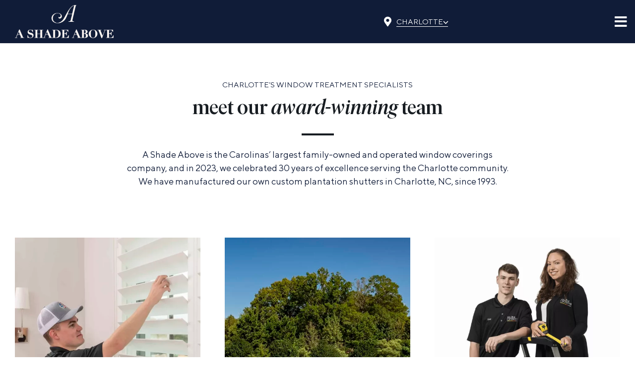

--- FILE ---
content_type: text/html; charset=UTF-8
request_url: https://www.ashadeabovewindowfashions.com/about-us/?metro=charlotte
body_size: 35559
content:
<!DOCTYPE html>
<html class="avada-html-layout-wide avada-html-header-position-top avada-is-100-percent-template" lang="en-US">
<head>
	<meta http-equiv="X-UA-Compatible" content="IE=edge" />
	<meta http-equiv="Content-Type" content="text/html; charset=utf-8"/>
	<meta name="viewport" content="width=device-width, initial-scale=1" />
	<meta name='robots' content='index, follow, max-image-preview:large, max-snippet:-1, max-video-preview:-1' />

	<!-- This site is optimized with the Yoast SEO plugin v26.8 - https://yoast.com/product/yoast-seo-wordpress/ -->
	<title>About Us | A Shade Above | Charlotte</title>
	<meta name="description" content="Since 1993, A Shade Above has provided custom-made plantation shutters and high-quality window treatments in Charlotte, North Carolina. Contact us today." />
	<link rel="canonical" href="https://www.ashadeabovewindowfashions.com/about-us/" />
	<meta property="og:locale" content="en_US" />
	<meta property="og:type" content="article" />
	<meta property="og:title" content="About Us | A Shade Above | Charlotte" />
	<meta property="og:description" content="Since 1993, A Shade Above has provided custom-made plantation shutters and high-quality window treatments in Charlotte, North Carolina. Contact us today." />
	<meta property="og:url" content="https://www.ashadeabovewindowfashions.com/about-us/?metro=charlotte" />
	<meta property="og:site_name" content="A Shade Above" />
	<meta property="article:publisher" content="https://www.facebook.com/A-Shade-Above-Charlotte-174420767436" />
	<meta property="article:modified_time" content="2025-12-31T14:49:53+00:00" />
	<meta name="twitter:card" content="summary_large_image" />
	<meta name="twitter:site" content="@shadeabove" />
	<meta name="twitter:label1" content="Est. reading time" />
	<meta name="twitter:data1" content="5 minutes" />
	<script type="application/ld+json" class="yoast-schema-graph">{"@context":"https://schema.org","@graph":[{"@type":"WebPage","@id":"https://www.ashadeabovewindowfashions.com/about-us/","url":"https://www.ashadeabovewindowfashions.com/about-us/","name":"About Us | A Shade Above","isPartOf":{"@id":"https://www.ashadeabovewindowfashions.com/#website"},"datePublished":"2023-05-15T19:08:44+00:00","dateModified":"2025-12-31T14:49:53+00:00","description":"Since 1993, A Shade Above has provided custom made plantation shutters and high quality window treatments made in Charlotte, North Carolina.","inLanguage":"en-US","potentialAction":[{"@type":"ReadAction","target":["https://www.ashadeabovewindowfashions.com/about-us/"]}]},{"@type":"WebSite","@id":"https://www.ashadeabovewindowfashions.com/#website","url":"https://www.ashadeabovewindowfashions.com/","name":"A Shade Above","description":"","alternateName":"A Shade Above","potentialAction":[{"@type":"SearchAction","target":{"@type":"EntryPoint","urlTemplate":"https://www.ashadeabovewindowfashions.com/?s={search_term_string}"},"query-input":{"@type":"PropertyValueSpecification","valueRequired":true,"valueName":"search_term_string"}}],"inLanguage":"en-US"}]}</script>
	<!-- / Yoast SEO plugin. -->


<link rel="alternate" type="application/rss+xml" title="A Shade Above &raquo; Feed" href="https://www.ashadeabovewindowfashions.com/feed/" />
<link rel="alternate" type="application/rss+xml" title="A Shade Above &raquo; Comments Feed" href="https://www.ashadeabovewindowfashions.com/comments/feed/" />
								<link rel="icon" href="https://www.ashadeabovewindowfashions.com/wp-content/uploads/2024/01/Screen-Shot-2024-01-03-at-6.49.17-PM.png" type="image/png" />
		
					<!-- Apple Touch Icon -->
						<link rel="apple-touch-icon" sizes="180x180" href="https://www.ashadeabovewindowfashions.com/wp-content/uploads/2024/01/Screen-Shot-2024-01-03-at-6.49.17-PM.png" type="image/png">
		
					<!-- Android Icon -->
						<link rel="icon" sizes="192x192" href="https://www.ashadeabovewindowfashions.com/wp-content/uploads/2024/01/Screen-Shot-2024-01-03-at-6.49.17-PM.png" type="image/png">
		
					<!-- MS Edge Icon -->
						<meta name="msapplication-TileImage" content="https://www.ashadeabovewindowfashions.com/wp-content/uploads/2024/01/Screen-Shot-2024-01-03-at-6.49.17-PM.png" type="image/png">
				<link rel="alternate" title="oEmbed (JSON)" type="application/json+oembed" href="https://www.ashadeabovewindowfashions.com/wp-json/oembed/1.0/embed?url=https%3A%2F%2Fwww.ashadeabovewindowfashions.com%2Fabout-us%2F" />
<link rel="alternate" title="oEmbed (XML)" type="text/xml+oembed" href="https://www.ashadeabovewindowfashions.com/wp-json/oembed/1.0/embed?url=https%3A%2F%2Fwww.ashadeabovewindowfashions.com%2Fabout-us%2F&#038;format=xml" />
<style id='wp-img-auto-sizes-contain-inline-css' type='text/css'>
img:is([sizes=auto i],[sizes^="auto," i]){contain-intrinsic-size:3000px 1500px}
/*# sourceURL=wp-img-auto-sizes-contain-inline-css */
</style>
<link rel='stylesheet' id='fusion-dynamic-css-css' href='https://www.ashadeabovewindowfashions.com/wp-content/uploads/fusion-styles/0cb3ed3d5e54d0564c04007face14293.min.css?ver=3.14.2' type='text/css' media='all' />
<link rel="https://api.w.org/" href="https://www.ashadeabovewindowfashions.com/wp-json/" /><link rel="alternate" title="JSON" type="application/json" href="https://www.ashadeabovewindowfashions.com/wp-json/wp/v2/pages/27" /><link rel="EditURI" type="application/rsd+xml" title="RSD" href="https://www.ashadeabovewindowfashions.com/xmlrpc.php?rsd" />
<meta name="generator" content="WordPress 6.9" />
<link rel='shortlink' href='https://www.ashadeabovewindowfashions.com/?p=27' />
<style type="text/css" id="css-fb-visibility">@media screen and (max-width: 640px){.fusion-no-small-visibility{display:none !important;}body .sm-text-align-center{text-align:center !important;}body .sm-text-align-left{text-align:left !important;}body .sm-text-align-right{text-align:right !important;}body .sm-text-align-justify{text-align:justify !important;}body .sm-flex-align-center{justify-content:center !important;}body .sm-flex-align-flex-start{justify-content:flex-start !important;}body .sm-flex-align-flex-end{justify-content:flex-end !important;}body .sm-mx-auto{margin-left:auto !important;margin-right:auto !important;}body .sm-ml-auto{margin-left:auto !important;}body .sm-mr-auto{margin-right:auto !important;}body .fusion-absolute-position-small{position:absolute;width:100%;}.awb-sticky.awb-sticky-small{ position: sticky; top: var(--awb-sticky-offset,0); }}@media screen and (min-width: 641px) and (max-width: 1366px){.fusion-no-medium-visibility{display:none !important;}body .md-text-align-center{text-align:center !important;}body .md-text-align-left{text-align:left !important;}body .md-text-align-right{text-align:right !important;}body .md-text-align-justify{text-align:justify !important;}body .md-flex-align-center{justify-content:center !important;}body .md-flex-align-flex-start{justify-content:flex-start !important;}body .md-flex-align-flex-end{justify-content:flex-end !important;}body .md-mx-auto{margin-left:auto !important;margin-right:auto !important;}body .md-ml-auto{margin-left:auto !important;}body .md-mr-auto{margin-right:auto !important;}body .fusion-absolute-position-medium{position:absolute;width:100%;}.awb-sticky.awb-sticky-medium{ position: sticky; top: var(--awb-sticky-offset,0); }}@media screen and (min-width: 1367px){.fusion-no-large-visibility{display:none !important;}body .lg-text-align-center{text-align:center !important;}body .lg-text-align-left{text-align:left !important;}body .lg-text-align-right{text-align:right !important;}body .lg-text-align-justify{text-align:justify !important;}body .lg-flex-align-center{justify-content:center !important;}body .lg-flex-align-flex-start{justify-content:flex-start !important;}body .lg-flex-align-flex-end{justify-content:flex-end !important;}body .lg-mx-auto{margin-left:auto !important;margin-right:auto !important;}body .lg-ml-auto{margin-left:auto !important;}body .lg-mr-auto{margin-right:auto !important;}body .fusion-absolute-position-large{position:absolute;width:100%;}.awb-sticky.awb-sticky-large{ position: sticky; top: var(--awb-sticky-offset,0); }}</style>		<script type="text/javascript">
			var doc = document.documentElement;
			doc.setAttribute( 'data-useragent', navigator.userAgent );
		</script>
		<!-- Google Tag Manager -->
<script>(function(w,d,s,l,i){w[l]=w[l]||[];w[l].push({'gtm.start':
new Date().getTime(),event:'gtm.js'});var f=d.getElementsByTagName(s)[0],
j=d.createElement(s),dl=l!='dataLayer'?'&l='+l:'';j.async=true;j.src=
'https://www.googletagmanager.com/gtm.js?id='+i+dl;f.parentNode.insertBefore(j,f);
})(window,document,'script','dataLayer','GTM-WZFL9PDN');</script>
<!-- End Google Tag Manager -->




<script src="//cdata.mpio.io/js/E3643232D809CA.js" async defer></script>
	<!-- Google tag (gtag.js) -->
<script async src="https://www.googletagmanager.com/gtag/js?id=G-HT2M9Q6CQL"></script>
<script>
  window.dataLayer = window.dataLayer || [];
  function gtag(){dataLayer.push(arguments);}
  gtag('js', new Date());

  gtag('config', 'G-HT2M9Q6CQL');
</script>

<!-- Old Scripts -->
<!-- 
<script src="https://use.typekit.net/pon1skq.js"></script>
<script>try{Typekit.load({ async: true });}catch(e){}</script>

<link rel="stylesheet" href="https://maxcdn.bootstrapcdn.com/font-awesome/4.4.0/css/font-awesome.min.css">

<script>
 (function () {
   var e,i=["https://fastbase.com/fscript.js","J4NKuWrMv0","script"],a=document,s=a.createElement(i[2]);
   s.async=!0,s.id=i[1],s.src=i[0],(e=a.getElementsByTagName(i[2])[0]).parentNode.insertBefore(s,e)
 })();
</script>
-->
<!-- jQuery Modal -->
<!--
<link rel="stylesheet" href="https://cdnjs.cloudflare.com/ajax/libs/jquery-modal/0.9.1/jquery.modal.min.css" />
-->

<!-- Facebook Pixel Code
<script>
!function(f,b,e,v,n,t,s){if(f.fbq)return;n=f.fbq=function(){n.callMethod?
n.callMethod.apply(n,arguments):n.queue.push(arguments)};if(!f._fbq)f._fbq=n;
n.push=n;n.loaded=!0;n.version='2.0';n.queue=[];t=b.createElement(e);t.async=!0;
t.src=v;s=b.getElementsByTagName(e)[0];s.parentNode.insertBefore(t,s)}(window,
document,'script','//connect.facebook.net/en_US/fbevents.js');

fbq('init', '1110316355668128');
fbq('track', "PageView");</script>
<noscript><img height="1" width="1" style="display:none"
src="https://www.facebook.com/tr?id=1110316355668128&ev=PageView&noscript=1"
/></noscript>
End Facebook Pixel Code -->

<!-- Meta Pixel Code -->
<script>
!function(f,b,e,v,n,t,s)
{if(f.fbq)return;n=f.fbq=function(){n.callMethod?
n.callMethod.apply(n,arguments):n.queue.push(arguments)};
if(!f._fbq)f._fbq=n;n.push=n;n.loaded=!0;n.version='2.0';
n.queue=[];t=b.createElement(e);t.async=!0;
t.src=v;s=b.getElementsByTagName(e)[0];
s.parentNode.insertBefore(t,s)}(window, document,'script',
'https://connect.facebook.net/en_US/fbevents.js');
fbq('init', '542167462268614');
fbq('track', 'PageView');
</script>
<noscript><img height="1" width="1" style="display:none"
src="https://www.facebook.com/tr?id=542167462268614&ev=PageView&noscript=1"
/></noscript>
<!-- End Meta Pixel Code -->

<!-- Meta Pixel Code -->
<script>
!function(f,b,e,v,n,t,s)
{if(f.fbq)return;n=f.fbq=function(){n.callMethod?
n.callMethod.apply(n,arguments):n.queue.push(arguments)};
if(!f._fbq)f._fbq=n;n.push=n;n.loaded=!0;n.version='2.0';
n.queue=[];t=b.createElement(e);t.async=!0;
t.src=v;s=b.getElementsByTagName(e)[0];
s.parentNode.insertBefore(t,s)}(window, document,'script',
'https://connect.facebook.net/en_US/fbevents.js');
fbq('init', '1493508761229595');
fbq('track', 'PageView');
</script>
<noscript><img height="1" width="1" style="display:none"
src="https://www.facebook.com/tr?id=1493508761229595&ev=PageView&noscript=1"
/></noscript>
<!-- End Meta Pixel Code --><style id='global-styles-inline-css' type='text/css'>
:root{--wp--preset--aspect-ratio--square: 1;--wp--preset--aspect-ratio--4-3: 4/3;--wp--preset--aspect-ratio--3-4: 3/4;--wp--preset--aspect-ratio--3-2: 3/2;--wp--preset--aspect-ratio--2-3: 2/3;--wp--preset--aspect-ratio--16-9: 16/9;--wp--preset--aspect-ratio--9-16: 9/16;--wp--preset--color--black: #000000;--wp--preset--color--cyan-bluish-gray: #abb8c3;--wp--preset--color--white: #ffffff;--wp--preset--color--pale-pink: #f78da7;--wp--preset--color--vivid-red: #cf2e2e;--wp--preset--color--luminous-vivid-orange: #ff6900;--wp--preset--color--luminous-vivid-amber: #fcb900;--wp--preset--color--light-green-cyan: #7bdcb5;--wp--preset--color--vivid-green-cyan: #00d084;--wp--preset--color--pale-cyan-blue: #8ed1fc;--wp--preset--color--vivid-cyan-blue: #0693e3;--wp--preset--color--vivid-purple: #9b51e0;--wp--preset--color--awb-color-1: #ffffff;--wp--preset--color--awb-color-2: #ffffff;--wp--preset--color--awb-color-3: #edd2b6;--wp--preset--color--awb-color-4: #f4eee4;--wp--preset--color--awb-color-5: ;--wp--preset--color--awb-color-6: #101c38;--wp--preset--color--awb-color-7: #181d22;--wp--preset--color--awb-color-8: #181d22;--wp--preset--color--awb-color-custom-1: #ededed;--wp--preset--color--awb-color-custom-2: #fbb041;--wp--preset--color--awb-color-custom-3: #493c2f;--wp--preset--color--awb-color-custom-4: #fdf8f3;--wp--preset--gradient--vivid-cyan-blue-to-vivid-purple: linear-gradient(135deg,rgb(6,147,227) 0%,rgb(155,81,224) 100%);--wp--preset--gradient--light-green-cyan-to-vivid-green-cyan: linear-gradient(135deg,rgb(122,220,180) 0%,rgb(0,208,130) 100%);--wp--preset--gradient--luminous-vivid-amber-to-luminous-vivid-orange: linear-gradient(135deg,rgb(252,185,0) 0%,rgb(255,105,0) 100%);--wp--preset--gradient--luminous-vivid-orange-to-vivid-red: linear-gradient(135deg,rgb(255,105,0) 0%,rgb(207,46,46) 100%);--wp--preset--gradient--very-light-gray-to-cyan-bluish-gray: linear-gradient(135deg,rgb(238,238,238) 0%,rgb(169,184,195) 100%);--wp--preset--gradient--cool-to-warm-spectrum: linear-gradient(135deg,rgb(74,234,220) 0%,rgb(151,120,209) 20%,rgb(207,42,186) 40%,rgb(238,44,130) 60%,rgb(251,105,98) 80%,rgb(254,248,76) 100%);--wp--preset--gradient--blush-light-purple: linear-gradient(135deg,rgb(255,206,236) 0%,rgb(152,150,240) 100%);--wp--preset--gradient--blush-bordeaux: linear-gradient(135deg,rgb(254,205,165) 0%,rgb(254,45,45) 50%,rgb(107,0,62) 100%);--wp--preset--gradient--luminous-dusk: linear-gradient(135deg,rgb(255,203,112) 0%,rgb(199,81,192) 50%,rgb(65,88,208) 100%);--wp--preset--gradient--pale-ocean: linear-gradient(135deg,rgb(255,245,203) 0%,rgb(182,227,212) 50%,rgb(51,167,181) 100%);--wp--preset--gradient--electric-grass: linear-gradient(135deg,rgb(202,248,128) 0%,rgb(113,206,126) 100%);--wp--preset--gradient--midnight: linear-gradient(135deg,rgb(2,3,129) 0%,rgb(40,116,252) 100%);--wp--preset--font-size--small: 13.5px;--wp--preset--font-size--medium: 20px;--wp--preset--font-size--large: 27px;--wp--preset--font-size--x-large: 42px;--wp--preset--font-size--normal: 18px;--wp--preset--font-size--xlarge: 36px;--wp--preset--font-size--huge: 54px;--wp--preset--spacing--20: 0.44rem;--wp--preset--spacing--30: 0.67rem;--wp--preset--spacing--40: 1rem;--wp--preset--spacing--50: 1.5rem;--wp--preset--spacing--60: 2.25rem;--wp--preset--spacing--70: 3.38rem;--wp--preset--spacing--80: 5.06rem;--wp--preset--shadow--natural: 6px 6px 9px rgba(0, 0, 0, 0.2);--wp--preset--shadow--deep: 12px 12px 50px rgba(0, 0, 0, 0.4);--wp--preset--shadow--sharp: 6px 6px 0px rgba(0, 0, 0, 0.2);--wp--preset--shadow--outlined: 6px 6px 0px -3px rgb(255, 255, 255), 6px 6px rgb(0, 0, 0);--wp--preset--shadow--crisp: 6px 6px 0px rgb(0, 0, 0);}:where(.is-layout-flex){gap: 0.5em;}:where(.is-layout-grid){gap: 0.5em;}body .is-layout-flex{display: flex;}.is-layout-flex{flex-wrap: wrap;align-items: center;}.is-layout-flex > :is(*, div){margin: 0;}body .is-layout-grid{display: grid;}.is-layout-grid > :is(*, div){margin: 0;}:where(.wp-block-columns.is-layout-flex){gap: 2em;}:where(.wp-block-columns.is-layout-grid){gap: 2em;}:where(.wp-block-post-template.is-layout-flex){gap: 1.25em;}:where(.wp-block-post-template.is-layout-grid){gap: 1.25em;}.has-black-color{color: var(--wp--preset--color--black) !important;}.has-cyan-bluish-gray-color{color: var(--wp--preset--color--cyan-bluish-gray) !important;}.has-white-color{color: var(--wp--preset--color--white) !important;}.has-pale-pink-color{color: var(--wp--preset--color--pale-pink) !important;}.has-vivid-red-color{color: var(--wp--preset--color--vivid-red) !important;}.has-luminous-vivid-orange-color{color: var(--wp--preset--color--luminous-vivid-orange) !important;}.has-luminous-vivid-amber-color{color: var(--wp--preset--color--luminous-vivid-amber) !important;}.has-light-green-cyan-color{color: var(--wp--preset--color--light-green-cyan) !important;}.has-vivid-green-cyan-color{color: var(--wp--preset--color--vivid-green-cyan) !important;}.has-pale-cyan-blue-color{color: var(--wp--preset--color--pale-cyan-blue) !important;}.has-vivid-cyan-blue-color{color: var(--wp--preset--color--vivid-cyan-blue) !important;}.has-vivid-purple-color{color: var(--wp--preset--color--vivid-purple) !important;}.has-black-background-color{background-color: var(--wp--preset--color--black) !important;}.has-cyan-bluish-gray-background-color{background-color: var(--wp--preset--color--cyan-bluish-gray) !important;}.has-white-background-color{background-color: var(--wp--preset--color--white) !important;}.has-pale-pink-background-color{background-color: var(--wp--preset--color--pale-pink) !important;}.has-vivid-red-background-color{background-color: var(--wp--preset--color--vivid-red) !important;}.has-luminous-vivid-orange-background-color{background-color: var(--wp--preset--color--luminous-vivid-orange) !important;}.has-luminous-vivid-amber-background-color{background-color: var(--wp--preset--color--luminous-vivid-amber) !important;}.has-light-green-cyan-background-color{background-color: var(--wp--preset--color--light-green-cyan) !important;}.has-vivid-green-cyan-background-color{background-color: var(--wp--preset--color--vivid-green-cyan) !important;}.has-pale-cyan-blue-background-color{background-color: var(--wp--preset--color--pale-cyan-blue) !important;}.has-vivid-cyan-blue-background-color{background-color: var(--wp--preset--color--vivid-cyan-blue) !important;}.has-vivid-purple-background-color{background-color: var(--wp--preset--color--vivid-purple) !important;}.has-black-border-color{border-color: var(--wp--preset--color--black) !important;}.has-cyan-bluish-gray-border-color{border-color: var(--wp--preset--color--cyan-bluish-gray) !important;}.has-white-border-color{border-color: var(--wp--preset--color--white) !important;}.has-pale-pink-border-color{border-color: var(--wp--preset--color--pale-pink) !important;}.has-vivid-red-border-color{border-color: var(--wp--preset--color--vivid-red) !important;}.has-luminous-vivid-orange-border-color{border-color: var(--wp--preset--color--luminous-vivid-orange) !important;}.has-luminous-vivid-amber-border-color{border-color: var(--wp--preset--color--luminous-vivid-amber) !important;}.has-light-green-cyan-border-color{border-color: var(--wp--preset--color--light-green-cyan) !important;}.has-vivid-green-cyan-border-color{border-color: var(--wp--preset--color--vivid-green-cyan) !important;}.has-pale-cyan-blue-border-color{border-color: var(--wp--preset--color--pale-cyan-blue) !important;}.has-vivid-cyan-blue-border-color{border-color: var(--wp--preset--color--vivid-cyan-blue) !important;}.has-vivid-purple-border-color{border-color: var(--wp--preset--color--vivid-purple) !important;}.has-vivid-cyan-blue-to-vivid-purple-gradient-background{background: var(--wp--preset--gradient--vivid-cyan-blue-to-vivid-purple) !important;}.has-light-green-cyan-to-vivid-green-cyan-gradient-background{background: var(--wp--preset--gradient--light-green-cyan-to-vivid-green-cyan) !important;}.has-luminous-vivid-amber-to-luminous-vivid-orange-gradient-background{background: var(--wp--preset--gradient--luminous-vivid-amber-to-luminous-vivid-orange) !important;}.has-luminous-vivid-orange-to-vivid-red-gradient-background{background: var(--wp--preset--gradient--luminous-vivid-orange-to-vivid-red) !important;}.has-very-light-gray-to-cyan-bluish-gray-gradient-background{background: var(--wp--preset--gradient--very-light-gray-to-cyan-bluish-gray) !important;}.has-cool-to-warm-spectrum-gradient-background{background: var(--wp--preset--gradient--cool-to-warm-spectrum) !important;}.has-blush-light-purple-gradient-background{background: var(--wp--preset--gradient--blush-light-purple) !important;}.has-blush-bordeaux-gradient-background{background: var(--wp--preset--gradient--blush-bordeaux) !important;}.has-luminous-dusk-gradient-background{background: var(--wp--preset--gradient--luminous-dusk) !important;}.has-pale-ocean-gradient-background{background: var(--wp--preset--gradient--pale-ocean) !important;}.has-electric-grass-gradient-background{background: var(--wp--preset--gradient--electric-grass) !important;}.has-midnight-gradient-background{background: var(--wp--preset--gradient--midnight) !important;}.has-small-font-size{font-size: var(--wp--preset--font-size--small) !important;}.has-medium-font-size{font-size: var(--wp--preset--font-size--medium) !important;}.has-large-font-size{font-size: var(--wp--preset--font-size--large) !important;}.has-x-large-font-size{font-size: var(--wp--preset--font-size--x-large) !important;}
/*# sourceURL=global-styles-inline-css */
</style>
</head>

<body class="wp-singular page-template page-template-100-width page-template-100-width-php page page-id-27 wp-theme-Avada awb-no-sidebars fusion-image-hovers fusion-pagination-sizing fusion-button_type-flat fusion-button_span-no fusion-button_gradient-linear avada-image-rollover-circle-yes avada-image-rollover-yes avada-image-rollover-direction-left fusion-body ltr fusion-sticky-header no-tablet-sticky-header no-mobile-sticky-header no-mobile-slidingbar no-desktop-totop no-mobile-totop fusion-disable-outline fusion-sub-menu-fade mobile-logo-pos-left layout-wide-mode avada-has-boxed-modal-shadow-none layout-scroll-offset-full avada-has-zero-margin-offset-top fusion-top-header menu-text-align-center mobile-menu-design-classic fusion-show-pagination-text fusion-header-layout-v3 avada-responsive avada-footer-fx-none avada-menu-highlight-style-bar fusion-search-form-clean fusion-main-menu-search-overlay fusion-avatar-circle avada-dropdown-styles avada-blog-layout-large avada-blog-archive-layout-large avada-header-shadow-no avada-menu-icon-position-left avada-has-megamenu-shadow avada-has-mobile-menu-search avada-has-main-nav-search-icon avada-has-titlebar-hide avada-header-border-color-full-transparent avada-has-pagination-width_height avada-flyout-menu-direction-fade avada-ec-views-v1 awb-link-decoration" data-awb-post-id="27">
	<!-- Google Tag Manager (noscript) -->
<noscript><iframe src="https://www.googletagmanager.com/ns.html?id=GTM-WZFL9PDN"
height="0" width="0" style="display:none;visibility:hidden"></iframe></noscript>
<!-- End Google Tag Manager (noscript) -->	<a class="skip-link screen-reader-text" href="#content">Skip to content</a>

	<div id="boxed-wrapper">
		
		<div id="wrapper" class="fusion-wrapper">
			<div id="home" style="position:relative;top:-1px;"></div>
												<div class="fusion-tb-header"><div class="fusion-fullwidth fullwidth-box fusion-builder-row-1 fusion-flex-container has-pattern-background has-mask-background nonhundred-percent-fullwidth non-hundred-percent-height-scrolling fusion-no-small-visibility fusion-no-medium-visibility asa-pre-header fusion-sticky-container fusion-custom-z-index" style="--link_hover_color: var(--awb-color7);--link_color: #212326;--awb-border-sizes-top:0px;--awb-border-sizes-bottom:0px;--awb-border-sizes-left:0px;--awb-border-sizes-right:0px;--awb-border-color:#f2f3f5;--awb-border-radius-top-left:0px;--awb-border-radius-top-right:0px;--awb-border-radius-bottom-right:0px;--awb-border-radius-bottom-left:0px;--awb-z-index:999999;--awb-padding-top:0px;--awb-padding-right:30px;--awb-padding-bottom:0px;--awb-padding-left:30px;--awb-padding-top-small:20px;--awb-padding-bottom-small:20px;--awb-margin-top:0px;--awb-margin-bottom:0px;--awb-background-color:var(--awb-color2);--awb-flex-wrap:wrap;" data-transition-offset="0" data-sticky-offset="0" data-scroll-offset="0" data-sticky-medium-visibility="1" data-sticky-large-visibility="1" ><div class="fusion-builder-row fusion-row fusion-flex-align-items-center fusion-flex-justify-content-space-between fusion-flex-content-wrap" style="max-width:1248px;margin-left: calc(-4% / 2 );margin-right: calc(-4% / 2 );"><div class="fusion-layout-column fusion_builder_column fusion-builder-column-0 fusion_builder_column_1_3 1_3 fusion-flex-column" style="--awb-bg-size:cover;--awb-width-large:33.333333333333%;--awb-margin-top-large:0px;--awb-spacing-right-large:5.76%;--awb-margin-bottom-large:0px;--awb-spacing-left-large:5.76%;--awb-width-medium:33.333333333333%;--awb-order-medium:0;--awb-spacing-right-medium:5.76%;--awb-spacing-left-medium:5.76%;--awb-width-small:100%;--awb-order-small:0;--awb-spacing-right-small:1.92%;--awb-spacing-left-small:1.92%;" data-scroll-devices="small-visibility,medium-visibility,large-visibility"><div class="fusion-column-wrapper fusion-column-has-shadow fusion-flex-justify-content-flex-start fusion-content-layout-row fusion-flex-align-items-center"><div class="fusion-text fusion-text-1" style="--awb-font-size:13px;--awb-line-height:var(--awb-typography4-line-height);--awb-letter-spacing:var(--awb-typography4-letter-spacing);--awb-text-transform:var(--awb-typography4-text-transform);--awb-margin-left:15px;--awb-text-font-family:var(--awb-typography4-font-family);--awb-text-font-weight:var(--awb-typography4-font-weight);--awb-text-font-style:var(--awb-typography4-font-style);"><p><i class="fb-icon-element-1 fb-icon-element fontawesome-icon fa-phone-alt fas circle-no fusion-text-flow" style="--awb-iconcolor:var(--awb-color7);--awb-iconcolor-hover:var(--awb-color7);--awb-font-size:13px;--awb-margin-right:6.5px;"></i> <a href="tel:+1(704) 541-1200">(704) 541-1200</a> <a href="/contact/?metro=charlotte"><i class="fb-icon-element-2 fb-icon-element fontawesome-icon fa-envelope fas circle-no fusion-text-flow" style="--awb-iconcolor:var(--awb-color7);--awb-iconcolor-hover:var(--awb-color7);--awb-font-size:13px;--awb-margin-left:20px;"></i> CONTACT US</a></p>
</div></div></div><div class="fusion-layout-column fusion_builder_column fusion-builder-column-1 fusion_builder_column_1_3 1_3 fusion-flex-column" style="--awb-bg-size:cover;--awb-width-large:33.333333333333%;--awb-margin-top-large:0px;--awb-spacing-right-large:5.76%;--awb-margin-bottom-large:0px;--awb-spacing-left-large:5.76%;--awb-width-medium:33.333333333333%;--awb-order-medium:0;--awb-spacing-right-medium:5.76%;--awb-spacing-left-medium:5.76%;--awb-width-small:100%;--awb-order-small:0;--awb-spacing-right-small:1.92%;--awb-spacing-left-small:1.92%;" data-scroll-devices="small-visibility,medium-visibility,large-visibility"><div class="fusion-column-wrapper fusion-column-has-shadow fusion-flex-justify-content-flex-start fusion-content-layout-column"><div class="fusion-image-element " style="text-align:center;--awb-max-width:175px;--awb-caption-title-font-family:var(--h2_typography-font-family);--awb-caption-title-font-weight:var(--h2_typography-font-weight);--awb-caption-title-font-style:var(--h2_typography-font-style);--awb-caption-title-size:var(--h2_typography-font-size);--awb-caption-title-transform:var(--h2_typography-text-transform);--awb-caption-title-line-height:var(--h2_typography-line-height);--awb-caption-title-letter-spacing:var(--h2_typography-letter-spacing);--awb-filter:saturate(0%);--awb-filter-transition:filter 0.3s ease;--awb-filter-hover:saturate(100%);"><span class=" fusion-imageframe imageframe-none imageframe-1 hover-type-none"><img decoding="async" width="423" height="61" alt="Hunter Douglas Logo" title="hd-logo" src="https://www.ashadeabovewindowfashions.com/wp-content/uploads/2023/05/hd-logo.png" class="img-responsive wp-image-13750" srcset="https://www.ashadeabovewindowfashions.com/wp-content/uploads/2023/05/hd-logo-200x29.png 200w, https://www.ashadeabovewindowfashions.com/wp-content/uploads/2023/05/hd-logo-400x58.png 400w, https://www.ashadeabovewindowfashions.com/wp-content/uploads/2023/05/hd-logo.png 423w" sizes="(max-width: 640px) 100vw, 400px" /></span></div></div></div><div class="fusion-layout-column fusion_builder_column fusion-builder-column-2 fusion_builder_column_1_3 1_3 fusion-flex-column fusion-flex-align-self-center" style="--awb-bg-size:cover;--awb-width-large:33.333333333333%;--awb-margin-top-large:0px;--awb-spacing-right-large:5.76%;--awb-margin-bottom-large:0px;--awb-spacing-left-large:5.76%;--awb-width-medium:33.333333333333%;--awb-order-medium:0;--awb-spacing-right-medium:5.76%;--awb-spacing-left-medium:5.76%;--awb-width-small:100%;--awb-order-small:0;--awb-spacing-right-small:1.92%;--awb-spacing-left-small:1.92%;" data-scroll-devices="small-visibility,medium-visibility,large-visibility"><div class="fusion-column-wrapper fusion-column-has-shadow fusion-flex-justify-content-flex-end fusion-content-layout-row fusion-flex-align-items-center"><div class="fusion-text fusion-text-2" style="--awb-font-size:13px;--awb-line-height:var(--awb-typography4-line-height);--awb-letter-spacing:var(--awb-typography4-letter-spacing);--awb-text-transform:uppercase;--awb-text-font-family:var(--awb-typography4-font-family);--awb-text-font-weight:var(--awb-typography4-font-weight);--awb-text-font-style:var(--awb-typography4-font-style);"><p><a href="/showrooms?metro=charlotte"><i class="fb-icon-element-3 fb-icon-element fontawesome-icon fa-store-alt fas circle-no fusion-text-flow" style="--awb-iconcolor:var(--awb-color7);--awb-iconcolor-hover:var(--awb-color7);--awb-font-size:13px;--awb-margin-right:6.5px;"></i> Our Locations</a></p>
</div><div class="fusion-text fusion-text-3" style="--awb-content-alignment:right;--awb-font-size:13px;--awb-line-height:var(--awb-typography4-line-height);--awb-letter-spacing:var(--awb-typography4-letter-spacing);--awb-text-transform:var(--awb-typography4-text-transform);--awb-text-font-family:var(--awb-typography4-font-family);--awb-text-font-weight:var(--awb-typography4-font-weight);--awb-text-font-style:var(--awb-typography4-font-style);"><div class='asa-metro-select'><i class="fb-icon-element-4 fb-icon-element fontawesome-icon fa-map-marker-alt fas circle-no fusion-text-flow" style="--awb-iconcolor:var(--awb-color7);--awb-iconcolor-hover:var(--awb-color7);--awb-font-size:12px;--awb-margin-left:20px;"></i><button class='asa-location-select-trigger' aria-label='Select location' aria-expanded='false'>Charlotte <span>&#9013;</span></button><nav class='asa-location-select' aria-label='Available locations'><a href='https://www.ashadeabovewindowfashions.com/about-us/?metro=charlotte' aria-label='Set location to Charlotte'><div>Charlotte</div><div>Southpark</div></a><a href='https://www.ashadeabovewindowfashions.com/about-us/?metro=n-myrtle-beach' aria-label='Set location to N Myrtle Beach'><div>N Myrtle Beach</div><div>Cherry Grove</div></a><a href='https://www.ashadeabovewindowfashions.com/about-us/?metro=cornelius' aria-label='Set location to Cornelius'><div>Cornelius</div><div>Jetton Rd</div></a><a href='https://www.ashadeabovewindowfashions.com/about-us/?metro=fort-mill' aria-label='Set location to Fort Mill'><div>Fort Mill</div><div>Formerly Diana's Blinds</div></a><a href='https://www.ashadeabovewindowfashions.com/about-us/?metro=raleigh' aria-label='Set location to Raleigh'><div>Raleigh</div><div>Now Serving Raleigh</div></a><a href='https://www.ashadeabovewindowfashions.com/about-us/?metro=hilton-head' aria-label='Set location to Hilton Head'><div>Hilton Head</div><div>Now Serving Hilton Head</div></a></nav></div>
</div></div></div></div></div><div class="fusion-fullwidth fullwidth-box fusion-builder-row-2 fusion-flex-container has-pattern-background has-mask-background nonhundred-percent-fullwidth non-hundred-percent-height-scrolling fusion-no-small-visibility fusion-no-medium-visibility fusion-sticky-container fusion-custom-z-index" style="--link_hover_color: var(--awb-color6);--link_color: var(--awb-color6);--awb-border-sizes-top:0px;--awb-border-sizes-bottom:1px;--awb-border-sizes-left:0px;--awb-border-sizes-right:0px;--awb-border-color:var(--awb-color7);--awb-border-radius-top-left:0px;--awb-border-radius-top-right:0px;--awb-border-radius-bottom-right:0px;--awb-border-radius-bottom-left:0px;--awb-z-index:200051;--awb-padding-top:0px;--awb-padding-right:30px;--awb-padding-bottom:0px;--awb-padding-left:30px;--awb-padding-top-small:20px;--awb-padding-bottom-small:20px;--awb-margin-top:0px;--awb-margin-bottom:0px;--awb-min-height:100px;--awb-background-color:var(--awb-color6);--awb-sticky-background-color:var(--awb-color6) !important;--awb-flex-wrap:wrap;" data-transition-offset="0" data-sticky-offset="46px" data-scroll-offset="0" data-sticky-medium-visibility="1" data-sticky-large-visibility="1" ><div class="fusion-builder-row fusion-row fusion-flex-align-items-stretch fusion-flex-justify-content-space-between fusion-flex-content-wrap" style="max-width:1248px;margin-left: calc(-4% / 2 );margin-right: calc(-4% / 2 );"><div class="fusion-layout-column fusion_builder_column fusion-builder-column-3 fusion-flex-column" style="--awb-bg-size:cover;--awb-width-large:auto;--awb-margin-top-large:0px;--awb-spacing-right-large:2%;--awb-margin-bottom-large:0px;--awb-spacing-left-large:2%;--awb-width-medium:20%;--awb-order-medium:0;--awb-spacing-right-medium:9.6%;--awb-spacing-left-medium:9.6%;--awb-width-small:50%;--awb-order-small:0;--awb-spacing-right-small:3.84%;--awb-spacing-left-small:3.84%;" data-scroll-devices="small-visibility,medium-visibility,large-visibility"><div class="fusion-column-wrapper fusion-column-has-shadow fusion-flex-justify-content-center fusion-content-layout-column"><div class="fusion-image-element " style="--awb-caption-overlay-color:#9ee5b7;--awb-max-width:200px;--awb-caption-title-font-family:var(--h2_typography-font-family);--awb-caption-title-font-weight:var(--h2_typography-font-weight);--awb-caption-title-font-style:var(--h2_typography-font-style);--awb-caption-title-size:var(--h2_typography-font-size);--awb-caption-title-transform:var(--h2_typography-text-transform);--awb-caption-title-line-height:var(--h2_typography-line-height);--awb-caption-title-letter-spacing:var(--h2_typography-letter-spacing);"><span class=" fusion-imageframe imageframe-none imageframe-2 hover-type-none"><a class="fusion-no-lightbox" href="https://www.ashadeabovewindowfashions.com/?metro=charlotte" target="_self" aria-label="ashadeabove_logo"><img fetchpriority="high" decoding="async" width="1304" height="439" alt="A Shade Above" src="https://www.ashadeabovewindowfashions.com/wp-content/uploads/2023/12/ashadeabove_logo.webp" class="img-responsive wp-image-15051" srcset="https://www.ashadeabovewindowfashions.com/wp-content/uploads/2023/12/ashadeabove_logo-200x67.webp 200w, https://www.ashadeabovewindowfashions.com/wp-content/uploads/2023/12/ashadeabove_logo-400x135.webp 400w, https://www.ashadeabovewindowfashions.com/wp-content/uploads/2023/12/ashadeabove_logo-600x202.webp 600w, https://www.ashadeabovewindowfashions.com/wp-content/uploads/2023/12/ashadeabove_logo-800x269.webp 800w, https://www.ashadeabovewindowfashions.com/wp-content/uploads/2023/12/ashadeabove_logo-1200x404.webp 1200w, https://www.ashadeabovewindowfashions.com/wp-content/uploads/2023/12/ashadeabove_logo.webp 1304w" sizes="(max-width: 640px) 100vw, 1200px" /></a></span></div></div></div><div class="fusion-layout-column fusion_builder_column fusion-builder-column-4 fusion_builder_column_3_5 3_5 fusion-flex-column fusion-flex-align-self-center main-menu" style="--awb-bg-size:cover;--awb-width-large:60%;--awb-flex-grow:auto;--awb-margin-top-large:0px;--awb-spacing-right-large:3.2%;--awb-margin-bottom-large:0px;--awb-spacing-left-large:3.2%;--awb-width-medium:60%;--awb-order-medium:0;--awb-spacing-right-medium:3.2%;--awb-spacing-left-medium:3.2%;--awb-width-small:50%;--awb-order-small:0;--awb-spacing-right-small:3.84%;--awb-spacing-left-small:3.84%;" data-scroll-devices="small-visibility,medium-visibility,large-visibility"><div class="fusion-column-wrapper fusion-column-has-shadow fusion-flex-justify-content-center fusion-content-layout-row fusion-flex-align-items-center fusion-content-nowrap"><nav class="awb-menu awb-menu_row awb-menu_em-hover mobile-mode-collapse-to-button awb-menu_icons-left awb-menu_dc-no mobile-trigger-fullwidth-off awb-menu_mobile-toggle awb-menu_indent-left mobile-size-full-absolute loading mega-menu-loading awb-menu_desktop awb-menu_dropdown awb-menu_expand-right awb-menu_transition-opacity main-menu" style="--awb-font-size:15px;--awb-line-height:1.2;--awb-text-transform:uppercase;--awb-min-height:100px;--awb-gap:30px;--awb-justify-content:center;--awb-items-padding-right:6px;--awb-items-padding-left:6px;--awb-color:var(--awb-color1);--awb-letter-spacing:0.015em;--awb-active-color:var(--awb-color2);--awb-active-bg:var(--awb-color5);--awb-active-border-bottom:2px;--awb-active-border-color:var(--awb-color5);--awb-submenu-color:#212326;--awb-submenu-bg:#f9f9fb;--awb-submenu-sep-color:rgba(19,21,22,0);--awb-submenu-border-radius-top-left:0px;--awb-submenu-border-radius-top-right:0px;--awb-submenu-border-radius-bottom-right:6px;--awb-submenu-border-radius-bottom-left:6px;--awb-submenu-active-bg:#9ee5b7;--awb-submenu-active-color:#141617;--awb-submenu-text-transform:var(--awb-typography4-text-transform);--awb-submenu-line-height:1.72;--awb-submenu-letter-spacing:0.015em;--awb-icons-color:rgba(19,21,22,0.75);--awb-icons-hover-color:var(--awb-color6);--awb-main-justify-content:flex-start;--awb-mobile-nav-button-align-hor:flex-end;--awb-mobile-color:#141617;--awb-mobile-nav-items-height:55;--awb-mobile-active-color:#141617;--awb-mobile-trigger-font-size:25px;--awb-mobile-trigger-color:#141617;--awb-mobile-trigger-background-color:rgba(255,255,255,0);--awb-mobile-nav-trigger-bottom-margin:20px;--awb-mobile-font-size:16px;--awb-mobile-sep-color:#ffffff;--awb-flyout-close-color:#434549;--awb-flyout-active-close-color:#434549;--awb-sticky-min-height:70px;--awb-mobile-justify:flex-start;--awb-mobile-caret-left:auto;--awb-mobile-caret-right:0;--awb-box-shadow:0px 3px 10px 0px rgba(19,21,22,0.03);;--awb-fusion-font-family-typography:&quot;TT Norms&quot;;--awb-fusion-font-style-typography:normal;--awb-fusion-font-weight-typography:400;--awb-fusion-font-family-submenu-typography:&quot;Open Sans&quot;;--awb-fusion-font-style-submenu-typography:normal;--awb-fusion-font-weight-submenu-typography:400;--awb-fusion-font-family-mobile-typography:inherit;--awb-fusion-font-style-mobile-typography:normal;--awb-fusion-font-weight-mobile-typography:400;" aria-label="Main Menu" data-breakpoint="640" data-count="0" data-transition-type="fade" data-transition-time="300" data-expand="right"><button type="button" class="awb-menu__m-toggle awb-menu__m-toggle_no-text" aria-expanded="false" aria-controls="menu-main-menu"><span class="awb-menu__m-toggle-inner"><span class="collapsed-nav-text"><span class="screen-reader-text">Toggle Navigation</span></span><span class="awb-menu__m-collapse-icon awb-menu__m-collapse-icon_no-text"><span class="awb-menu__m-collapse-icon-open awb-menu__m-collapse-icon-open_no-text fa-bars fas"></span><span class="awb-menu__m-collapse-icon-close awb-menu__m-collapse-icon-close_no-text fa-times fas"></span></span></span></button><ul id="menu-main-menu" class="fusion-menu awb-menu__main-ul awb-menu__main-ul_row"><li  id="menu-item-7303"  class="menu-item menu-item-type-post_type menu-item-object-page menu-item-has-children menu-item-7303 awb-menu__li awb-menu__main-li awb-menu__main-li_regular"  data-item-id="7303"><span class="awb-menu__main-background-default awb-menu__main-background-default_fade"></span><span class="awb-menu__main-background-active awb-menu__main-background-active_fade"></span><a  href="https://www.ashadeabovewindowfashions.com/products/?metro=charlotte" class="awb-menu__main-a awb-menu__main-a_regular"><span class="menu-text">Products</span><span class="awb-menu__open-nav-submenu-hover"></span></a><button type="button" aria-label="Open submenu of Products" aria-expanded="false" class="awb-menu__open-nav-submenu_mobile awb-menu__open-nav-submenu_main awb-menu__megamenu_no_children"></button><div class="awb-menu__mega-wrap" id="awb-mega-menu-309" data-width="site_width" style="--awb-megamenu-width:var(--site_width)"><div class="fusion-fullwidth fullwidth-box fusion-builder-row-2-1 fusion-flex-container has-pattern-background has-mask-background nonhundred-percent-fullwidth non-hundred-percent-height-scrolling" style="--awb-border-sizes-top:1px;--awb-border-color:rgba(0,0,0,0.1);--awb-border-radius-top-left:0px;--awb-border-radius-top-right:0px;--awb-border-radius-bottom-right:0px;--awb-border-radius-bottom-left:0px;--awb-padding-top:30px;--awb-padding-bottom:0px;--awb-background-color:var(--awb-color2);--awb-flex-wrap:wrap;--awb-box-shadow:0px 0px 5px 0px rgba(0,0,0,0.1);" ><div class="fusion-builder-row fusion-row fusion-flex-align-items-flex-start fusion-flex-content-wrap" style="max-width:1248px;margin-left: calc(-4% / 2 );margin-right: calc(-4% / 2 );"><div class="fusion-layout-column fusion_builder_column fusion-builder-column-5 fusion_builder_column_1_4 1_4 fusion-flex-column mm-heading" style="--awb-bg-size:cover;--awb-width-large:25%;--awb-flex-grow:0;--awb-flex-shrink:0;--awb-margin-top-large:0px;--awb-spacing-right-large:7.68%;--awb-margin-bottom-large:20px;--awb-spacing-left-large:7.68%;--awb-width-medium:25%;--awb-order-medium:0;--awb-flex-grow-medium:0;--awb-flex-shrink-medium:0;--awb-spacing-right-medium:7.68%;--awb-spacing-left-medium:7.68%;--awb-width-small:100%;--awb-order-small:0;--awb-flex-grow-small:0;--awb-flex-shrink-small:0;--awb-spacing-right-small:1.92%;--awb-spacing-left-small:1.92%;"><div class="fusion-column-wrapper fusion-column-has-shadow fusion-flex-justify-content-flex-start fusion-content-layout-column"><div class="fusion-text fusion-text-4 fusion-text-no-margin" style="--awb-font-size:16px;--awb-line-height:var(--awb-typography2-line-height);--awb-letter-spacing:var(--awb-typography2-letter-spacing);--awb-text-transform:var(--awb-typography2-text-transform);--awb-text-color:var(--awb-color7);--awb-text-font-family:var(--awb-typography2-font-family);--awb-text-font-weight:var(--awb-typography2-font-weight);--awb-text-font-style:var(--awb-typography2-font-style);"><p>Shutters</p>
</div><div class="fusion-separator" style="align-self: flex-start;margin-right:auto;margin-top:6px;margin-bottom:10px;width:100%;max-width:50px;"><div class="fusion-separator-border sep-single sep-solid" style="--awb-height:20px;--awb-amount:20px;border-color:var(--awb-color7);border-top-width:2px;"></div></div><div class="fusion-text fusion-text-5" style="--awb-font-size:14px;--awb-line-height:1.5;--awb-letter-spacing:var(--awb-typography4-letter-spacing);--awb-text-transform:var(--awb-typography4-text-transform);--awb-text-font-family:var(--awb-typography4-font-family);--awb-text-font-weight:var(--awb-typography4-font-weight);--awb-text-font-style:var(--awb-typography4-font-style);"><nav class="asa-mm-links">
<ul>
<li style="display: flex; justify-content: start; align-items: center; gap: 10px;"><strong><a href="/plantation-shutters/?metro=charlotte">Plantation Shutters</a></strong><img decoding="async" class="alignnone size-full wp-image-318" style="width: 70px; height: auto; padding-bottom: 8px;" src="https://www.ashadeabovewindowfashions.com/wp-content/uploads/2023/06/nc_made_badge.png" alt="Made in North Carolina" width="70" /></li>
<li><a href="/plantation-shutters/poly-shutters/?metro=charlotte">Poly Shutters</a></li>
<li><a href="https://www.ashadeabovewindowfashions.com/plantation-shutters/options/?metro=charlotte">Shutter Options</a></li>
<li><a href="/plantation-shutters/arches-specialties/?metro=charlotte">Arches &amp; Specialties</a></li>
<li><a href="https://www.ashadeabovewindowfashions.com/our-shutter-factory/?metro=charlotte">Explore our Factory</a></li>
<li><a href="https://www.ashadeabovewindowfashions.com/shutter-manufacturing-process/?metro=charlotte">How Shutters are Made</a></li>
</ul>
</nav>
</div><div class="fusion-text fusion-text-6 fusion-text-no-margin mm-heading" style="--awb-font-size:16px;--awb-line-height:var(--awb-typography2-line-height);--awb-letter-spacing:var(--awb-typography2-letter-spacing);--awb-text-transform:var(--awb-typography2-text-transform);--awb-text-color:var(--awb-color7);--awb-margin-top:25px;--awb-text-font-family:var(--awb-typography2-font-family);--awb-text-font-weight:var(--awb-typography2-font-weight);--awb-text-font-style:var(--awb-typography2-font-style);"><p>Blinds</p>
</div><div class="fusion-separator" style="align-self: flex-start;margin-right:auto;margin-top:6px;margin-bottom:10px;width:100%;max-width:50px;"><div class="fusion-separator-border sep-single sep-solid" style="--awb-height:20px;--awb-amount:20px;border-color:var(--awb-color7);border-top-width:2px;"></div></div><div class="fusion-text fusion-text-7" style="--awb-font-size:14px;--awb-line-height:1.5;--awb-letter-spacing:var(--awb-typography4-letter-spacing);--awb-text-transform:var(--awb-typography4-text-transform);--awb-text-font-family:var(--awb-typography4-font-family);--awb-text-font-weight:var(--awb-typography4-font-weight);--awb-text-font-style:var(--awb-typography4-font-style);"><nav class="asa-mm-links">
<ul>
<li><strong><a href="/wood-metal-blinds/?metro=charlotte">Wood &amp; Metal Blinds</a></strong></li>
<li><strong><a href="/vertical-blinds/?metro=charlotte">Vertical Blinds</a></strong></li>
</ul>
</nav>
</div></div></div><div class="fusion-layout-column fusion_builder_column fusion-builder-column-6 fusion_builder_column_1_4 1_4 fusion-flex-column mm-heading" style="--awb-bg-size:cover;--awb-width-large:25%;--awb-flex-grow:0;--awb-flex-shrink:0;--awb-margin-top-large:0px;--awb-spacing-right-large:7.68%;--awb-margin-bottom-large:20px;--awb-spacing-left-large:7.68%;--awb-width-medium:25%;--awb-order-medium:0;--awb-flex-grow-medium:0;--awb-flex-shrink-medium:0;--awb-spacing-right-medium:7.68%;--awb-spacing-left-medium:7.68%;--awb-width-small:100%;--awb-order-small:0;--awb-flex-grow-small:0;--awb-flex-shrink-small:0;--awb-spacing-right-small:1.92%;--awb-spacing-left-small:1.92%;"><div class="fusion-column-wrapper fusion-column-has-shadow fusion-flex-justify-content-flex-start fusion-content-layout-column"><div class="fusion-text fusion-text-8 fusion-text-no-margin" style="--awb-font-size:16px;--awb-line-height:var(--awb-typography2-line-height);--awb-letter-spacing:var(--awb-typography2-letter-spacing);--awb-text-transform:var(--awb-typography2-text-transform);--awb-text-color:var(--awb-color7);--awb-text-font-family:var(--awb-typography2-font-family);--awb-text-font-weight:var(--awb-typography2-font-weight);--awb-text-font-style:var(--awb-typography2-font-style);"><p>Shades</p>
</div><div class="fusion-separator" style="align-self: flex-start;margin-right:auto;margin-top:6px;margin-bottom:10px;width:100%;max-width:50px;"><div class="fusion-separator-border sep-single sep-solid" style="--awb-height:20px;--awb-amount:20px;border-color:var(--awb-color7);border-top-width:2px;"></div></div><div class="fusion-text fusion-text-9" style="--awb-font-size:14px;--awb-line-height:1.5;--awb-letter-spacing:var(--awb-typography4-letter-spacing);--awb-text-transform:var(--awb-typography4-text-transform);--awb-text-font-family:var(--awb-typography4-font-family);--awb-text-font-weight:var(--awb-typography4-font-weight);--awb-text-font-style:var(--awb-typography4-font-style);"><nav class="asa-mm-links">
<ul>
<li><strong><a href="/roller-shades/?metro=charlotte">Roller Shades</a></strong></li>
<li><a href="/roller-shades/screen-shades/?metro=charlotte">Screen Shades</a></li>
<li><a href="/designer-banded-shades/?metro=charlotte">Banded Shades</a></li>
<li style="margin-top: 15px;"><strong><a href="/roman-shades/?metro=charlotte">Roman Shades</a></strong></li>
<li><a href="/roman-shades/vignette-modern-roman-shades/?metro=charlotte">Vignette® Modern Roman Shades</a></li>
<li><a href="/roman-shades/soft-roman-shades/?metro=charlotte">Soft Roman Shades</a></li>
<li style="margin-top: 15px;"><strong><a href="/woven-woods/?metro=charlotte">Woven Woods</a></strong></li>
<li><strong><a href="/honeycomb-shades/?metro=charlotte">Honeycomb Shades</a></strong></li>
</ul>
</nav>
</div></div></div><div class="fusion-layout-column fusion_builder_column fusion-builder-column-7 fusion_builder_column_1_4 1_4 fusion-flex-column mm-heading" style="--awb-bg-size:cover;--awb-width-large:25%;--awb-flex-grow:0;--awb-flex-shrink:0;--awb-margin-top-large:0px;--awb-spacing-right-large:7.68%;--awb-margin-bottom-large:20px;--awb-spacing-left-large:7.68%;--awb-width-medium:25%;--awb-order-medium:0;--awb-flex-grow-medium:0;--awb-flex-shrink-medium:0;--awb-spacing-right-medium:7.68%;--awb-spacing-left-medium:7.68%;--awb-width-small:100%;--awb-order-small:0;--awb-flex-grow-small:0;--awb-flex-shrink-small:0;--awb-spacing-right-small:1.92%;--awb-spacing-left-small:1.92%;"><div class="fusion-column-wrapper fusion-column-has-shadow fusion-flex-justify-content-flex-start fusion-content-layout-column"><div class="fusion-text fusion-text-10" style="--awb-font-size:14px;--awb-line-height:1.5;--awb-letter-spacing:var(--awb-typography4-letter-spacing);--awb-text-transform:var(--awb-typography4-text-transform);--awb-text-font-family:var(--awb-typography4-font-family);--awb-text-font-weight:var(--awb-typography4-font-weight);--awb-text-font-style:var(--awb-typography4-font-style);"><nav class="asa-mm-links">
<ul>
<li><strong><a href="/sheers-shadings/?metro=charlotte">Sheers &amp; Shadings</a></strong></li>
<li><a href="/sheers-shadings/silhouette-window-shadings/?metro=charlotte">Silhouette<sup>®</sup> Window Shadings</a></li>
<li><a href="/sheers-shadings/pirouette-window-shadings/?metro=charlotte">Pirouette<sup>®</sup> Window Shadings</a></li>
<li><a href="/sheers-shadings/luminette-privacy-sheers/?metro=charlotte">Luminette<sup>®</sup> Privacy Sheers</a></li>
<li><a href="/sheers-shadings/alustra-woven-textures/?metro=charlotte">Alustra<sup>®</sup> Woven Textures</a></li>
<li><a href="/sheers-shadings/nantucket-window-shadings/?metro=charlotte">Nantucket™ Window Shadings</a></li>
</ul>
</nav>
</div></div></div><div class="fusion-layout-column fusion_builder_column fusion-builder-column-8 fusion_builder_column_1_4 1_4 fusion-flex-column mm-heading" style="--awb-bg-size:cover;--awb-width-large:25%;--awb-flex-grow:0;--awb-flex-shrink:0;--awb-margin-top-large:0px;--awb-spacing-right-large:7.68%;--awb-margin-bottom-large:20px;--awb-spacing-left-large:7.68%;--awb-width-medium:25%;--awb-order-medium:0;--awb-flex-grow-medium:0;--awb-flex-shrink-medium:0;--awb-spacing-right-medium:7.68%;--awb-spacing-left-medium:7.68%;--awb-width-small:100%;--awb-order-small:0;--awb-flex-grow-small:0;--awb-flex-shrink-small:0;--awb-spacing-right-small:1.92%;--awb-spacing-left-small:1.92%;"><div class="fusion-column-wrapper fusion-column-has-shadow fusion-flex-justify-content-flex-start fusion-content-layout-column"><div class="fusion-text fusion-text-11 fusion-text-no-margin mm-heading" style="--awb-font-size:16px;--awb-line-height:var(--awb-typography2-line-height);--awb-letter-spacing:var(--awb-typography2-letter-spacing);--awb-text-transform:var(--awb-typography2-text-transform);--awb-text-color:var(--awb-color7);--awb-text-font-family:var(--awb-typography2-font-family);--awb-text-font-weight:var(--awb-typography2-font-weight);--awb-text-font-style:var(--awb-typography2-font-style);"><p><a href="/drapery/?metro=charlotte">Drapery ›</a></p>
</div><div class="fusion-separator" style="align-self: flex-start;margin-right:auto;margin-top:6px;margin-bottom:10px;width:100%;max-width:50px;"><div class="fusion-separator-border sep-single sep-solid" style="--awb-height:20px;--awb-amount:20px;border-color:var(--awb-color7);border-top-width:2px;"></div></div><div class="fusion-text fusion-text-12" style="--awb-font-size:14px;--awb-line-height:1.5;--awb-letter-spacing:var(--awb-typography4-letter-spacing);--awb-text-transform:var(--awb-typography4-text-transform);--awb-text-font-family:var(--awb-typography4-font-family);--awb-text-font-weight:var(--awb-typography4-font-weight);--awb-text-font-style:var(--awb-typography4-font-style);"><nav class="asa-mm-links">
<ul>
<li><a href="/drapery/drapery-panels/?metro=charlotte">Drapery Panels</a></li>
<li><a href="/drapery/cornices-and-valances/?metro=charlotte">Fabric Cornices</a></li>
<li><a href="/drapery/accent-pillows/?metro=charlotte">Accent Pillows</a></li>
</ul>
</nav>
</div><div class="fusion-text fusion-text-13 fusion-text-no-margin mm-heading" style="--awb-font-size:16px;--awb-line-height:var(--awb-typography2-line-height);--awb-letter-spacing:var(--awb-typography2-letter-spacing);--awb-text-transform:var(--awb-typography2-text-transform);--awb-text-color:var(--awb-color7);--awb-margin-top:25px;--awb-text-font-family:var(--awb-typography2-font-family);--awb-text-font-weight:var(--awb-typography2-font-weight);--awb-text-font-style:var(--awb-typography2-font-style);"><p><a href="/motorization/?metro=charlotte">Motorization ›</a></p>
</div><div class="fusion-separator" style="align-self: flex-start;margin-right:auto;margin-top:6px;margin-bottom:10px;width:100%;max-width:50px;"><div class="fusion-separator-border sep-single sep-solid" style="--awb-height:20px;--awb-amount:20px;border-color:var(--awb-color7);border-top-width:2px;"></div></div><div class="fusion-text fusion-text-14 fusion-text-no-margin mm-heading" style="--awb-font-size:16px;--awb-line-height:var(--awb-typography2-line-height);--awb-letter-spacing:var(--awb-typography2-letter-spacing);--awb-text-transform:var(--awb-typography2-text-transform);--awb-text-color:var(--awb-color7);--awb-margin-top:25px;--awb-text-font-family:var(--awb-typography2-font-family);--awb-text-font-weight:var(--awb-typography2-font-weight);--awb-text-font-style:var(--awb-typography2-font-style);"><p><a href="/exterior-shades/?metro=charlotte">Exterior Shades ›</a></p>
</div><div class="fusion-separator" style="align-self: flex-start;margin-right:auto;margin-top:6px;margin-bottom:10px;width:100%;max-width:50px;"><div class="fusion-separator-border sep-single sep-solid" style="--awb-height:20px;--awb-amount:20px;border-color:var(--awb-color7);border-top-width:2px;"></div></div></div></div></div></div>
</div></li><li  id="menu-item-7304"  class="menu-item menu-item-type-post_type_archive menu-item-object-asa-gallery-image menu-item-7304 awb-menu__li awb-menu__main-li awb-menu__main-li_regular"  data-item-id="7304"><span class="awb-menu__main-background-default awb-menu__main-background-default_fade"></span><span class="awb-menu__main-background-active awb-menu__main-background-active_fade"></span><a  href="https://www.ashadeabovewindowfashions.com/portfolio/?metro=charlotte" class="awb-menu__main-a awb-menu__main-a_regular"><span class="menu-text">Portfolio</span></a></li><li  id="menu-item-852"  class="menu-item menu-item-type-post_type menu-item-object-page menu-item-has-children menu-item-852 awb-menu__li awb-menu__main-li awb-menu__main-li_regular"  data-item-id="852"><span class="awb-menu__main-background-default awb-menu__main-background-default_fade"></span><span class="awb-menu__main-background-active awb-menu__main-background-active_fade"></span><a  href="https://www.ashadeabovewindowfashions.com/showrooms/?metro=charlotte" class="awb-menu__main-a awb-menu__main-a_regular"><span class="menu-text">Locations</span><span class="awb-menu__open-nav-submenu-hover"></span></a><button type="button" aria-label="Open submenu of Locations" aria-expanded="false" class="awb-menu__open-nav-submenu_mobile awb-menu__open-nav-submenu_main awb-menu__megamenu_no_children"></button><div class="awb-menu__mega-wrap" id="awb-mega-menu-310" data-width="site_width" style="--awb-megamenu-width:var(--site_width)"><div class="fusion-fullwidth fullwidth-box fusion-builder-row-2-2 fusion-flex-container has-pattern-background has-mask-background nonhundred-percent-fullwidth non-hundred-percent-height-scrolling" style="--awb-border-sizes-top:1px;--awb-border-color:rgba(0,0,0,0.1);--awb-border-radius-top-left:0px;--awb-border-radius-top-right:0px;--awb-border-radius-bottom-right:0px;--awb-border-radius-bottom-left:0px;--awb-padding-top:30px;--awb-padding-bottom:0px;--awb-background-color:var(--awb-color2);--awb-flex-wrap:wrap;--awb-box-shadow:0px 0px 5px 0px rgba(0,0,0,0.1);" ><div class="fusion-builder-row fusion-row fusion-flex-align-items-flex-start fusion-flex-content-wrap" style="max-width:1248px;margin-left: calc(-4% / 2 );margin-right: calc(-4% / 2 );"><div class="fusion-layout-column fusion_builder_column fusion-builder-column-9 fusion_builder_column_1_6 1_6 fusion-flex-column" style="--awb-bg-size:cover;--awb-width-large:16.666666666667%;--awb-flex-grow:0;--awb-flex-shrink:0;--awb-margin-top-large:0px;--awb-spacing-right-large:8.64%;--awb-margin-bottom-large:20px;--awb-spacing-left-large:8.64%;--awb-width-medium:16.666666666667%;--awb-order-medium:0;--awb-flex-grow-medium:0;--awb-flex-shrink-medium:0;--awb-spacing-right-medium:8.64%;--awb-spacing-left-medium:8.64%;--awb-width-small:100%;--awb-order-small:0;--awb-flex-grow-small:0;--awb-flex-shrink-small:0;--awb-spacing-right-small:1.92%;--awb-spacing-left-small:1.92%;" data-scroll-devices="small-visibility,medium-visibility,large-visibility"><div class="fusion-column-wrapper fusion-column-has-shadow fusion-flex-justify-content-flex-start fusion-content-layout-column"><div class="fusion-image-element " style="--awb-aspect-ratio:2 / 1;--awb-caption-title-font-family:var(--h2_typography-font-family);--awb-caption-title-font-weight:var(--h2_typography-font-weight);--awb-caption-title-font-style:var(--h2_typography-font-style);--awb-caption-title-size:var(--h2_typography-font-size);--awb-caption-title-transform:var(--h2_typography-text-transform);--awb-caption-title-line-height:var(--h2_typography-line-height);--awb-caption-title-letter-spacing:var(--h2_typography-letter-spacing);"><span class=" fusion-imageframe imageframe-none imageframe-3 hover-type-zoomin has-aspect-ratio"><a class="fusion-no-lightbox" href="/charlotte/?metro=charlotte" target="_self" aria-label="Charlotte"><img decoding="async" width="1600" height="1200" src="https://www.ashadeabovewindowfashions.com/wp-content/uploads/2025/03/IMG_4522.jpeg" class="img-responsive wp-image-16915 img-with-aspect-ratio" data-parent-fit="cover" data-parent-container=".fusion-image-element" alt srcset="https://www.ashadeabovewindowfashions.com/wp-content/uploads/2025/03/IMG_4522-200x150.jpeg 200w, https://www.ashadeabovewindowfashions.com/wp-content/uploads/2025/03/IMG_4522-400x300.jpeg 400w, https://www.ashadeabovewindowfashions.com/wp-content/uploads/2025/03/IMG_4522-600x450.jpeg 600w, https://www.ashadeabovewindowfashions.com/wp-content/uploads/2025/03/IMG_4522-800x600.jpeg 800w, https://www.ashadeabovewindowfashions.com/wp-content/uploads/2025/03/IMG_4522-1200x900.jpeg 1200w, https://www.ashadeabovewindowfashions.com/wp-content/uploads/2025/03/IMG_4522.jpeg 1600w" sizes="(max-width: 640px) 100vw, 200px" /></a></span></div><div class="fusion-text fusion-text-15 fusion-text-no-margin mm-heading" style="--awb-font-size:16px;--awb-line-height:var(--awb-typography2-line-height);--awb-letter-spacing:var(--awb-typography2-letter-spacing);--awb-text-transform:var(--awb-typography2-text-transform);--awb-text-color:var(--awb-color7);--awb-margin-top:20px;--awb-text-font-family:var(--awb-typography2-font-family);--awb-text-font-weight:var(--awb-typography2-font-weight);--awb-text-font-style:var(--awb-typography2-font-style);"><p>Charlotte</p>
</div><div class="fusion-text fusion-text-16 fusion-text-no-margin" style="--awb-font-size:14px;--awb-line-height:var(--awb-typography4-line-height);--awb-letter-spacing:var(--awb-typography4-letter-spacing);--awb-text-transform:uppercase;--awb-margin-bottom:8px;--awb-text-font-family:var(--awb-typography4-font-family);--awb-text-font-weight:var(--awb-typography4-font-weight);--awb-text-font-style:var(--awb-typography4-font-style);"><p style="margin: 0;">Southpark</p>
</div><div class="fusion-text fusion-text-17 fusion-text-no-margin" style="--awb-font-size:14px;--awb-line-height:var(--awb-typography4-line-height);--awb-letter-spacing:var(--awb-typography4-letter-spacing);--awb-text-transform:var(--awb-typography4-text-transform);--awb-text-font-family:var(--awb-typography4-font-family);--awb-text-font-weight:var(--awb-typography4-font-weight);--awb-text-font-style:var(--awb-typography4-font-style);"><p style="margin: 0;"><a href="https://maps.app.goo.gl/51FGesn9kBapmdtQA" target="_blank" title="View Directions for Charlotte Showroom">721 Gov Morrison St, Suite F-110B<br>Charlotte, NC 28211</a></p>
</div><div ><a class="fusion-button button-flat fusion-button-default-size button-custom fusion-button-default button-1 fusion-button-default-span fusion-button-default-type" style="--button_accent_color:var(--awb-color7);--button_border_color:var(--awb-color5);--button_accent_hover_color:var(--awb-color6);--button_border_hover_color:var(--awb-color5);--button_border_width-top:0;--button_border_width-right:0;--button_border_width-bottom:0;--button_border_width-left:0;--button_gradient_top_color:var(--awb-color5);--button_gradient_bottom_color:var(--awb-color5);--button_gradient_top_color_hover:var(--awb-color5);--button_gradient_bottom_color_hover:var(--awb-color5);--button_text_transform:var(--awb-typography4-text-transform);--button_font_size:14px;--button_line_height:var(--awb-typography4-line-height);--button_padding-top:0px;--button_padding-right:0px;--button_padding-bottom:0px;--button_padding-left:0px;--button_typography-letter-spacing:var(--awb-typography4-letter-spacing);--button_typography-font-family:var(--awb-typography4-font-family);--button_typography-font-weight:var(--awb-typography4-font-weight);--button_typography-font-style:var(--awb-typography4-font-style);--button_margin-top:0px;--button_margin-bottom:0px;" target="_self" title="Call us at (704) 541-1200" aria-label="Call us at (704) 541-1200" href="tel:+1(704) 541-1200"><span class="fusion-button-text awb-button__text awb-button__text--default">(704) 541-1200</span></a></div><div class="fusion-text fusion-text-18 fusion-text-no-margin" style="--awb-font-size:14px;--awb-line-height:1.5;--awb-letter-spacing:var(--awb-typography4-letter-spacing);--awb-text-transform:var(--awb-typography4-text-transform);--awb-margin-top:10px;--awb-margin-bottom:10px;--awb-text-font-family:var(--awb-typography4-font-family);--awb-text-font-weight:var(--awb-typography4-font-weight);--awb-text-font-style:var(--awb-typography4-font-style);"><table class="business-hours">
<tbody>
<tr>
<td>Mon - Fri</td>
<td>9am - 5pm</td</tr>
<tr>
<td>Saturday</td>
<td>By Appointment Only</td</tr>
</tbody>
</table>
</div><div class="fusion-text fusion-text-19 fusion-text-no-margin" style="--awb-font-size:14px;--awb-line-height:var(--awb-typography4-line-height);--awb-letter-spacing:var(--awb-typography4-letter-spacing);--awb-text-transform:var(--awb-typography4-text-transform);--awb-text-font-family:var(--awb-typography4-font-family);--awb-text-font-weight:var(--awb-typography4-font-weight);--awb-text-font-style:var(--awb-typography4-font-style);"><p><a style="text-decoration: underline;" href="/contact/?metro=charlotte">Schedule Appointment ›</a></p>
</div></div></div><div class="fusion-layout-column fusion_builder_column fusion-builder-column-10 fusion_builder_column_1_6 1_6 fusion-flex-column" style="--awb-bg-size:cover;--awb-width-large:16.666666666667%;--awb-flex-grow:0;--awb-flex-shrink:0;--awb-margin-top-large:0px;--awb-spacing-right-large:8.64%;--awb-margin-bottom-large:20px;--awb-spacing-left-large:8.64%;--awb-width-medium:16.666666666667%;--awb-order-medium:0;--awb-flex-grow-medium:0;--awb-flex-shrink-medium:0;--awb-spacing-right-medium:8.64%;--awb-spacing-left-medium:8.64%;--awb-width-small:100%;--awb-order-small:0;--awb-flex-grow-small:0;--awb-flex-shrink-small:0;--awb-spacing-right-small:1.92%;--awb-spacing-left-small:1.92%;" data-scroll-devices="small-visibility,medium-visibility,large-visibility"><div class="fusion-column-wrapper fusion-column-has-shadow fusion-flex-justify-content-flex-start fusion-content-layout-column"><div class="fusion-image-element " style="--awb-aspect-ratio:2 / 1;--awb-caption-title-font-family:var(--h2_typography-font-family);--awb-caption-title-font-weight:var(--h2_typography-font-weight);--awb-caption-title-font-style:var(--h2_typography-font-style);--awb-caption-title-size:var(--h2_typography-font-size);--awb-caption-title-transform:var(--h2_typography-text-transform);--awb-caption-title-line-height:var(--h2_typography-line-height);--awb-caption-title-letter-spacing:var(--h2_typography-letter-spacing);"><span class=" fusion-imageframe imageframe-none imageframe-4 hover-type-zoomin has-aspect-ratio"><a class="fusion-no-lightbox" href="/cornelius/?metro=charlotte" target="_self" aria-label="mm-cornelius"><img decoding="async" width="800" height="533" src="https://www.ashadeabovewindowfashions.com/wp-content/uploads/2023/06/mm-cornelius.jpg" class="img-responsive wp-image-379 img-with-aspect-ratio" data-parent-fit="cover" data-parent-container=".fusion-image-element" alt srcset="https://www.ashadeabovewindowfashions.com/wp-content/uploads/2023/06/mm-cornelius-200x133.jpg 200w, https://www.ashadeabovewindowfashions.com/wp-content/uploads/2023/06/mm-cornelius-400x267.jpg 400w, https://www.ashadeabovewindowfashions.com/wp-content/uploads/2023/06/mm-cornelius-600x400.jpg 600w, https://www.ashadeabovewindowfashions.com/wp-content/uploads/2023/06/mm-cornelius.jpg 800w" sizes="(max-width: 640px) 100vw, 200px" /></a></span></div><div class="fusion-text fusion-text-20 fusion-text-no-margin mm-heading" style="--awb-font-size:16px;--awb-line-height:var(--awb-typography2-line-height);--awb-letter-spacing:var(--awb-typography2-letter-spacing);--awb-text-transform:var(--awb-typography2-text-transform);--awb-text-color:var(--awb-color7);--awb-margin-top:20px;--awb-text-font-family:var(--awb-typography2-font-family);--awb-text-font-weight:var(--awb-typography2-font-weight);--awb-text-font-style:var(--awb-typography2-font-style);"><p>Cornelius</p>
</div><div class="fusion-text fusion-text-21 fusion-text-no-margin" style="--awb-font-size:14px;--awb-line-height:var(--awb-typography4-line-height);--awb-letter-spacing:var(--awb-typography4-letter-spacing);--awb-text-transform:uppercase;--awb-margin-bottom:8px;--awb-text-font-family:var(--awb-typography4-font-family);--awb-text-font-weight:var(--awb-typography4-font-weight);--awb-text-font-style:var(--awb-typography4-font-style);"><p style="margin: 0;">Jetton Rd</p>
</div><div class="fusion-text fusion-text-22 fusion-text-no-margin" style="--awb-font-size:14px;--awb-line-height:var(--awb-typography4-line-height);--awb-letter-spacing:var(--awb-typography4-letter-spacing);--awb-text-transform:var(--awb-typography4-text-transform);--awb-text-font-family:var(--awb-typography4-font-family);--awb-text-font-weight:var(--awb-typography4-font-weight);--awb-text-font-style:var(--awb-typography4-font-style);"><p style="margin: 0;"><a href="https://www.google.com/maps/place/A+Shade+Above+-+Cornelius/@35.4799193,-80.885683,15z/data=!4m6!3m5!1s0x8856a959b093099b:0x240af0e358c6c12e!8m2!3d35.4799193!4d-80.885683!16s%2Fg%2F11bwfjnh2g" target="_blank" title="View Directions for Cornelius Showroom">19924 Jetton Rd, Suite 103<br>Cornelius, NC 28031</a></p>
</div><div ><a class="fusion-button button-flat fusion-button-default-size button-custom fusion-button-default button-2 fusion-button-default-span fusion-button-default-type" style="--button_accent_color:var(--awb-color7);--button_border_color:var(--awb-color5);--button_accent_hover_color:var(--awb-color6);--button_border_hover_color:var(--awb-color5);--button_border_width-top:0;--button_border_width-right:0;--button_border_width-bottom:0;--button_border_width-left:0;--button_gradient_top_color:var(--awb-color5);--button_gradient_bottom_color:var(--awb-color5);--button_gradient_top_color_hover:var(--awb-color5);--button_gradient_bottom_color_hover:var(--awb-color5);--button_text_transform:var(--awb-typography4-text-transform);--button_font_size:14px;--button_line_height:var(--awb-typography4-line-height);--button_padding-top:0px;--button_padding-right:0px;--button_padding-bottom:0px;--button_padding-left:0px;--button_typography-letter-spacing:var(--awb-typography4-letter-spacing);--button_typography-font-family:var(--awb-typography4-font-family);--button_typography-font-weight:var(--awb-typography4-font-weight);--button_typography-font-style:var(--awb-typography4-font-style);--button_margin-top:0px;--button_margin-bottom:0px;" target="_self" title="Call us at (704) 541-1200" aria-label="Call us at (704) 541-1200" href="tel:+1(704) 541-1200"><span class="fusion-button-text awb-button__text awb-button__text--default">(704) 541-1200</span></a></div><div class="fusion-text fusion-text-23 fusion-text-no-margin" style="--awb-font-size:14px;--awb-line-height:1.5;--awb-letter-spacing:var(--awb-typography4-letter-spacing);--awb-text-transform:var(--awb-typography4-text-transform);--awb-margin-top:10px;--awb-margin-bottom:10px;--awb-text-font-family:var(--awb-typography4-font-family);--awb-text-font-weight:var(--awb-typography4-font-weight);--awb-text-font-style:var(--awb-typography4-font-style);"><table class="business-hours">
<tbody>
<tr>
<td>Tues - Fri</td>
<td>9am - 5pm</td</tr>
</tbody>
</table>
</div><div class="fusion-text fusion-text-24 fusion-text-no-margin" style="--awb-font-size:14px;--awb-line-height:var(--awb-typography4-line-height);--awb-letter-spacing:var(--awb-typography4-letter-spacing);--awb-text-transform:var(--awb-typography4-text-transform);--awb-text-font-family:var(--awb-typography4-font-family);--awb-text-font-weight:var(--awb-typography4-font-weight);--awb-text-font-style:var(--awb-typography4-font-style);"><p><a style="text-decoration: underline;" href="/contact/?metro=cornelius">Schedule Appointment ›</a></p>
</div></div></div><div class="fusion-layout-column fusion_builder_column fusion-builder-column-11 fusion_builder_column_1_6 1_6 fusion-flex-column" style="--awb-bg-size:cover;--awb-width-large:16.666666666667%;--awb-flex-grow:0;--awb-flex-shrink:0;--awb-margin-top-large:0px;--awb-spacing-right-large:8.64%;--awb-margin-bottom-large:20px;--awb-spacing-left-large:8.64%;--awb-width-medium:16.666666666667%;--awb-order-medium:0;--awb-flex-grow-medium:0;--awb-flex-shrink-medium:0;--awb-spacing-right-medium:8.64%;--awb-spacing-left-medium:8.64%;--awb-width-small:100%;--awb-order-small:0;--awb-flex-grow-small:0;--awb-flex-shrink-small:0;--awb-spacing-right-small:1.92%;--awb-spacing-left-small:1.92%;" data-scroll-devices="small-visibility,medium-visibility,large-visibility"><div class="fusion-column-wrapper fusion-column-has-shadow fusion-flex-justify-content-flex-start fusion-content-layout-column"><div class="fusion-image-element " style="--awb-aspect-ratio:2 / 1;--awb-caption-title-font-family:var(--h2_typography-font-family);--awb-caption-title-font-weight:var(--h2_typography-font-weight);--awb-caption-title-font-style:var(--h2_typography-font-style);--awb-caption-title-size:var(--h2_typography-font-size);--awb-caption-title-transform:var(--h2_typography-text-transform);--awb-caption-title-line-height:var(--h2_typography-line-height);--awb-caption-title-letter-spacing:var(--h2_typography-letter-spacing);"><span class=" fusion-imageframe imageframe-none imageframe-5 hover-type-zoomin has-aspect-ratio"><a class="fusion-no-lightbox" href="/north-myrtle-beach/?metro=charlotte" target="_self" aria-label="mm-myrtle"><img decoding="async" width="800" height="533" src="https://www.ashadeabovewindowfashions.com/wp-content/uploads/2023/06/mm-myrtle.jpg" class="img-responsive wp-image-377 img-with-aspect-ratio" data-parent-fit="cover" data-parent-container=".fusion-image-element" alt srcset="https://www.ashadeabovewindowfashions.com/wp-content/uploads/2023/06/mm-myrtle-200x133.jpg 200w, https://www.ashadeabovewindowfashions.com/wp-content/uploads/2023/06/mm-myrtle-400x267.jpg 400w, https://www.ashadeabovewindowfashions.com/wp-content/uploads/2023/06/mm-myrtle-600x400.jpg 600w, https://www.ashadeabovewindowfashions.com/wp-content/uploads/2023/06/mm-myrtle.jpg 800w" sizes="(max-width: 640px) 100vw, 200px" /></a></span></div><div class="fusion-text fusion-text-25 fusion-text-no-margin mm-heading" style="--awb-font-size:16px;--awb-line-height:var(--awb-typography2-line-height);--awb-letter-spacing:var(--awb-typography2-letter-spacing);--awb-text-transform:var(--awb-typography2-text-transform);--awb-text-color:var(--awb-color7);--awb-margin-top:20px;--awb-text-font-family:var(--awb-typography2-font-family);--awb-text-font-weight:var(--awb-typography2-font-weight);--awb-text-font-style:var(--awb-typography2-font-style);"><p>North Myrtle Beach</p>
</div><div class="fusion-text fusion-text-26 fusion-text-no-margin" style="--awb-font-size:14px;--awb-line-height:var(--awb-typography4-line-height);--awb-letter-spacing:var(--awb-typography4-letter-spacing);--awb-text-transform:uppercase;--awb-margin-bottom:8px;--awb-text-font-family:var(--awb-typography4-font-family);--awb-text-font-weight:var(--awb-typography4-font-weight);--awb-text-font-style:var(--awb-typography4-font-style);"><p style="margin: 0;">Cherry Grove</p>
</div><div class="fusion-text fusion-text-27 fusion-text-no-margin" style="--awb-font-size:14px;--awb-line-height:var(--awb-typography4-line-height);--awb-letter-spacing:var(--awb-typography4-letter-spacing);--awb-text-transform:var(--awb-typography4-text-transform);--awb-text-font-family:var(--awb-typography4-font-family);--awb-text-font-weight:var(--awb-typography4-font-weight);--awb-text-font-style:var(--awb-typography4-font-style);"><p style="margin: 0;"><a href="https://www.google.com/maps/place/A+Shade+Above+-+Coastal/@33.8410689,-78.6459912,15z/data=!4m6!3m5!1s0x890087c0605f15d9:0x40da1b13c6ba41a5!8m2!3d33.8410689!4d-78.6459912!16s%2Fg%2F11h3pxs1qz" target="_blank" title="View Directions for N Myrtle Beach Showroom">1100-1 Sea Mountain Hwy<br>North Myrtle Beach, SC 29582</a></p>
</div><div ><a class="fusion-button button-flat fusion-button-default-size button-custom fusion-button-default button-3 fusion-button-default-span fusion-button-default-type" style="--button_accent_color:var(--awb-color7);--button_border_color:var(--awb-color5);--button_accent_hover_color:var(--awb-color6);--button_border_hover_color:var(--awb-color5);--button_border_width-top:0;--button_border_width-right:0;--button_border_width-bottom:0;--button_border_width-left:0;--button_gradient_top_color:var(--awb-color5);--button_gradient_bottom_color:var(--awb-color5);--button_gradient_top_color_hover:var(--awb-color5);--button_gradient_bottom_color_hover:var(--awb-color5);--button_text_transform:var(--awb-typography4-text-transform);--button_font_size:14px;--button_line_height:var(--awb-typography4-line-height);--button_padding-top:0px;--button_padding-right:0px;--button_padding-bottom:0px;--button_padding-left:0px;--button_typography-letter-spacing:var(--awb-typography4-letter-spacing);--button_typography-font-family:var(--awb-typography4-font-family);--button_typography-font-weight:var(--awb-typography4-font-weight);--button_typography-font-style:var(--awb-typography4-font-style);--button_margin-top:0px;--button_margin-bottom:0px;" target="_self" title="Call us at (843) 273-4573" aria-label="Call us at (843) 273-4573" href="tel:+1(843) 273-4573"><span class="fusion-button-text awb-button__text awb-button__text--default">(843) 273-4573</span></a></div><div class="fusion-text fusion-text-28 fusion-text-no-margin" style="--awb-font-size:14px;--awb-line-height:1.5;--awb-letter-spacing:var(--awb-typography4-letter-spacing);--awb-text-transform:var(--awb-typography4-text-transform);--awb-margin-top:10px;--awb-margin-bottom:10px;--awb-text-font-family:var(--awb-typography4-font-family);--awb-text-font-weight:var(--awb-typography4-font-weight);--awb-text-font-style:var(--awb-typography4-font-style);"><table class="business-hours">
<tbody>
<tr>
<td>Mon - Fri</td>
<td>10am - 4pm</td</tr>
<tr>
<td>Saturday</td>
<td>By Appointment Only</td</tr>
</tbody>
</table>
</div><div class="fusion-text fusion-text-29 fusion-text-no-margin" style="--awb-font-size:14px;--awb-line-height:var(--awb-typography4-line-height);--awb-letter-spacing:var(--awb-typography4-letter-spacing);--awb-text-transform:var(--awb-typography4-text-transform);--awb-text-font-family:var(--awb-typography4-font-family);--awb-text-font-weight:var(--awb-typography4-font-weight);--awb-text-font-style:var(--awb-typography4-font-style);"><p><a style="text-decoration: underline;" href="/contact/?metro=n-myrtle-beach">Schedule Appointment ›</a></p>
</div></div></div><div class="fusion-layout-column fusion_builder_column fusion-builder-column-12 fusion_builder_column_1_6 1_6 fusion-flex-column" style="--awb-bg-size:cover;--awb-width-large:16.666666666667%;--awb-flex-grow:0;--awb-flex-shrink:0;--awb-margin-top-large:0px;--awb-spacing-right-large:8.64%;--awb-margin-bottom-large:20px;--awb-spacing-left-large:8.64%;--awb-width-medium:16.666666666667%;--awb-order-medium:0;--awb-flex-grow-medium:0;--awb-flex-shrink-medium:0;--awb-spacing-right-medium:8.64%;--awb-spacing-left-medium:8.64%;--awb-width-small:100%;--awb-order-small:0;--awb-flex-grow-small:0;--awb-flex-shrink-small:0;--awb-spacing-right-small:1.92%;--awb-spacing-left-small:1.92%;" data-scroll-devices="small-visibility,medium-visibility,large-visibility"><div class="fusion-column-wrapper fusion-column-has-shadow fusion-flex-justify-content-flex-start fusion-content-layout-column"><div class="fusion-image-element " style="--awb-aspect-ratio:2 / 1;--awb-caption-title-font-family:var(--h2_typography-font-family);--awb-caption-title-font-weight:var(--h2_typography-font-weight);--awb-caption-title-font-style:var(--h2_typography-font-style);--awb-caption-title-size:var(--h2_typography-font-size);--awb-caption-title-transform:var(--h2_typography-text-transform);--awb-caption-title-line-height:var(--h2_typography-line-height);--awb-caption-title-letter-spacing:var(--h2_typography-letter-spacing);"><span class=" fusion-imageframe imageframe-none imageframe-6 hover-type-zoomin has-aspect-ratio"><a class="fusion-no-lightbox" href="/fort-mill/?metro=charlotte" target="_self" aria-label="fort_mill_hunter_douglas_gallery"><img decoding="async" width="640" height="480" src="https://www.ashadeabovewindowfashions.com/wp-content/uploads/2025/02/fort_mill_hunter_douglas_gallery.jpg" class="img-responsive wp-image-16862 img-with-aspect-ratio" data-parent-fit="cover" data-parent-container=".fusion-image-element" alt srcset="https://www.ashadeabovewindowfashions.com/wp-content/uploads/2025/02/fort_mill_hunter_douglas_gallery-200x150.jpg 200w, https://www.ashadeabovewindowfashions.com/wp-content/uploads/2025/02/fort_mill_hunter_douglas_gallery-400x300.jpg 400w, https://www.ashadeabovewindowfashions.com/wp-content/uploads/2025/02/fort_mill_hunter_douglas_gallery-600x450.jpg 600w, https://www.ashadeabovewindowfashions.com/wp-content/uploads/2025/02/fort_mill_hunter_douglas_gallery.jpg 640w" sizes="(max-width: 640px) 100vw, 200px" /></a></span></div><div class="fusion-text fusion-text-30 fusion-text-no-margin mm-heading" style="--awb-font-size:16px;--awb-line-height:var(--awb-typography2-line-height);--awb-letter-spacing:var(--awb-typography2-letter-spacing);--awb-text-transform:var(--awb-typography2-text-transform);--awb-text-color:var(--awb-color7);--awb-margin-top:20px;--awb-text-font-family:var(--awb-typography2-font-family);--awb-text-font-weight:var(--awb-typography2-font-weight);--awb-text-font-style:var(--awb-typography2-font-style);"><p>Fort Mill</p>
</div><div class="fusion-text fusion-text-31 fusion-text-no-margin" style="--awb-font-size:14px;--awb-line-height:var(--awb-typography4-line-height);--awb-letter-spacing:var(--awb-typography4-letter-spacing);--awb-text-transform:uppercase;--awb-margin-bottom:8px;--awb-text-font-family:var(--awb-typography4-font-family);--awb-text-font-weight:var(--awb-typography4-font-weight);--awb-text-font-style:var(--awb-typography4-font-style);"><p style="margin: 0;">Formerly Diana's Blinds</p>
</div><div class="fusion-text fusion-text-32 fusion-text-no-margin" style="--awb-font-size:14px;--awb-line-height:var(--awb-typography4-line-height);--awb-letter-spacing:var(--awb-typography4-letter-spacing);--awb-text-transform:var(--awb-typography4-text-transform);--awb-text-font-family:var(--awb-typography4-font-family);--awb-text-font-weight:var(--awb-typography4-font-weight);--awb-text-font-style:var(--awb-typography4-font-style);"><p style="margin: 0;"><a href="https://www.google.com/maps?q=Diana%27s+Blinds+%26+Designs+Inc+1661+Katy+Ln+,Fort+Mill,SC+29708-8974" target="_blank" title="View Directions for Fort Mill Showroom">1661 Katy Ln<br>Fort Mill, SC 29708</a></p>
</div><div ><a class="fusion-button button-flat fusion-button-default-size button-custom fusion-button-default button-4 fusion-button-default-span fusion-button-default-type" style="--button_accent_color:var(--awb-color7);--button_border_color:var(--awb-color5);--button_accent_hover_color:var(--awb-color6);--button_border_hover_color:var(--awb-color5);--button_border_width-top:0;--button_border_width-right:0;--button_border_width-bottom:0;--button_border_width-left:0;--button_gradient_top_color:var(--awb-color5);--button_gradient_bottom_color:var(--awb-color5);--button_gradient_top_color_hover:var(--awb-color5);--button_gradient_bottom_color_hover:var(--awb-color5);--button_text_transform:var(--awb-typography4-text-transform);--button_font_size:14px;--button_line_height:var(--awb-typography4-line-height);--button_padding-top:0px;--button_padding-right:0px;--button_padding-bottom:0px;--button_padding-left:0px;--button_typography-letter-spacing:var(--awb-typography4-letter-spacing);--button_typography-font-family:var(--awb-typography4-font-family);--button_typography-font-weight:var(--awb-typography4-font-weight);--button_typography-font-style:var(--awb-typography4-font-style);--button_margin-top:0px;--button_margin-bottom:0px;" target="_self" title="Call us at (803) 548-4440" aria-label="Call us at (803) 548-4440" href="tel:+1(803) 548-4440"><span class="fusion-button-text awb-button__text awb-button__text--default">(803) 548-4440</span></a></div><div class="fusion-text fusion-text-33 fusion-text-no-margin" style="--awb-font-size:14px;--awb-line-height:1.5;--awb-letter-spacing:var(--awb-typography4-letter-spacing);--awb-text-transform:var(--awb-typography4-text-transform);--awb-margin-top:10px;--awb-margin-bottom:10px;--awb-text-font-family:var(--awb-typography4-font-family);--awb-text-font-weight:var(--awb-typography4-font-weight);--awb-text-font-style:var(--awb-typography4-font-style);"><table class="business-hours">
<tbody>
<tr>
<td>Monday</td>
<td>9am - 5pm</td</tr>
<tr>
<td>Tues - Thurs</td>
<td>By Appointment Only</td</tr>
<tr>
<td>Friday</td>
<td>9am - 5pm</td</tr>
</tbody>
</table>
</div><div class="fusion-text fusion-text-34 fusion-text-no-margin" style="--awb-font-size:14px;--awb-line-height:var(--awb-typography4-line-height);--awb-letter-spacing:var(--awb-typography4-letter-spacing);--awb-text-transform:var(--awb-typography4-text-transform);--awb-text-font-family:var(--awb-typography4-font-family);--awb-text-font-weight:var(--awb-typography4-font-weight);--awb-text-font-style:var(--awb-typography4-font-style);"><p><a style="text-decoration: underline;" href="/contact/?metro=fort-mill">Schedule Appointment ›</a></p>
</div></div></div><div class="fusion-layout-column fusion_builder_column fusion-builder-column-13 fusion_builder_column_1_6 1_6 fusion-flex-column" style="--awb-bg-size:cover;--awb-width-large:16.666666666667%;--awb-flex-grow:0;--awb-flex-shrink:0;--awb-margin-top-large:0px;--awb-spacing-right-large:8.64%;--awb-margin-bottom-large:20px;--awb-spacing-left-large:8.64%;--awb-width-medium:16.666666666667%;--awb-order-medium:0;--awb-flex-grow-medium:0;--awb-flex-shrink-medium:0;--awb-spacing-right-medium:8.64%;--awb-spacing-left-medium:8.64%;--awb-width-small:100%;--awb-order-small:0;--awb-flex-grow-small:0;--awb-flex-shrink-small:0;--awb-spacing-right-small:1.92%;--awb-spacing-left-small:1.92%;" data-scroll-devices="small-visibility,medium-visibility,large-visibility"><div class="fusion-column-wrapper fusion-column-has-shadow fusion-flex-justify-content-flex-start fusion-content-layout-column"><div class="fusion-image-element " style="--awb-aspect-ratio:2 / 1;--awb-caption-title-font-family:var(--h2_typography-font-family);--awb-caption-title-font-weight:var(--h2_typography-font-weight);--awb-caption-title-font-style:var(--h2_typography-font-style);--awb-caption-title-size:var(--h2_typography-font-size);--awb-caption-title-transform:var(--h2_typography-text-transform);--awb-caption-title-line-height:var(--h2_typography-line-height);--awb-caption-title-letter-spacing:var(--h2_typography-letter-spacing);"><span class=" fusion-imageframe imageframe-none imageframe-7 hover-type-zoomin has-aspect-ratio"><a class="fusion-no-lightbox" href="/raleigh/?metro=charlotte" target="_self" aria-label="a-shade-above-raleigh-showroom"><img decoding="async" width="1600" height="1200" src="https://www.ashadeabovewindowfashions.com/wp-content/uploads/2025/09/a-shade-above-raleigh-showroom.jpg" class="img-responsive wp-image-17252 img-with-aspect-ratio" data-parent-fit="cover" data-parent-container=".fusion-image-element" alt srcset="https://www.ashadeabovewindowfashions.com/wp-content/uploads/2025/09/a-shade-above-raleigh-showroom-200x150.jpg 200w, https://www.ashadeabovewindowfashions.com/wp-content/uploads/2025/09/a-shade-above-raleigh-showroom-400x300.jpg 400w, https://www.ashadeabovewindowfashions.com/wp-content/uploads/2025/09/a-shade-above-raleigh-showroom-600x450.jpg 600w, https://www.ashadeabovewindowfashions.com/wp-content/uploads/2025/09/a-shade-above-raleigh-showroom-800x600.jpg 800w, https://www.ashadeabovewindowfashions.com/wp-content/uploads/2025/09/a-shade-above-raleigh-showroom-1200x900.jpg 1200w, https://www.ashadeabovewindowfashions.com/wp-content/uploads/2025/09/a-shade-above-raleigh-showroom.jpg 1600w" sizes="(max-width: 640px) 100vw, 200px" /></a></span></div><div class="fusion-text fusion-text-35 fusion-text-no-margin mm-heading" style="--awb-font-size:16px;--awb-line-height:var(--awb-typography2-line-height);--awb-letter-spacing:var(--awb-typography2-letter-spacing);--awb-text-transform:var(--awb-typography2-text-transform);--awb-text-color:var(--awb-color7);--awb-margin-top:20px;--awb-text-font-family:var(--awb-typography2-font-family);--awb-text-font-weight:var(--awb-typography2-font-weight);--awb-text-font-style:var(--awb-typography2-font-style);"><p>Raleigh</p>
</div><div class="fusion-text fusion-text-36 fusion-text-no-margin" style="--awb-font-size:14px;--awb-line-height:var(--awb-typography4-line-height);--awb-letter-spacing:var(--awb-typography4-letter-spacing);--awb-text-transform:uppercase;--awb-margin-bottom:8px;--awb-text-font-family:var(--awb-typography4-font-family);--awb-text-font-weight:var(--awb-typography4-font-weight);--awb-text-font-style:var(--awb-typography4-font-style);">Now Serving Raleigh
</div><div class="fusion-text fusion-text-37 fusion-text-no-margin" style="--awb-font-size:14px;--awb-line-height:var(--awb-typography4-line-height);--awb-letter-spacing:var(--awb-typography4-letter-spacing);--awb-text-transform:var(--awb-typography4-text-transform);--awb-text-font-family:var(--awb-typography4-font-family);--awb-text-font-weight:var(--awb-typography4-font-weight);--awb-text-font-style:var(--awb-typography4-font-style);"><p style="margin: 0;"><a href="https://www.google.com/search?q=A+Shade+Above+-+Raleigh&stick=H4sIAAAAAAAA_-NgU1I1qLCwMDWzTDO3NE8ySjFKs0yyMqhIMTc1TEmyMAIKGyQCpRaxijsqBGckpqQqOCbll6Uq6CoEJeakZqZnAABabukyQwAAAA&hl=en&mat=CZ9o7YpSfyPVElcBYJahaSjHuf1kcIxyh68XixWgoVaFEit21bTZ8hwJewQGVc_SntV5kgSqq9WFEQggAKB3c7edxU96K32m1a4MAAMGtAJ00zBtZhdbspFF5sQvwOjLGf4&authuser=2" target="_blank" title="View Directions for Raleigh Showroom">By Appointment Only<br>Raleigh, NC 27609</a></p>
</div><div ><a class="fusion-button button-flat fusion-button-default-size button-custom fusion-button-default button-5 fusion-button-default-span fusion-button-default-type" style="--button_accent_color:var(--awb-color7);--button_border_color:var(--awb-color5);--button_accent_hover_color:var(--awb-color6);--button_border_hover_color:var(--awb-color5);--button_border_width-top:0;--button_border_width-right:0;--button_border_width-bottom:0;--button_border_width-left:0;--button_gradient_top_color:var(--awb-color5);--button_gradient_bottom_color:var(--awb-color5);--button_gradient_top_color_hover:var(--awb-color5);--button_gradient_bottom_color_hover:var(--awb-color5);--button_text_transform:var(--awb-typography4-text-transform);--button_font_size:14px;--button_line_height:var(--awb-typography4-line-height);--button_padding-top:0px;--button_padding-right:0px;--button_padding-bottom:0px;--button_padding-left:0px;--button_typography-letter-spacing:var(--awb-typography4-letter-spacing);--button_typography-font-family:var(--awb-typography4-font-family);--button_typography-font-weight:var(--awb-typography4-font-weight);--button_typography-font-style:var(--awb-typography4-font-style);--button_margin-top:0px;--button_margin-bottom:0px;" target="_self" title="Call us at (919) 442-8995" aria-label="Call us at (919) 442-8995" href="tel:+1(919) 442-8995"><span class="fusion-button-text awb-button__text awb-button__text--default">(919) 442-8995</span></a></div><div class="fusion-text fusion-text-38 fusion-text-no-margin" style="--awb-font-size:14px;--awb-line-height:1.5;--awb-letter-spacing:var(--awb-typography4-letter-spacing);--awb-text-transform:var(--awb-typography4-text-transform);--awb-margin-top:10px;--awb-margin-bottom:10px;--awb-text-font-family:var(--awb-typography4-font-family);--awb-text-font-weight:var(--awb-typography4-font-weight);--awb-text-font-style:var(--awb-typography4-font-style);"><table class="business-hours">
<tbody>
<tr>
<td>Mon - Fri</td>
<td>9am - 5pm</td</tr>
<tr>
<td>Saturday</td>
<td>By Appointment Only</td</tr>
</tbody>
</table>
</div><div class="fusion-text fusion-text-39 fusion-text-no-margin" style="--awb-font-size:14px;--awb-line-height:var(--awb-typography4-line-height);--awb-letter-spacing:var(--awb-typography4-letter-spacing);--awb-text-transform:var(--awb-typography4-text-transform);--awb-text-font-family:var(--awb-typography4-font-family);--awb-text-font-weight:var(--awb-typography4-font-weight);--awb-text-font-style:var(--awb-typography4-font-style);"><p><a style="text-decoration: underline;" href="/contact/?metro=raleigh">Schedule Appointment ›</a></p>
</div></div></div><div class="fusion-layout-column fusion_builder_column fusion-builder-column-14 fusion_builder_column_1_6 1_6 fusion-flex-column" style="--awb-bg-size:cover;--awb-width-large:16.666666666667%;--awb-flex-grow:0;--awb-flex-shrink:0;--awb-margin-top-large:0px;--awb-spacing-right-large:8.64%;--awb-margin-bottom-large:20px;--awb-spacing-left-large:8.64%;--awb-width-medium:16.666666666667%;--awb-order-medium:0;--awb-flex-grow-medium:0;--awb-flex-shrink-medium:0;--awb-spacing-right-medium:8.64%;--awb-spacing-left-medium:8.64%;--awb-width-small:100%;--awb-order-small:0;--awb-flex-grow-small:0;--awb-flex-shrink-small:0;--awb-spacing-right-small:1.92%;--awb-spacing-left-small:1.92%;" data-scroll-devices="small-visibility,medium-visibility,large-visibility"><div class="fusion-column-wrapper fusion-column-has-shadow fusion-flex-justify-content-flex-start fusion-content-layout-column"><div class="fusion-image-element " style="--awb-aspect-ratio:2 / 1;--awb-caption-title-font-family:var(--h2_typography-font-family);--awb-caption-title-font-weight:var(--h2_typography-font-weight);--awb-caption-title-font-style:var(--h2_typography-font-style);--awb-caption-title-size:var(--h2_typography-font-size);--awb-caption-title-transform:var(--h2_typography-text-transform);--awb-caption-title-line-height:var(--h2_typography-line-height);--awb-caption-title-letter-spacing:var(--h2_typography-letter-spacing);"><span class=" fusion-imageframe imageframe-none imageframe-8 hover-type-zoomin has-aspect-ratio"><a class="fusion-no-lightbox" href="/hilton-head/?metro=charlotte" target="_self"><img decoding="async" width="2560" height="1709" src="https://www.ashadeabovewindowfashions.com/wp-content/uploads/2025/10/Sony-2469-1-scaled.jpg" class="img-responsive wp-image-17484 img-with-aspect-ratio" data-parent-fit="cover" data-parent-container=".fusion-image-element" alt srcset="https://www.ashadeabovewindowfashions.com/wp-content/uploads/2025/10/Sony-2469-1-200x134.jpg 200w, https://www.ashadeabovewindowfashions.com/wp-content/uploads/2025/10/Sony-2469-1-400x267.jpg 400w, https://www.ashadeabovewindowfashions.com/wp-content/uploads/2025/10/Sony-2469-1-600x401.jpg 600w, https://www.ashadeabovewindowfashions.com/wp-content/uploads/2025/10/Sony-2469-1-800x534.jpg 800w, https://www.ashadeabovewindowfashions.com/wp-content/uploads/2025/10/Sony-2469-1-1200x801.jpg 1200w, https://www.ashadeabovewindowfashions.com/wp-content/uploads/2025/10/Sony-2469-1-scaled.jpg 2560w" sizes="(max-width: 640px) 100vw, 200px" /></a></span></div><div class="fusion-text fusion-text-40 fusion-text-no-margin mm-heading" style="--awb-font-size:16px;--awb-line-height:var(--awb-typography2-line-height);--awb-letter-spacing:var(--awb-typography2-letter-spacing);--awb-text-transform:var(--awb-typography2-text-transform);--awb-text-color:var(--awb-color7);--awb-margin-top:20px;--awb-text-font-family:var(--awb-typography2-font-family);--awb-text-font-weight:var(--awb-typography2-font-weight);--awb-text-font-style:var(--awb-typography2-font-style);"><p>Hilton Head</p>
</div><div class="fusion-text fusion-text-41 fusion-text-no-margin" style="--awb-font-size:14px;--awb-line-height:var(--awb-typography4-line-height);--awb-letter-spacing:var(--awb-typography4-letter-spacing);--awb-text-transform:uppercase;--awb-margin-bottom:8px;--awb-text-font-family:var(--awb-typography4-font-family);--awb-text-font-weight:var(--awb-typography4-font-weight);--awb-text-font-style:var(--awb-typography4-font-style);">Now Serving Hilton Head
</div><div class="fusion-text fusion-text-42 fusion-text-no-margin" style="--awb-font-size:14px;--awb-line-height:var(--awb-typography4-line-height);--awb-letter-spacing:var(--awb-typography4-letter-spacing);--awb-text-transform:var(--awb-typography4-text-transform);--awb-text-font-family:var(--awb-typography4-font-family);--awb-text-font-weight:var(--awb-typography4-font-weight);--awb-text-font-style:var(--awb-typography4-font-style);"><p style="margin: 0;"><a href="" target="_blank" title="View Directions for Hilton Head Showroom">By Appointment Only<br>Hilton Head, SC 29928</a></p>
</div><div ><a class="fusion-button button-flat fusion-button-default-size button-custom fusion-button-default button-6 fusion-button-default-span fusion-button-default-type" style="--button_accent_color:var(--awb-color7);--button_border_color:var(--awb-color5);--button_accent_hover_color:var(--awb-color6);--button_border_hover_color:var(--awb-color5);--button_border_width-top:0;--button_border_width-right:0;--button_border_width-bottom:0;--button_border_width-left:0;--button_gradient_top_color:var(--awb-color5);--button_gradient_bottom_color:var(--awb-color5);--button_gradient_top_color_hover:var(--awb-color5);--button_gradient_bottom_color_hover:var(--awb-color5);--button_text_transform:var(--awb-typography4-text-transform);--button_font_size:14px;--button_line_height:var(--awb-typography4-line-height);--button_padding-top:0px;--button_padding-right:0px;--button_padding-bottom:0px;--button_padding-left:0px;--button_typography-letter-spacing:var(--awb-typography4-letter-spacing);--button_typography-font-family:var(--awb-typography4-font-family);--button_typography-font-weight:var(--awb-typography4-font-weight);--button_typography-font-style:var(--awb-typography4-font-style);--button_margin-top:0px;--button_margin-bottom:0px;" target="_self" title="Call us at (843) 968-1014" aria-label="Call us at (843) 968-1014" href="tel:+1(843) 968-1014"><span class="fusion-button-text awb-button__text awb-button__text--default">(843) 968-1014</span></a></div><div class="fusion-text fusion-text-43 fusion-text-no-margin" style="--awb-font-size:14px;--awb-line-height:1.5;--awb-letter-spacing:var(--awb-typography4-letter-spacing);--awb-text-transform:var(--awb-typography4-text-transform);--awb-margin-top:10px;--awb-margin-bottom:10px;--awb-text-font-family:var(--awb-typography4-font-family);--awb-text-font-weight:var(--awb-typography4-font-weight);--awb-text-font-style:var(--awb-typography4-font-style);"><table class="business-hours">
<tbody>
<tr>
<td>Mon - Fri</td>
<td>9am - 5pm</td</tr>
<tr>
<td>Saturday</td>
<td>By Appointment Only</td</tr>
</tbody>
</table>
</div><div class="fusion-text fusion-text-44 fusion-text-no-margin" style="--awb-font-size:14px;--awb-line-height:var(--awb-typography4-line-height);--awb-letter-spacing:var(--awb-typography4-letter-spacing);--awb-text-transform:var(--awb-typography4-text-transform);--awb-text-font-family:var(--awb-typography4-font-family);--awb-text-font-weight:var(--awb-typography4-font-weight);--awb-text-font-style:var(--awb-typography4-font-style);"><p><a style="text-decoration: underline;" href="/contact/?metro=hilton-head">Schedule Appointment ›</a></p>
</div></div></div></div></div>
</div></li><li  id="menu-item-15437"  class="menu-item menu-item-type-post_type menu-item-object-page menu-item-has-children menu-item-15437 awb-menu__li awb-menu__main-li awb-menu__main-li_regular"  data-item-id="15437"><span class="awb-menu__main-background-default awb-menu__main-background-default_fade"></span><span class="awb-menu__main-background-active awb-menu__main-background-active_fade"></span><a  href="https://www.ashadeabovewindowfashions.com/support/?metro=charlotte" class="awb-menu__main-a awb-menu__main-a_regular"><span class="menu-text">Support</span><span class="awb-menu__open-nav-submenu-hover"></span></a><button type="button" aria-label="Open submenu of Support" aria-expanded="false" class="awb-menu__open-nav-submenu_mobile awb-menu__open-nav-submenu_main awb-menu__megamenu_no_children"></button><div class="awb-menu__mega-wrap" id="awb-mega-menu-311" data-width="site_width" style="--awb-megamenu-width:var(--site_width)"><div class="fusion-fullwidth fullwidth-box fusion-builder-row-2-3 fusion-flex-container has-pattern-background has-mask-background nonhundred-percent-fullwidth non-hundred-percent-height-scrolling" style="--awb-border-sizes-top:1px;--awb-border-color:rgba(0,0,0,0.1);--awb-border-radius-top-left:0px;--awb-border-radius-top-right:0px;--awb-border-radius-bottom-right:0px;--awb-border-radius-bottom-left:0px;--awb-padding-top:30px;--awb-padding-bottom:0px;--awb-background-color:var(--awb-color2);--awb-flex-wrap:wrap;--awb-box-shadow:0px 0px 5px 0px rgba(0,0,0,0.1);" ><div class="fusion-builder-row fusion-row fusion-flex-align-items-flex-start fusion-flex-content-wrap" style="max-width:1248px;margin-left: calc(-4% / 2 );margin-right: calc(-4% / 2 );"><div class="fusion-layout-column fusion_builder_column fusion-builder-column-15 fusion_builder_column_3_4 3_4 fusion-flex-column" style="--awb-bg-size:cover;--awb-width-large:75%;--awb-flex-grow:0;--awb-flex-shrink:0;--awb-margin-top-large:0px;--awb-spacing-right-large:2.56%;--awb-margin-bottom-large:20px;--awb-spacing-left-large:2.56%;--awb-width-medium:75%;--awb-order-medium:0;--awb-flex-grow-medium:0;--awb-flex-shrink-medium:0;--awb-spacing-right-medium:2.56%;--awb-spacing-left-medium:2.56%;--awb-width-small:100%;--awb-order-small:0;--awb-flex-grow-small:0;--awb-flex-shrink-small:0;--awb-spacing-right-small:1.92%;--awb-spacing-left-small:1.92%;" data-scroll-devices="small-visibility,medium-visibility,large-visibility"><div class="fusion-column-wrapper fusion-column-has-shadow fusion-flex-justify-content-flex-start fusion-content-layout-column"><div class="fusion-content-boxes content-boxes columns row fusion-columns-1 fusion-columns-total-6 fusion-content-boxes-1 content-boxes-clean-horizontal content-left content-boxes-icon-on-side asa-mm-content-boxes" style="--awb-backgroundcolor:#f2f2f2;--awb-body-color:var(--awb-color6);--awb-title-color:var(--awb-color6);--awb-iconcolor:var(--awb-color7);--awb-item-margin-top:10px;--awb-item-margin-bottom:10px;--awb-margin-top:10px;--awb-margin-bottom:10px;--awb-hover-accent-color:var(--awb-color6);--awb-circle-hover-accent-color:transparent;" data-animationOffset="top-into-view"><div style="--awb-backgroundcolor:#f2f2f2;--awb-iconcolor:var(--awb-color7);--awb-content-padding-left:66px;border-color:rgba(255,255,255,0);" class="fusion-column content-box-column content-box-column content-box-column-1 col-lg-12 col-md-12 col-sm-12 fusion-content-box-hover content-box-column-last-in-row"><div class="col content-box-wrapper content-wrapper-background link-area-box link-type-text content-icon-wrapper-yes icon-hover-animation-none" data-link="/support/repair-request" data-link-target="_self" data-animationOffset="top-into-view"><div class="heading heading-with-icon icon-left"><a class="heading-link" href="/support/repair-request?metro=charlotte" target="_self"><div class="icon"><span ><i style="background-color:transparent;border-color:transparent;height:auto;width: 46px;line-height:normal;font-size:46px;" aria-hidden="true" class="fontawesome-icon fa-tools fas circle-no"></i></span></div><div class="content-box-heading fusion-responsive-typography-calculated" style="--body_typography-font-size:20px;--fontSize:20;line-height:1.5;padding-left:66px;">Repair Request</div></a></div></div></div><div style="--awb-backgroundcolor:#f2f2f2;--awb-iconcolor:var(--awb-color7);--awb-content-padding-left:66px;border-color:rgba(255,255,255,0);" class="fusion-column content-box-column content-box-column content-box-column-2 col-lg-12 col-md-12 col-sm-12 fusion-content-box-hover content-box-column-last-in-row"><div class="col content-box-wrapper content-wrapper-background link-area-box link-type-text content-icon-wrapper-yes icon-hover-animation-none" data-link="/support/order-status/" data-link-target="_self" data-animationOffset="top-into-view"><div class="heading heading-with-icon icon-left"><a class="heading-link" href="/support/order-status/?metro=charlotte" target="_self"><div class="icon"><span ><i style="background-color:transparent;border-color:transparent;height:auto;width: 46px;line-height:normal;font-size:46px;" aria-hidden="true" class="fontawesome-icon fa-clipboard-list fas circle-no"></i></span></div><div class="content-box-heading fusion-responsive-typography-calculated" style="--body_typography-font-size:20px;--fontSize:20;line-height:1.5;padding-left:66px;">Order Status</div></a></div></div></div><div style="--awb-backgroundcolor:#f2f2f2;--awb-iconcolor:var(--awb-color7);--awb-content-padding-left:66px;border-color:rgba(255,255,255,0);" class="fusion-column content-box-column content-box-column content-box-column-3 col-lg-12 col-md-12 col-sm-12 fusion-content-box-hover content-box-column-last-in-row"><div class="col content-box-wrapper content-wrapper-background link-area-box link-type-text content-icon-wrapper-yes icon-hover-animation-none" data-link="/window-treatments/" data-link-target="_self" data-animationOffset="top-into-view"><div class="heading heading-with-icon icon-left"><a class="heading-link" href="/window-treatments/?metro=charlotte" target="_self"><div class="icon"><span ><i style="background-color:transparent;border-color:transparent;height:auto;width: 46px;line-height:normal;font-size:46px;" aria-hidden="true" class="fontawesome-icon fa-clock far circle-no"></i></span></div><div class="content-box-heading fusion-responsive-typography-calculated" style="--body_typography-font-size:20px;--fontSize:20;line-height:1.5;padding-left:66px;">Lead Times</div></a></div></div></div><div style="--awb-backgroundcolor:#f2f2f2;--awb-iconcolor:var(--awb-color7);--awb-content-padding-left:66px;border-color:rgba(255,255,255,0);" class="fusion-column content-box-column content-box-column content-box-column-4 col-lg-12 col-md-12 col-sm-12 fusion-content-box-hover content-box-column-last-in-row"><div class="col content-box-wrapper content-wrapper-background link-area-box link-type-text content-icon-wrapper-yes icon-hover-animation-none" data-link="/support/care-cleaning" data-link-target="_self" data-animationOffset="top-into-view"><div class="heading heading-with-icon icon-left"><a class="heading-link" href="/support/care-cleaning?metro=charlotte" target="_self"><div class="icon"><span ><i style="background-color:transparent;border-color:transparent;height:auto;width: 46px;line-height:normal;font-size:46px;" aria-hidden="true" class="fontawesome-icon fa-hand-sparkles fas circle-no"></i></span></div><div class="content-box-heading fusion-responsive-typography-calculated" style="--body_typography-font-size:20px;--fontSize:20;line-height:1.5;padding-left:66px;">Cleaning Guides</div></a></div></div></div><div style="--awb-backgroundcolor:#f2f2f2;--awb-iconcolor:var(--awb-color7);--awb-content-padding-left:66px;border-color:rgba(255,255,255,0);" class="fusion-column content-box-column content-box-column content-box-column-5 col-lg-12 col-md-12 col-sm-12 fusion-content-box-hover content-box-column-last-in-row"><div class="col content-box-wrapper content-wrapper-background link-area-box link-type-text content-icon-wrapper-yes icon-hover-animation-none" data-link="/support/warranty" data-link-target="_self" data-animationOffset="top-into-view"><div class="heading heading-with-icon icon-left"><a class="heading-link" href="/support/warranty?metro=charlotte" target="_self"><div class="icon"><span ><i style="background-color:transparent;border-color:transparent;height:auto;width: 46px;line-height:normal;font-size:46px;" aria-hidden="true" class="fontawesome-icon fa-award fas circle-no"></i></span></div><div class="content-box-heading fusion-responsive-typography-calculated" style="--body_typography-font-size:20px;--fontSize:20;line-height:1.5;padding-left:66px;">Our Warranty</div></a></div></div></div><div style="--awb-backgroundcolor:#f2f2f2;--awb-iconcolor:var(--awb-color7);--awb-content-padding-left:66px;border-color:rgba(255,255,255,0);" class="fusion-column content-box-column content-box-column content-box-column-6 col-lg-12 col-md-12 col-sm-12 fusion-content-box-hover content-box-column-last content-box-column-last-in-row"><div class="col content-box-wrapper content-wrapper-background link-area-box link-type-text content-icon-wrapper-yes icon-hover-animation-none" data-link="/support/faqs" data-link-target="_self" data-animationOffset="top-into-view"><div class="heading heading-with-icon icon-left"><a class="heading-link" href="/support/faqs?metro=charlotte" target="_self"><div class="icon"><span ><i style="background-color:transparent;border-color:transparent;height:auto;width: 46px;line-height:normal;font-size:46px;" aria-hidden="true" class="fontawesome-icon fa-question-circle far circle-no"></i></span></div><div class="content-box-heading fusion-responsive-typography-calculated" style="--body_typography-font-size:20px;--fontSize:20;line-height:1.5;padding-left:66px;">FAQ's</div></a></div></div></div><div class="fusion-clearfix"></div></div></div></div><div class="fusion-layout-column fusion_builder_column fusion-builder-column-16 fusion_builder_column_1_4 1_4 fusion-flex-column" style="--awb-bg-size:cover;--awb-width-large:25%;--awb-flex-grow:0;--awb-flex-shrink:0;--awb-margin-top-large:0px;--awb-spacing-right-large:5.76%;--awb-margin-bottom-large:20px;--awb-spacing-left-large:5.76%;--awb-width-medium:25%;--awb-order-medium:0;--awb-flex-grow-medium:0;--awb-flex-shrink-medium:0;--awb-spacing-right-medium:5.76%;--awb-spacing-left-medium:5.76%;--awb-width-small:100%;--awb-order-small:0;--awb-flex-grow-small:0;--awb-flex-shrink-small:0;--awb-spacing-right-small:1.92%;--awb-spacing-left-small:1.92%;" data-scroll-devices="small-visibility,medium-visibility,large-visibility"><div class="fusion-column-wrapper fusion-column-has-shadow fusion-flex-justify-content-flex-start fusion-content-layout-column"><div class="fusion-text fusion-text-45 fusion-text-no-margin mm-heading" style="--awb-font-size:16px;--awb-line-height:var(--awb-typography2-line-height);--awb-letter-spacing:var(--awb-typography2-letter-spacing);--awb-text-transform:var(--awb-typography2-text-transform);--awb-text-color:var(--awb-color7);--awb-margin-top:20px;--awb-text-font-family:var(--awb-typography2-font-family);--awb-text-font-weight:var(--awb-typography2-font-weight);--awb-text-font-style:var(--awb-typography2-font-style);"><p>Service Department</p>
</div><div class="fusion-separator" style="align-self: flex-start;margin-right:auto;margin-top:6px;margin-bottom:10px;width:100%;max-width:50px;"><div class="fusion-separator-border sep-single sep-solid" style="--awb-height:20px;--awb-amount:20px;border-color:var(--awb-color7);border-top-width:2px;"></div></div><div ><a class="fusion-button button-flat fusion-button-default-size button-custom fusion-button-default button-7 fusion-button-default-span fusion-button-default-type" style="--button_accent_color:var(--awb-color7);--button_border_color:var(--awb-color5);--button_accent_hover_color:var(--awb-color6);--button_border_hover_color:var(--awb-color5);--button_border_width-top:0;--button_border_width-right:0;--button_border_width-bottom:0;--button_border_width-left:0;--button_gradient_top_color:var(--awb-color5);--button_gradient_bottom_color:var(--awb-color5);--button_gradient_top_color_hover:var(--awb-color5);--button_gradient_bottom_color_hover:var(--awb-color5);--button_text_transform:var(--awb-typography4-text-transform);--button_font_size:14px;--button_line_height:var(--awb-typography4-line-height);--button_padding-top:0px;--button_padding-right:0px;--button_padding-bottom:0px;--button_padding-left:0px;--button_typography-letter-spacing:var(--awb-typography4-letter-spacing);--button_typography-font-family:var(--awb-typography4-font-family);--button_typography-font-weight:var(--awb-typography4-font-weight);--button_typography-font-style:var(--awb-typography4-font-style);--button_margin-top:0px;--button_margin-bottom:0px;" target="_self" title="Call Us at (980) 265-0117" aria-label="Call Us at (980) 265-0117" href="tel:+1(980) 265-0117"><span class="fusion-button-text awb-button__text awb-button__text--default">(980) 265-0117</span></a></div><div class="fusion-text fusion-text-46 fusion-text-no-margin" style="--awb-font-size:14px;--awb-line-height:2;--awb-letter-spacing:var(--awb-typography4-letter-spacing);--awb-text-transform:var(--awb-typography4-text-transform);--awb-text-font-family:var(--awb-typography4-font-family);--awb-text-font-weight:var(--awb-typography4-font-weight);--awb-text-font-style:var(--awb-typography4-font-style);"><nav class="asa-mm-links">
<ul>
<li><a href="/support/repair-request/?metro=charlotte">Request Service ›</a></li>
</ul>
</nav>
</div><div class="fusion-text fusion-text-47" style="--awb-font-size:15px;--awb-line-height:var(--awb-typography4-line-height);--awb-letter-spacing:var(--awb-typography4-letter-spacing);--awb-text-transform:var(--awb-typography4-text-transform);--awb-text-font-family:var(--awb-typography4-font-family);--awb-text-font-weight:var(--awb-typography4-font-weight);--awb-text-font-style:var(--awb-typography4-font-style);"><p style="margin-bottom: 5px; font-size: 1.1em;"><strong style="font-weight: 500;">Service Department Hours</strong></p>
<div style="margin-top: 5px;"><table class="business-hours">
  <tbody>
    <tr>
      <td>Mon - Fri</td>
      <td>8am - 3pm</td>
    </tr>
  </tbody>
</table>
</div>
</div></div></div></div></div>
</div></li><li  id="menu-item-7305"  class="menu-item menu-item-type-post_type menu-item-object-page current-menu-item page_item page-item-27 current_page_item menu-item-has-children menu-item-7305 awb-menu__li awb-menu__main-li awb-menu__main-li_regular"  data-item-id="7305"><span class="awb-menu__main-background-default awb-menu__main-background-default_fade"></span><span class="awb-menu__main-background-active awb-menu__main-background-active_fade"></span><a  href="https://www.ashadeabovewindowfashions.com/about-us/?metro=charlotte" class="awb-menu__main-a awb-menu__main-a_regular" aria-current="page"><span class="menu-text">About</span><span class="awb-menu__open-nav-submenu-hover"></span></a><button type="button" aria-label="Open submenu of About" aria-expanded="false" class="awb-menu__open-nav-submenu_mobile awb-menu__open-nav-submenu_main awb-menu__megamenu_no_children"></button><div class="awb-menu__mega-wrap" id="awb-mega-menu-15422" data-width="site_width" style="--awb-megamenu-width:var(--site_width)"><div class="fusion-fullwidth fullwidth-box fusion-builder-row-2-4 fusion-flex-container has-pattern-background has-mask-background nonhundred-percent-fullwidth non-hundred-percent-height-scrolling" style="--awb-border-sizes-top:1px;--awb-border-color:rgba(0,0,0,0.1);--awb-border-radius-top-left:0px;--awb-border-radius-top-right:0px;--awb-border-radius-bottom-right:0px;--awb-border-radius-bottom-left:0px;--awb-padding-top:30px;--awb-padding-bottom:0px;--awb-background-color:var(--awb-color2);--awb-flex-wrap:wrap;--awb-box-shadow:0px 0px 5px 0px rgba(0,0,0,0.1);" ><div class="fusion-builder-row fusion-row fusion-flex-align-items-flex-start fusion-flex-justify-content-flex-end fusion-flex-content-wrap" style="max-width:1248px;margin-left: calc(-4% / 2 );margin-right: calc(-4% / 2 );"><div class="fusion-layout-column fusion_builder_column fusion-builder-column-17 fusion_builder_column_1_4 1_4 fusion-flex-column fusion-column-inner-bg-wrapper" style="--awb-inner-bg-size:cover;--awb-width-large:25%;--awb-flex-grow:0;--awb-flex-shrink:0;--awb-margin-top-large:0px;--awb-spacing-right-large:7.68%;--awb-margin-bottom-large:20px;--awb-spacing-left-large:7.68%;--awb-width-medium:25%;--awb-order-medium:0;--awb-flex-grow-medium:0;--awb-flex-shrink-medium:0;--awb-spacing-right-medium:7.68%;--awb-spacing-left-medium:7.68%;--awb-width-small:100%;--awb-order-small:0;--awb-flex-grow-small:0;--awb-flex-shrink-small:0;--awb-spacing-right-small:1.92%;--awb-spacing-left-small:1.92%;"><span class="fusion-column-inner-bg hover-type-none"><a class="fusion-column-anchor" href="/about-us/?metro=charlotte"><span class="fusion-column-inner-bg-image"></span></a></span><div class="fusion-column-wrapper fusion-column-has-shadow fusion-flex-justify-content-flex-start fusion-content-layout-column"><div class="fusion-image-element " style="--awb-aspect-ratio:3 / 2;--awb-object-position:42% 7%;--awb-caption-title-font-family:var(--h2_typography-font-family);--awb-caption-title-font-weight:var(--h2_typography-font-weight);--awb-caption-title-font-style:var(--h2_typography-font-style);--awb-caption-title-size:var(--h2_typography-font-size);--awb-caption-title-transform:var(--h2_typography-text-transform);--awb-caption-title-line-height:var(--h2_typography-line-height);--awb-caption-title-letter-spacing:var(--h2_typography-letter-spacing);"><span class=" fusion-imageframe imageframe-none imageframe-9 hover-type-zoomin has-aspect-ratio"><img decoding="async" width="300" height="199" alt="A Shade Above Installers" title="group_small-sharp" src="https://www.ashadeabovewindowfashions.com/wp-content/uploads/2023/11/group_small-sharp-300x199.webp" class="img-responsive wp-image-14011 img-with-aspect-ratio" data-parent-fit="cover" data-parent-container=".fusion-image-element" srcset="https://www.ashadeabovewindowfashions.com/wp-content/uploads/2023/11/group_small-sharp-200x132.webp 200w, https://www.ashadeabovewindowfashions.com/wp-content/uploads/2023/11/group_small-sharp-400x265.webp 400w, https://www.ashadeabovewindowfashions.com/wp-content/uploads/2023/11/group_small-sharp-600x397.webp 600w, https://www.ashadeabovewindowfashions.com/wp-content/uploads/2023/11/group_small-sharp-800x530.webp 800w, https://www.ashadeabovewindowfashions.com/wp-content/uploads/2023/11/group_small-sharp.webp 1149w" sizes="(max-width: 640px) 100vw, 400px" /></span></div><div class="fusion-text fusion-text-48 fusion-text-no-margin mm-heading" style="--awb-font-size:16px;--awb-line-height:var(--awb-typography2-line-height);--awb-letter-spacing:var(--awb-typography2-letter-spacing);--awb-text-transform:var(--awb-typography2-text-transform);--awb-text-color:var(--awb-color7);--awb-margin-top:5px;--awb-text-font-family:var(--awb-typography2-font-family);--awb-text-font-weight:var(--awb-typography2-font-weight);--awb-text-font-style:var(--awb-typography2-font-style);"><p><a href="https://www.ashadeabovewindowfashions.com/about-us/?metro=charlotte">Meet Our Team</a></p>
</div><div class="fusion-separator" style="align-self: flex-start;margin-right:auto;margin-top:6px;margin-bottom:10px;width:100%;max-width:50px;"><div class="fusion-separator-border sep-single sep-solid" style="--awb-height:20px;--awb-amount:20px;border-color:var(--awb-color7);border-top-width:2px;"></div></div></div></div><div class="fusion-layout-column fusion_builder_column fusion-builder-column-18 fusion_builder_column_1_4 1_4 fusion-flex-column fusion-column-inner-bg-wrapper" style="--awb-inner-bg-size:cover;--awb-width-large:25%;--awb-flex-grow:0;--awb-flex-shrink:0;--awb-margin-top-large:0px;--awb-spacing-right-large:7.68%;--awb-margin-bottom-large:20px;--awb-spacing-left-large:7.68%;--awb-width-medium:25%;--awb-order-medium:0;--awb-flex-grow-medium:0;--awb-flex-shrink-medium:0;--awb-spacing-right-medium:7.68%;--awb-spacing-left-medium:7.68%;--awb-width-small:100%;--awb-order-small:0;--awb-flex-grow-small:0;--awb-flex-shrink-small:0;--awb-spacing-right-small:1.92%;--awb-spacing-left-small:1.92%;"><span class="fusion-column-inner-bg hover-type-none"><a class="fusion-column-anchor" href="/design-trade/?metro=charlotte"><span class="fusion-column-inner-bg-image"></span></a></span><div class="fusion-column-wrapper fusion-column-has-shadow fusion-flex-justify-content-flex-start fusion-content-layout-column"><div class="fusion-image-element " style="--awb-aspect-ratio:3 / 2;--awb-object-position:26% 51%;--awb-caption-title-font-family:var(--h2_typography-font-family);--awb-caption-title-font-weight:var(--h2_typography-font-weight);--awb-caption-title-font-style:var(--h2_typography-font-style);--awb-caption-title-size:var(--h2_typography-font-size);--awb-caption-title-transform:var(--h2_typography-text-transform);--awb-caption-title-line-height:var(--h2_typography-line-height);--awb-caption-title-letter-spacing:var(--h2_typography-letter-spacing);"><span class=" fusion-imageframe imageframe-none imageframe-10 hover-type-zoomin has-aspect-ratio"><img decoding="async" width="300" height="225" alt="Design Trade" title="2022_WT_Fabrics_Hanger_Wall" src="https://www.ashadeabovewindowfashions.com/wp-content/uploads/2023/12/2022_WT_Fabrics_Hanger_Wall-300x225.jpg" class="img-responsive wp-image-14098 img-with-aspect-ratio" data-parent-fit="cover" data-parent-container=".fusion-image-element" srcset="https://www.ashadeabovewindowfashions.com/wp-content/uploads/2023/12/2022_WT_Fabrics_Hanger_Wall-200x150.jpg 200w, https://www.ashadeabovewindowfashions.com/wp-content/uploads/2023/12/2022_WT_Fabrics_Hanger_Wall-400x300.jpg 400w, https://www.ashadeabovewindowfashions.com/wp-content/uploads/2023/12/2022_WT_Fabrics_Hanger_Wall-600x450.jpg 600w, https://www.ashadeabovewindowfashions.com/wp-content/uploads/2023/12/2022_WT_Fabrics_Hanger_Wall-800x600.jpg 800w, https://www.ashadeabovewindowfashions.com/wp-content/uploads/2023/12/2022_WT_Fabrics_Hanger_Wall-1200x900.jpg 1200w, https://www.ashadeabovewindowfashions.com/wp-content/uploads/2023/12/2022_WT_Fabrics_Hanger_Wall.jpg 1600w" sizes="(max-width: 640px) 100vw, 400px" /></span></div><div class="fusion-text fusion-text-49 fusion-text-no-margin mm-heading" style="--awb-font-size:16px;--awb-line-height:var(--awb-typography2-line-height);--awb-letter-spacing:var(--awb-typography2-letter-spacing);--awb-text-transform:var(--awb-typography2-text-transform);--awb-text-color:var(--awb-color7);--awb-margin-top:5px;--awb-text-font-family:var(--awb-typography2-font-family);--awb-text-font-weight:var(--awb-typography2-font-weight);--awb-text-font-style:var(--awb-typography2-font-style);"><p><a href="https://www.ashadeabovewindowfashions.com/design-trade/?metro=charlotte">Design Trade Program</a></p>
</div><div class="fusion-separator" style="align-self: flex-start;margin-right:auto;margin-top:6px;margin-bottom:10px;width:100%;max-width:50px;"><div class="fusion-separator-border sep-single sep-solid" style="--awb-height:20px;--awb-amount:20px;border-color:var(--awb-color7);border-top-width:2px;"></div></div></div></div><div class="fusion-layout-column fusion_builder_column fusion-builder-column-19 fusion_builder_column_1_4 1_4 fusion-flex-column fusion-column-inner-bg-wrapper" style="--awb-inner-bg-size:cover;--awb-width-large:25%;--awb-flex-grow:0;--awb-flex-shrink:0;--awb-margin-top-large:0px;--awb-spacing-right-large:7.68%;--awb-margin-bottom-large:20px;--awb-spacing-left-large:7.68%;--awb-width-medium:25%;--awb-order-medium:0;--awb-flex-grow-medium:0;--awb-flex-shrink-medium:0;--awb-spacing-right-medium:7.68%;--awb-spacing-left-medium:7.68%;--awb-width-small:100%;--awb-order-small:0;--awb-flex-grow-small:0;--awb-flex-shrink-small:0;--awb-spacing-right-small:1.92%;--awb-spacing-left-small:1.92%;"><span class="fusion-column-inner-bg hover-type-none"><a class="fusion-column-anchor" href="/commercial/?metro=charlotte"><span class="fusion-column-inner-bg-image"></span></a></span><div class="fusion-column-wrapper fusion-column-has-shadow fusion-flex-justify-content-flex-start fusion-content-layout-column"><div class="fusion-image-element " style="--awb-aspect-ratio:3 / 2;--awb-caption-title-font-family:var(--h2_typography-font-family);--awb-caption-title-font-weight:var(--h2_typography-font-weight);--awb-caption-title-font-style:var(--h2_typography-font-style);--awb-caption-title-size:var(--h2_typography-font-size);--awb-caption-title-transform:var(--h2_typography-text-transform);--awb-caption-title-line-height:var(--h2_typography-line-height);--awb-caption-title-letter-spacing:var(--h2_typography-letter-spacing);"><span class=" fusion-imageframe imageframe-none imageframe-11 hover-type-zoomin has-aspect-ratio"><img decoding="async" width="300" height="200" title="Commercial &#8211; Charlotte" src="https://www.ashadeabovewindowfashions.com/wp-content/uploads/2023/10/commercial-charlotte-1-300x200.jpg" class="img-responsive wp-image-9955 img-with-aspect-ratio" data-parent-fit="cover" data-parent-container=".fusion-image-element" alt srcset="https://www.ashadeabovewindowfashions.com/wp-content/uploads/2023/10/commercial-charlotte-1-200x133.jpg 200w, https://www.ashadeabovewindowfashions.com/wp-content/uploads/2023/10/commercial-charlotte-1-400x267.jpg 400w, https://www.ashadeabovewindowfashions.com/wp-content/uploads/2023/10/commercial-charlotte-1-600x400.jpg 600w, https://www.ashadeabovewindowfashions.com/wp-content/uploads/2023/10/commercial-charlotte-1-800x533.jpg 800w, https://www.ashadeabovewindowfashions.com/wp-content/uploads/2023/10/commercial-charlotte-1-1200x800.jpg 1200w" sizes="(max-width: 640px) 100vw, 400px" /></span></div><div class="fusion-text fusion-text-50 fusion-text-no-margin mm-heading" style="--awb-font-size:16px;--awb-line-height:var(--awb-typography2-line-height);--awb-letter-spacing:var(--awb-typography2-letter-spacing);--awb-text-transform:var(--awb-typography2-text-transform);--awb-text-color:var(--awb-color7);--awb-margin-top:5px;--awb-text-font-family:var(--awb-typography2-font-family);--awb-text-font-weight:var(--awb-typography2-font-weight);--awb-text-font-style:var(--awb-typography2-font-style);"><p><a href="https://www.ashadeabovewindowfashions.com/commercial/?metro=charlotte">Commercial Division</a></p>
</div><div class="fusion-separator" style="align-self: flex-start;margin-right:auto;margin-top:6px;margin-bottom:10px;width:100%;max-width:50px;"><div class="fusion-separator-border sep-single sep-solid" style="--awb-height:20px;--awb-amount:20px;border-color:var(--awb-color7);border-top-width:2px;"></div></div></div></div><div class="fusion-layout-column fusion_builder_column fusion-builder-column-20 fusion_builder_column_1_4 1_4 fusion-flex-column" style="--awb-bg-size:cover;--awb-width-large:25%;--awb-flex-grow:0;--awb-flex-shrink:0;--awb-margin-top-large:0px;--awb-spacing-right-large:7.68%;--awb-margin-bottom-large:20px;--awb-spacing-left-large:7.68%;--awb-width-medium:25%;--awb-order-medium:0;--awb-flex-grow-medium:0;--awb-flex-shrink-medium:0;--awb-spacing-right-medium:7.68%;--awb-spacing-left-medium:7.68%;--awb-width-small:100%;--awb-order-small:0;--awb-flex-grow-small:0;--awb-flex-shrink-small:0;--awb-spacing-right-small:1.92%;--awb-spacing-left-small:1.92%;"><div class="fusion-column-wrapper fusion-column-has-shadow fusion-flex-justify-content-flex-start fusion-content-layout-column"><div class="fusion-text fusion-text-51 fusion-text-no-margin mm-heading" style="--awb-font-size:16px;--awb-line-height:var(--awb-typography2-line-height);--awb-letter-spacing:var(--awb-typography2-letter-spacing);--awb-text-transform:var(--awb-typography2-text-transform);--awb-text-color:var(--awb-color7);--awb-text-font-family:var(--awb-typography2-font-family);--awb-text-font-weight:var(--awb-typography2-font-weight);--awb-text-font-style:var(--awb-typography2-font-style);"><p>Learn More</p>
</div><div class="fusion-separator" style="align-self: flex-start;margin-right:auto;margin-top:6px;margin-bottom:10px;width:100%;max-width:50px;"><div class="fusion-separator-border sep-single sep-solid" style="--awb-height:20px;--awb-amount:20px;border-color:var(--awb-color7);border-top-width:2px;"></div></div><div class="fusion-text fusion-text-52" style="--awb-font-size:14px;--awb-line-height:1.5;--awb-letter-spacing:var(--awb-typography4-letter-spacing);--awb-text-transform:var(--awb-typography4-text-transform);--awb-text-font-family:var(--awb-typography4-font-family);--awb-text-font-weight:var(--awb-typography4-font-weight);--awb-text-font-style:var(--awb-typography4-font-style);"><nav class="asa-mm-links">
<ul>
<li><a href="/about-us/?metro=charlotte">About Us</a></li>
<li><a href="/contact-us/?metro=charlotte">Contact Us</a></li>
<li><a href="/made-in-the-usa/?metro=charlotte">Made in the USA <img decoding="async" src="/wp-content/uploads/2024/01/us-flag.png" alt="" /></a></li>
<li><a href="/showrooms/?metro=charlotte">Find a Showroom</a></li>
<li><a href="/promotions/?metro=charlotte">Promotions</a></li>
<li><a href="/careers/?metro=charlotte">Careers</a></li>
<li><a href="/blog/?metro=charlotte">Blog</a></li>
</ul>
</nav>
</div></div></div></div></div>
</div></li></ul></nav></div></div><div class="fusion-layout-column fusion_builder_column fusion-builder-column-21 fusion_builder_column_1_5 1_5 fusion-flex-column fusion-flex-align-self-center" style="--awb-bg-size:cover;--awb-width-large:20%;--awb-flex-grow:0;--awb-flex-shrink:0;--awb-margin-top-large:0px;--awb-spacing-right-large:9.6%;--awb-margin-bottom-large:0px;--awb-spacing-left-large:9.6%;--awb-width-medium:20%;--awb-order-medium:0;--awb-flex-grow-medium:0;--awb-flex-shrink-medium:0;--awb-spacing-right-medium:9.6%;--awb-spacing-left-medium:9.6%;--awb-width-small:50%;--awb-order-small:0;--awb-flex-grow-small:0;--awb-flex-shrink-small:0;--awb-spacing-right-small:3.84%;--awb-spacing-left-small:3.84%;" data-scroll-devices="small-visibility,medium-visibility,large-visibility"><div class="fusion-column-wrapper fusion-column-has-shadow fusion-flex-justify-content-flex-end fusion-content-layout-row fusion-flex-align-items-center fusion-content-nowrap"><div style="text-align:center;"><a class="fusion-button button-flat button-large button-custom fusion-button-default button-8 fusion-button-default-span fusion-button-default-type fusion-no-small-visibility" style="--button_accent_color:var(--awb-color1);--button_border_color:var(--awb-color1);--button_accent_hover_color:var(--awb-color6);--button_border_hover_color:var(--awb-color2);--button_gradient_top_color:var(--awb-color5);--button_gradient_bottom_color:var(--awb-color5);--button_gradient_top_color_hover:var(--awb-color2);--button_gradient_bottom_color_hover:var(--awb-color2);--button_typography-letter-spacing:2px;" target="_self" href="/contact/?metro=charlotte"><span class="fusion-button-text awb-button__text awb-button__text--default">Get Started</span><i class="fa-angle-right fas awb-button__icon awb-button__icon--default button-icon-right" aria-hidden="true"></i></a></div></div></div></div></div><div class="fusion-fullwidth fullwidth-box fusion-builder-row-3 fusion-flex-container has-pattern-background has-mask-background hundred-percent-fullwidth non-hundred-percent-height-scrolling fusion-no-large-visibility fusion-sticky-container fusion-custom-z-index" style="--link_hover_color: var(--awb-color6);--link_color: #212326;--awb-border-sizes-top:0px;--awb-border-sizes-bottom:1px;--awb-border-sizes-left:0px;--awb-border-sizes-right:0px;--awb-border-color:#ededed;--awb-border-radius-top-left:0px;--awb-border-radius-top-right:0px;--awb-border-radius-bottom-right:0px;--awb-border-radius-bottom-left:0px;--awb-z-index:200051;--awb-padding-top:10px;--awb-padding-right:40px;--awb-padding-bottom:10px;--awb-padding-left:30px;--awb-padding-top-small:5px;--awb-padding-bottom-small:2px;--awb-margin-top:0px;--awb-margin-bottom:0px;--awb-min-height:80px;--awb-background-color:#ffffff;--awb-background-color-medium:var(--awb-color6);--awb-sticky-background-color:var(--awb-color6) !important;--awb-sticky-height:111px !important;--awb-flex-wrap:nowrap;" data-transition-offset="0" data-sticky-offset="0" data-scroll-offset="0" data-sticky-height-transition="1" data-sticky-small-visibility="1" data-sticky-medium-visibility="1" ><div class="fusion-builder-row fusion-row fusion-flex-align-items-stretch fusion-flex-justify-content-space-between fusion-flex-content-wrap" style="width:104% !important;max-width:104% !important;margin-left: calc(-4% / 2 );margin-right: calc(-4% / 2 );"><div class="fusion-layout-column fusion_builder_column fusion-builder-column-22 fusion_builder_column_1_3 1_3 fusion-flex-column" style="--awb-bg-size:cover;--awb-width-large:33.333333333333%;--awb-flex-grow:0;--awb-flex-shrink:1;--awb-margin-top-large:0px;--awb-spacing-right-large:5.76%;--awb-margin-bottom-large:0px;--awb-spacing-left-large:5.76%;--awb-width-medium:25%;--awb-order-medium:0;--awb-flex-grow-medium:0;--awb-flex-shrink-medium:1;--awb-spacing-right-medium:7.68%;--awb-spacing-left-medium:7.68%;--awb-width-small:33.333333333333%;--awb-order-small:0;--awb-flex-grow-small:0;--awb-flex-shrink-small:1;--awb-spacing-right-small:5.76%;--awb-spacing-left-small:5.76%;" data-scroll-devices="small-visibility,medium-visibility,large-visibility"><div class="fusion-column-wrapper fusion-column-has-shadow fusion-flex-justify-content-center fusion-content-layout-column"><div class="fusion-image-element " style="--awb-caption-overlay-color:#9ee5b7;--awb-sticky-max-width:200px;--awb-max-width:200px;--awb-caption-title-font-family:var(--h2_typography-font-family);--awb-caption-title-font-weight:var(--h2_typography-font-weight);--awb-caption-title-font-style:var(--h2_typography-font-style);--awb-caption-title-size:var(--h2_typography-font-size);--awb-caption-title-transform:var(--h2_typography-text-transform);--awb-caption-title-line-height:var(--h2_typography-line-height);--awb-caption-title-letter-spacing:var(--h2_typography-letter-spacing);"><span class=" fusion-imageframe imageframe-none imageframe-12 hover-type-none"><a class="fusion-no-lightbox" href="https://www.ashadeabovewindowfashions.com/?metro=charlotte" target="_self" aria-label="ashadeabove_logo"><img decoding="async" width="1304" height="439" alt="A Shade Above" src="https://www.ashadeabovewindowfashions.com/wp-content/uploads/2023/12/ashadeabove_logo.webp" class="img-responsive wp-image-15051" srcset="https://www.ashadeabovewindowfashions.com/wp-content/uploads/2023/12/ashadeabove_logo-200x67.webp 200w, https://www.ashadeabovewindowfashions.com/wp-content/uploads/2023/12/ashadeabove_logo-400x135.webp 400w, https://www.ashadeabovewindowfashions.com/wp-content/uploads/2023/12/ashadeabove_logo-600x202.webp 600w, https://www.ashadeabovewindowfashions.com/wp-content/uploads/2023/12/ashadeabove_logo-800x269.webp 800w, https://www.ashadeabovewindowfashions.com/wp-content/uploads/2023/12/ashadeabove_logo-1200x404.webp 1200w, https://www.ashadeabovewindowfashions.com/wp-content/uploads/2023/12/ashadeabove_logo.webp 1304w" sizes="(max-width: 640px) 100vw, (max-width: 1919px) 600px,(min-width: 1920px) 33vw" /></a></span></div></div></div><div class="fusion-layout-column fusion_builder_column fusion-builder-column-23 fusion_builder_column_1_3 1_3 fusion-flex-column fusion-flex-align-self-center asa-mobile-location-select" style="--awb-bg-size:cover;--awb-width-large:33.333333333333%;--awb-flex-grow:1;--awb-flex-shrink:1;--awb-margin-top-large:0px;--awb-spacing-right-large:5.76%;--awb-margin-bottom-large:0px;--awb-spacing-left-large:5.76%;--awb-width-medium:25%;--awb-order-medium:0;--awb-flex-grow-medium:0;--awb-flex-shrink-medium:0;--awb-spacing-right-medium:7.68%;--awb-spacing-left-medium:7.68%;--awb-width-small:25%;--awb-order-small:0;--awb-flex-grow-small:0;--awb-flex-shrink-small:0;--awb-spacing-right-small:7.68%;--awb-spacing-left-small:7.68%;" data-scroll-devices="small-visibility,medium-visibility,large-visibility"><div class="fusion-column-wrapper fusion-column-has-shadow fusion-flex-justify-content-flex-end fusion-content-layout-row fusion-flex-align-items-center fusion-content-nowrap"><div class="fusion-text fusion-text-53" style="--awb-content-alignment:right;--awb-font-size:14px;--awb-line-height:1.5;--awb-letter-spacing:var(--awb-typography4-letter-spacing);--awb-text-transform:var(--awb-typography4-text-transform);--awb-text-color:var(--awb-color1);--awb-text-font-family:&#039;TT Norms&#039;;--awb-text-font-style:normal;--awb-text-font-weight:null;"><div class='asa-metro-select'><i class="fb-icon-element-4 fb-icon-element fontawesome-icon fa-map-marker-alt fas circle-no fusion-text-flow" style="--awb-iconcolor:var(--awb-color7);--awb-iconcolor-hover:var(--awb-color7);--awb-font-size:12px;--awb-margin-left:20px;"></i><button class='asa-location-select-trigger' aria-label='Select location' aria-expanded='false'>Charlotte <span>&#9013;</span></button><nav class='asa-location-select' aria-label='Available locations'><a href='https://www.ashadeabovewindowfashions.com/about-us/?metro=charlotte' aria-label='Set location to Charlotte'><div>Charlotte</div><div>Southpark</div></a><a href='https://www.ashadeabovewindowfashions.com/about-us/?metro=n-myrtle-beach' aria-label='Set location to N Myrtle Beach'><div>N Myrtle Beach</div><div>Cherry Grove</div></a><a href='https://www.ashadeabovewindowfashions.com/about-us/?metro=cornelius' aria-label='Set location to Cornelius'><div>Cornelius</div><div>Jetton Rd</div></a><a href='https://www.ashadeabovewindowfashions.com/about-us/?metro=fort-mill' aria-label='Set location to Fort Mill'><div>Fort Mill</div><div>Formerly Diana's Blinds</div></a><a href='https://www.ashadeabovewindowfashions.com/about-us/?metro=raleigh' aria-label='Set location to Raleigh'><div>Raleigh</div><div>Now Serving Raleigh</div></a><a href='https://www.ashadeabovewindowfashions.com/about-us/?metro=hilton-head' aria-label='Set location to Hilton Head'><div>Hilton Head</div><div>Now Serving Hilton Head</div></a></nav></div>
</div></div></div><div class="fusion-layout-column fusion_builder_column fusion-builder-column-24 fusion-flex-column fusion-flex-align-self-center main-menu" style="--awb-padding-left:20px;--awb-bg-size:cover;--awb-width-large:auto;--awb-flex-grow:0;--awb-flex-shrink:0;--awb-margin-top-large:0px;--awb-spacing-right-large:2%;--awb-margin-bottom-large:0px;--awb-spacing-left-large:2%;--awb-width-medium:auto;--awb-order-medium:0;--awb-flex-grow-medium:0;--awb-flex-shrink-medium:0;--awb-spacing-right-medium:2%;--awb-spacing-left-medium:2%;--awb-width-small:auto;--awb-order-small:0;--awb-flex-grow-small:0;--awb-flex-shrink-small:0;--awb-spacing-right-small:2%;--awb-spacing-left-small:2%;" data-scroll-devices="small-visibility,medium-visibility,large-visibility"><div class="fusion-column-wrapper fusion-column-has-shadow fusion-flex-justify-content-center fusion-content-layout-row fusion-flex-align-items-center fusion-content-nowrap"><i class="fb-icon-element-4 fb-icon-element fontawesome-icon fa-bars fas circle-no" style="--awb-iconcolor-hover:var(--awb-color3);--awb-font-size:28px;--awb-margin-top:0;--awb-margin-right:0;--awb-margin-bottom:0;--awb-margin-left:0;--awb-align-self:center;" id="mobile-menu-button"></i></div></div></div></div>
</div>		<div id="sliders-container" class="fusion-slider-visibility">
					</div>
											
			
						<main id="main" class="clearfix width-100">
				<div class="fusion-row" style="max-width:100%;">
<section id="content" class="full-width">
					<div id="post-27" class="post-27 page type-page status-publish hentry">
			<span class="entry-title rich-snippet-hidden">About</span><span class="vcard rich-snippet-hidden"><span class="fn"><a href="https://www.ashadeabovewindowfashions.com/blog/author/casey/?metro=charlotte" title="Posts by A Shade Above" rel="author">A Shade Above</a></span></span><span class="updated rich-snippet-hidden">2025-12-31T14:49:53+00:00</span>						<div class="post-content">
				<div class="fusion-fullwidth fullwidth-box fusion-builder-row-4 fusion-flex-container nonhundred-percent-fullwidth non-hundred-percent-height-scrolling" style="--awb-border-sizes-top:0px;--awb-border-sizes-bottom:0px;--awb-border-sizes-left:0px;--awb-border-sizes-right:0px;--awb-border-radius-top-left:0px;--awb-border-radius-top-right:0px;--awb-border-radius-bottom-right:0px;--awb-border-radius-bottom-left:0px;--awb-padding-top:100px;--awb-padding-right:30px;--awb-padding-bottom:100px;--awb-padding-left:30px;--awb-padding-top-medium:60px;--awb-padding-bottom-medium:60px;--awb-padding-top-small:50px;--awb-margin-top:0px;--awb-margin-bottom:0px;--awb-background-color:var(--awb-color1);--awb-flex-wrap:wrap;" ><div class="fusion-builder-row fusion-row fusion-flex-align-items-center fusion-flex-justify-content-center fusion-flex-content-wrap" style="max-width:1248px;margin-left: calc(-4% / 2 );margin-right: calc(-4% / 2 );"><div class="fusion-layout-column fusion_builder_column fusion-builder-column-25 fusion_builder_column_2_3 2_3 fusion-flex-column" style="--awb-bg-size:cover;--awb-width-large:66.666666666667%;--awb-flex-grow:0;--awb-flex-shrink:0;--awb-margin-top-large:0px;--awb-spacing-right-large:2.88%;--awb-margin-bottom-large:20px;--awb-spacing-left-large:2.88%;--awb-width-medium:66.666666666667%;--awb-flex-grow-medium:0;--awb-flex-shrink-medium:0;--awb-spacing-right-medium:2.88%;--awb-spacing-left-medium:2.88%;--awb-width-small:100%;--awb-flex-grow-small:0;--awb-flex-shrink-small:0;--awb-spacing-right-small:1.92%;--awb-margin-bottom-small:0px;--awb-spacing-left-small:1.92%;"><div class="fusion-column-wrapper fusion-column-has-shadow fusion-flex-justify-content-flex-start fusion-content-layout-column"><div class="fusion-title title fusion-title-1 fusion-sep-none fusion-title-center fusion-title-text fusion-title-size-paragraph" style="--awb-margin-bottom:0px;--awb-font-size:var(--awb-typography5-font-size);"><p class="fusion-title-heading title-heading-center title-heading-tag fusion-responsive-typography-calculated" style="font-family:var(--awb-typography5-font-family);font-weight:var(--awb-typography5-font-weight);font-style:var(--awb-typography5-font-style);margin:0;letter-spacing:var(--awb-typography5-letter-spacing);text-transform:uppercase;font-size:1em;--fontSize:15;--minFontSize:15;line-height:var(--awb-typography5-line-height);">Charlotte&#8217;s Window Treatment Specialists</p></div><div class="fusion-title title fusion-title-2 fusion-sep-none fusion-title-center fusion-title-text fusion-title-size-one" style="--awb-font-size:42px;"><h1 class="fusion-title-heading title-heading-center fusion-responsive-typography-calculated" style="font-family:var(--awb-custom_typography_1-font-family);font-weight:var(--awb-custom_typography_1-font-weight);font-style:var(--awb-custom_typography_1-font-style);margin:0;letter-spacing:var(--awb-custom_typography_1-letter-spacing);text-transform:var(--awb-custom_typography_1-text-transform);font-size:1em;--fontSize:42;line-height:var(--awb-custom_typography_1-line-height);">meet our <em>award-winning</em> team</h1></div><div class="fusion-separator" style="align-self: center;margin-left: auto;margin-right: auto;margin-top:15px;margin-bottom:25px;width:100%;max-width:65px;"><div class="fusion-separator-border sep-single sep-solid" style="--awb-height:20px;--awb-amount:20px;border-color:var(--awb-color7);border-top-width:4px;"></div></div><div class="fusion-text fusion-text-54"><p style="text-align: center;">A Shade Above is the Carolinas’ largest family-owned and operated window coverings company, and in 2023, we celebrated 30 years of excellence serving the Charlotte community. We have manufactured our own custom plantation shutters in Charlotte, NC, since 1993.</p>
</div></div></div></div></div><div class="fusion-fullwidth fullwidth-box fusion-builder-row-5 fusion-flex-container has-pattern-background has-mask-background hundred-percent-fullwidth non-hundred-percent-height-scrolling" style="--awb-border-radius-top-left:0px;--awb-border-radius-top-right:0px;--awb-border-radius-bottom-right:0px;--awb-border-radius-bottom-left:0px;--awb-flex-wrap:wrap;" ><div class="fusion-builder-row fusion-row fusion-flex-align-items-flex-start fusion-flex-content-wrap" style="width:104% !important;max-width:104% !important;margin-left: calc(-4% / 2 );margin-right: calc(-4% / 2 );"><div class="fusion-layout-column fusion_builder_column fusion-builder-column-26 fusion_builder_column_1_3 1_3 fusion-flex-column" style="--awb-bg-size:cover;--awb-width-large:33.333333333333%;--awb-flex-grow:0;--awb-flex-shrink:0;--awb-margin-top-large:0px;--awb-spacing-right-large:5.76%;--awb-margin-bottom-large:20px;--awb-spacing-left-large:5.76%;--awb-width-medium:33.333333333333%;--awb-order-medium:0;--awb-flex-grow-medium:0;--awb-flex-shrink-medium:0;--awb-spacing-right-medium:5.76%;--awb-spacing-left-medium:5.76%;--awb-width-small:33.333333333333%;--awb-order-small:0;--awb-flex-grow-small:0;--awb-flex-shrink-small:0;--awb-spacing-right-small:5.76%;--awb-spacing-left-small:5.76%;"><div class="fusion-column-wrapper fusion-column-has-shadow fusion-flex-justify-content-flex-start fusion-content-layout-column"><div class="fusion-image-element " style="--awb-caption-title-font-family:var(--h2_typography-font-family);--awb-caption-title-font-weight:var(--h2_typography-font-weight);--awb-caption-title-font-style:var(--h2_typography-font-style);--awb-caption-title-size:var(--h2_typography-font-size);--awb-caption-title-transform:var(--h2_typography-text-transform);--awb-caption-title-line-height:var(--h2_typography-line-height);--awb-caption-title-letter-spacing:var(--h2_typography-letter-spacing);"><span class=" fusion-imageframe imageframe-none imageframe-13 hover-type-none"><img decoding="async" width="1610" height="2013" title="ASA Watermark-027 copy" src="https://www.ashadeabovewindowfashions.com/wp-content/uploads/2023/07/ASA-Watermark-027-copy.webp" alt class="img-responsive wp-image-481" srcset="https://www.ashadeabovewindowfashions.com/wp-content/uploads/2023/07/ASA-Watermark-027-copy-200x250.webp 200w, https://www.ashadeabovewindowfashions.com/wp-content/uploads/2023/07/ASA-Watermark-027-copy-400x500.webp 400w, https://www.ashadeabovewindowfashions.com/wp-content/uploads/2023/07/ASA-Watermark-027-copy-600x750.webp 600w, https://www.ashadeabovewindowfashions.com/wp-content/uploads/2023/07/ASA-Watermark-027-copy-800x1000.webp 800w, https://www.ashadeabovewindowfashions.com/wp-content/uploads/2023/07/ASA-Watermark-027-copy-1200x1500.webp 1200w, https://www.ashadeabovewindowfashions.com/wp-content/uploads/2023/07/ASA-Watermark-027-copy.webp 1610w" sizes="(max-width: 640px) 100vw, (max-width: 1919px) 600px,(min-width: 1920px) 33vw" /></span></div></div></div><div class="fusion-layout-column fusion_builder_column fusion-builder-column-27 fusion_builder_column_1_3 1_3 fusion-flex-column" style="--awb-bg-size:cover;--awb-width-large:33.333333333333%;--awb-flex-grow:0;--awb-flex-shrink:0;--awb-margin-top-large:0px;--awb-spacing-right-large:5.76%;--awb-margin-bottom-large:0px;--awb-spacing-left-large:5.76%;--awb-width-medium:33.333333333333%;--awb-order-medium:0;--awb-flex-grow-medium:0;--awb-flex-shrink-medium:0;--awb-spacing-right-medium:5.76%;--awb-spacing-left-medium:5.76%;--awb-width-small:33.333333333333%;--awb-order-small:0;--awb-flex-grow-small:0;--awb-flex-shrink-small:0;--awb-spacing-right-small:5.76%;--awb-spacing-left-small:5.76%;"><div class="fusion-column-wrapper fusion-column-has-shadow fusion-flex-justify-content-flex-start fusion-content-layout-column"><div class="fusion-image-element " style="--awb-caption-title-font-family:var(--h2_typography-font-family);--awb-caption-title-font-weight:var(--h2_typography-font-weight);--awb-caption-title-font-style:var(--h2_typography-font-style);--awb-caption-title-size:var(--h2_typography-font-size);--awb-caption-title-transform:var(--h2_typography-text-transform);--awb-caption-title-line-height:var(--h2_typography-line-height);--awb-caption-title-letter-spacing:var(--h2_typography-letter-spacing);"><span class=" fusion-imageframe imageframe-none imageframe-14 hover-type-none"><img decoding="async" width="820" height="1026" title="ASA fleet-002 copy" src="https://www.ashadeabovewindowfashions.com/wp-content/uploads/2023/07/ASA-fleet-002-copy.webp" alt class="img-responsive wp-image-479" srcset="https://www.ashadeabovewindowfashions.com/wp-content/uploads/2023/07/ASA-fleet-002-copy-200x250.webp 200w, https://www.ashadeabovewindowfashions.com/wp-content/uploads/2023/07/ASA-fleet-002-copy-400x500.webp 400w, https://www.ashadeabovewindowfashions.com/wp-content/uploads/2023/07/ASA-fleet-002-copy-600x751.webp 600w, https://www.ashadeabovewindowfashions.com/wp-content/uploads/2023/07/ASA-fleet-002-copy-800x1001.webp 800w, https://www.ashadeabovewindowfashions.com/wp-content/uploads/2023/07/ASA-fleet-002-copy.webp 820w" sizes="(max-width: 640px) 100vw, (max-width: 1919px) 600px,(min-width: 1920px) 33vw" /></span></div></div></div><div class="fusion-layout-column fusion_builder_column fusion-builder-column-28 fusion_builder_column_1_3 1_3 fusion-flex-column" style="--awb-bg-size:cover;--awb-width-large:33.333333333333%;--awb-flex-grow:0;--awb-flex-shrink:0;--awb-margin-top-large:0px;--awb-spacing-right-large:5.76%;--awb-margin-bottom-large:20px;--awb-spacing-left-large:5.76%;--awb-width-medium:33.333333333333%;--awb-order-medium:0;--awb-flex-grow-medium:0;--awb-flex-shrink-medium:0;--awb-spacing-right-medium:5.76%;--awb-spacing-left-medium:5.76%;--awb-width-small:33.333333333333%;--awb-order-small:0;--awb-flex-grow-small:0;--awb-flex-shrink-small:0;--awb-spacing-right-small:5.76%;--awb-spacing-left-small:5.76%;"><div class="fusion-column-wrapper fusion-column-has-shadow fusion-flex-justify-content-flex-start fusion-content-layout-column"><div class="fusion-image-element " style="--awb-caption-title-font-family:var(--h2_typography-font-family);--awb-caption-title-font-weight:var(--h2_typography-font-weight);--awb-caption-title-font-style:var(--h2_typography-font-style);--awb-caption-title-size:var(--h2_typography-font-size);--awb-caption-title-transform:var(--h2_typography-text-transform);--awb-caption-title-line-height:var(--h2_typography-line-height);--awb-caption-title-letter-spacing:var(--h2_typography-letter-spacing);"><span class=" fusion-imageframe imageframe-none imageframe-15 hover-type-none"><img decoding="async" width="1367" height="1709" title="ASA people-049-edited" src="https://www.ashadeabovewindowfashions.com/wp-content/uploads/2023/07/ASA-people-049-edited.webp" alt class="img-responsive wp-image-480" srcset="https://www.ashadeabovewindowfashions.com/wp-content/uploads/2023/07/ASA-people-049-edited-200x250.webp 200w, https://www.ashadeabovewindowfashions.com/wp-content/uploads/2023/07/ASA-people-049-edited-400x500.webp 400w, https://www.ashadeabovewindowfashions.com/wp-content/uploads/2023/07/ASA-people-049-edited-600x750.webp 600w, https://www.ashadeabovewindowfashions.com/wp-content/uploads/2023/07/ASA-people-049-edited-800x1000.webp 800w, https://www.ashadeabovewindowfashions.com/wp-content/uploads/2023/07/ASA-people-049-edited-1200x1500.webp 1200w, https://www.ashadeabovewindowfashions.com/wp-content/uploads/2023/07/ASA-people-049-edited.webp 1367w" sizes="(max-width: 640px) 100vw, (max-width: 1919px) 600px,(min-width: 1920px) 33vw" /></span></div></div></div></div></div><div class="fusion-fullwidth fullwidth-box fusion-builder-row-6 fusion-flex-container has-pattern-background has-mask-background nonhundred-percent-fullwidth non-hundred-percent-height-scrolling" style="--awb-border-radius-top-left:0px;--awb-border-radius-top-right:0px;--awb-border-radius-bottom-right:0px;--awb-border-radius-bottom-left:0px;--awb-padding-top:100px;--awb-padding-bottom:50px;--awb-padding-top-small:51px;--awb-padding-bottom-small:1px;--awb-flex-wrap:wrap;" ><div class="fusion-builder-row fusion-row fusion-flex-align-items-flex-start fusion-flex-justify-content-center fusion-flex-content-wrap" style="max-width:1248px;margin-left: calc(-4% / 2 );margin-right: calc(-4% / 2 );"><div class="fusion-layout-column fusion_builder_column fusion-builder-column-29 fusion_builder_column_2_3 2_3 fusion-flex-column" style="--awb-bg-size:cover;--awb-width-large:66.666666666667%;--awb-flex-grow:0;--awb-flex-shrink:0;--awb-margin-top-large:0px;--awb-spacing-right-large:2.88%;--awb-margin-bottom-large:20px;--awb-spacing-left-large:2.88%;--awb-width-medium:66.666666666667%;--awb-order-medium:0;--awb-flex-grow-medium:0;--awb-flex-shrink-medium:0;--awb-spacing-right-medium:2.88%;--awb-spacing-left-medium:2.88%;--awb-width-small:100%;--awb-order-small:0;--awb-flex-grow-small:0;--awb-flex-shrink-small:0;--awb-spacing-right-small:1.92%;--awb-spacing-left-small:1.92%;"><div class="fusion-column-wrapper fusion-column-has-shadow fusion-flex-justify-content-flex-start fusion-content-layout-column"><div class="fusion-title title fusion-title-3 fusion-sep-none fusion-title-center fusion-title-text fusion-title-size-two" style="--awb-font-size:var(--awb-custom_typography_1-font-size);"><h2 class="fusion-title-heading title-heading-center fusion-responsive-typography-calculated" style="font-family:var(--awb-custom_typography_1-font-family);font-weight:var(--awb-custom_typography_1-font-weight);font-style:var(--awb-custom_typography_1-font-style);margin:0;letter-spacing:var(--awb-custom_typography_1-letter-spacing);text-transform:var(--awb-custom_typography_1-text-transform);font-size:1em;--fontSize:36;line-height:var(--awb-custom_typography_1-line-height);">Our Team</h2></div><div class="fusion-separator" style="align-self: center;margin-left: auto;margin-right: auto;margin-top:15px;margin-bottom:25px;width:100%;max-width:65px;"><div class="fusion-separator-border sep-single sep-solid" style="--awb-height:20px;--awb-amount:20px;border-color:var(--awb-color7);border-top-width:4px;"></div></div></div></div></div></div><div class="fusion-fullwidth fullwidth-box fusion-builder-row-7 fusion-flex-container has-pattern-background has-mask-background nonhundred-percent-fullwidth non-hundred-percent-height-scrolling asa-flex-text" style="--awb-border-radius-top-left:0px;--awb-border-radius-top-right:0px;--awb-border-radius-bottom-right:0px;--awb-border-radius-bottom-left:0px;--awb-flex-wrap:wrap;" ><div class="fusion-builder-row fusion-row fusion-flex-align-items-flex-start fusion-flex-content-wrap" style="max-width:1248px;margin-left: calc(-4% / 2 );margin-right: calc(-4% / 2 );"><div class="fusion-layout-column fusion_builder_column fusion-builder-column-30 fusion_builder_column_1_1 1_1 fusion-flex-column" style="--awb-bg-size:cover;--awb-width-large:100%;--awb-flex-grow:0;--awb-flex-shrink:0;--awb-margin-top-large:0px;--awb-spacing-right-large:1.92%;--awb-margin-bottom-large:20px;--awb-spacing-left-large:1.92%;--awb-width-medium:100%;--awb-order-medium:0;--awb-flex-grow-medium:0;--awb-flex-shrink-medium:0;--awb-spacing-right-medium:1.92%;--awb-spacing-left-medium:1.92%;--awb-width-small:100%;--awb-order-small:0;--awb-flex-grow-small:0;--awb-flex-shrink-small:0;--awb-spacing-right-small:1.92%;--awb-spacing-left-small:1.92%;"><div class="fusion-column-wrapper fusion-column-has-shadow fusion-flex-justify-content-flex-start fusion-content-layout-column"><div class="fusion-text fusion-text-55"><div class="fusion-layout-column fusion_builder_column fusion-builder-column-31 fusion_builder_column_1_4 1_4 fusion-flex-column asa-bio-column asa-popup-column" style="--awb-bg-blend:overlay;--awb-bg-size:cover;--awb-width-large:25%;--awb-flex-grow:0;--awb-flex-shrink:0;--awb-margin-top-large:0px;--awb-spacing-right-large:7.68%;--awb-margin-bottom-large:20px;--awb-spacing-left-large:7.68%;--awb-width-medium:25%;--awb-order-medium:0;--awb-flex-grow-medium:0;--awb-flex-shrink-medium:0;--awb-spacing-right-medium:7.68%;--awb-spacing-left-medium:7.68%;--awb-width-small:50%;--awb-order-small:0;--awb-flex-grow-small:0;--awb-flex-shrink-small:0;--awb-spacing-right-small:3.84%;--awb-margin-bottom-small:30px;--awb-spacing-left-small:3.84%;" data-scroll-devices="small-visibility,medium-visibility,large-visibility"><div class="fusion-column-wrapper fusion-column-has-shadow fusion-flex-justify-content-flex-start fusion-content-layout-column"><div class="fusion-image-element fusion-image-align-center in-legacy-container" style="text-align:center;--awb-aspect-ratio:1 / 1;--awb-margin-right-small:10px;--awb-margin-left-small:10px;--awb-max-width:180px;--awb-caption-title-font-family:var(--h2_typography-font-family);--awb-caption-title-font-weight:var(--h2_typography-font-weight);--awb-caption-title-font-style:var(--h2_typography-font-style);--awb-caption-title-size:var(--h2_typography-font-size);--awb-caption-title-transform:var(--h2_typography-text-transform);--awb-caption-title-line-height:var(--h2_typography-line-height);--awb-caption-title-letter-spacing:var(--h2_typography-letter-spacing);"><div class="imageframe-align-center"><div style="display:inline-block;width:180px;"><span class=" fusion-imageframe imageframe-none imageframe-16 hover-type-none has-aspect-ratio" style="border-radius:50%;"><img decoding="async" width="888" height="914" alt="Todd Williams" title="Todd Williams" src="https://www.ashadeabovewindowfashions.com/wp-content/uploads/2023/11/ToddWilliams.png" class="img-responsive wp-image-13128 img-with-aspect-ratio" data-parent-fit="cover" data-parent-container=".fusion-image-element" srcset="https://www.ashadeabovewindowfashions.com/wp-content/uploads/2023/11/ToddWilliams-200x206.png 200w, https://www.ashadeabovewindowfashions.com/wp-content/uploads/2023/11/ToddWilliams-400x412.png 400w, https://www.ashadeabovewindowfashions.com/wp-content/uploads/2023/11/ToddWilliams-600x618.png 600w, https://www.ashadeabovewindowfashions.com/wp-content/uploads/2023/11/ToddWilliams-800x823.png 800w, https://www.ashadeabovewindowfashions.com/wp-content/uploads/2023/11/ToddWilliams.png 888w" sizes="(max-width: 640px) 100vw, 400px" /></span></div></div></div><div class="fusion-title title fusion-title-4 fusion-sep-none fusion-title-center fusion-title-text fusion-title-size-three" style="--awb-margin-bottom:0px;--awb-margin-bottom-small:0px;--awb-font-size:20px;"><h3 class="fusion-title-heading title-heading-center fusion-responsive-typography-calculated" style="font-family:var(--awb-custom_typography_1-font-family);font-weight:var(--awb-custom_typography_1-font-weight);font-style:var(--awb-custom_typography_1-font-style);margin:0;letter-spacing:var(--awb-custom_typography_1-letter-spacing);text-transform:var(--awb-custom_typography_1-text-transform);font-size:1em;--fontSize:20;line-height:var(--awb-custom_typography_1-line-height);">Todd Williams</h3></div><div class="fusion-title title fusion-title-5 fusion-sep-none fusion-title-center fusion-title-text fusion-title-size-four" style="--awb-margin-top:0px;--awb-font-size:13px;"><h4 class="fusion-title-heading title-heading-center fusion-responsive-typography-calculated" style="font-family:var(--awb-typography5-font-family);font-weight:var(--awb-typography5-font-weight);font-style:var(--awb-typography5-font-style);margin:0;letter-spacing:var(--awb-typography5-letter-spacing);text-transform:uppercase;font-size:1em;--fontSize:13;--minFontSize:13;line-height:var(--awb-typography5-line-height);">Operations Manager</h4></div><div class="fusion-builder-row fusion-builder-row-inner fusion-row fusion-flex-align-items-flex-start fusion-flex-content-wrap" style="width:104% !important;max-width:104% !important;margin-left: calc(-4% / 2 );margin-right: calc(-4% / 2 );"><div class="fusion-layout-column fusion_builder_column_inner fusion-builder-nested-column-0 fusion_builder_column_inner_1_1 1_1 fusion-flex-column" style="--awb-bg-size:cover;--awb-width-large:100%;--awb-margin-top-large:0px;--awb-spacing-right-large:1.92%;--awb-margin-bottom-large:20px;--awb-spacing-left-large:1.92%;--awb-width-medium:100%;--awb-order-medium:0;--awb-spacing-right-medium:1.92%;--awb-spacing-left-medium:1.92%;--awb-width-small:100%;--awb-order-small:0;--awb-spacing-right-small:1.92%;--awb-spacing-left-small:1.92%;" data-scroll-devices="small-visibility,medium-visibility,large-visibility"><div class="fusion-column-wrapper fusion-column-has-shadow fusion-flex-justify-content-flex-start fusion-content-layout-column"><div class="fusion-image-element " style="text-align:center;--awb-max-width:150px;--awb-caption-title-font-family:var(--h2_typography-font-family);--awb-caption-title-font-weight:var(--h2_typography-font-weight);--awb-caption-title-font-style:var(--h2_typography-font-style);--awb-caption-title-size:var(--h2_typography-font-size);--awb-caption-title-transform:var(--h2_typography-text-transform);--awb-caption-title-line-height:var(--h2_typography-line-height);--awb-caption-title-letter-spacing:var(--h2_typography-letter-spacing);"><span class=" fusion-imageframe imageframe-none imageframe-17 hover-type-none asa-bio-powerview-pro"><img decoding="async" width="477" height="118" alt="Hunter Douglas PowerView Pro" title="HD_PowerViewPro_Gray_Horizontal_RGB" src="https://www.ashadeabovewindowfashions.com/wp-content/uploads/2023/11/HD_PowerViewPro_Gray_Horizontal_RGB.png" class="img-responsive wp-image-13136" srcset="https://www.ashadeabovewindowfashions.com/wp-content/uploads/2023/11/HD_PowerViewPro_Gray_Horizontal_RGB-200x49.png 200w, https://www.ashadeabovewindowfashions.com/wp-content/uploads/2023/11/HD_PowerViewPro_Gray_Horizontal_RGB-400x99.png 400w, https://www.ashadeabovewindowfashions.com/wp-content/uploads/2023/11/HD_PowerViewPro_Gray_Horizontal_RGB.png 477w" sizes="(max-width: 640px) 100vw, 477px" /></span></div></div></div></div><div class="fusion-text fusion-text-55 asa-popup-details" style="--awb-font-size:15px;--awb-line-height:var(--awb-typography4-line-height);--awb-letter-spacing:var(--awb-typography4-letter-spacing);--awb-text-transform:var(--awb-typography4-text-transform);--awb-text-font-family:var(--awb-typography4-font-family);--awb-text-font-weight:var(--awb-typography4-font-weight);--awb-text-font-style:var(--awb-typography4-font-style);"><p>Todd is our Operations Manager, and oversees day to day processes of our installation and customer service team. Todd has more than a decade of experience in the window treatment industry, previously owning his own blind & shade company. Todd is a smiling face that is always willing to assist any customer with the utmost dedication and enthusiasm. Todd enjoys hearing from each customer about how happy they are with their finished product and the five star service they’ve received.</p>
</div></div></div><div class="fusion-layout-column fusion_builder_column fusion-builder-column-32 fusion_builder_column_1_4 1_4 fusion-flex-column asa-bio-column asa-popup-column" style="--awb-bg-blend:overlay;--awb-bg-size:cover;--awb-width-large:25%;--awb-flex-grow:0;--awb-flex-shrink:0;--awb-margin-top-large:0px;--awb-spacing-right-large:7.68%;--awb-margin-bottom-large:20px;--awb-spacing-left-large:7.68%;--awb-width-medium:25%;--awb-order-medium:0;--awb-flex-grow-medium:0;--awb-flex-shrink-medium:0;--awb-spacing-right-medium:7.68%;--awb-spacing-left-medium:7.68%;--awb-width-small:50%;--awb-order-small:0;--awb-flex-grow-small:0;--awb-flex-shrink-small:0;--awb-spacing-right-small:3.84%;--awb-margin-bottom-small:30px;--awb-spacing-left-small:3.84%;" data-scroll-devices="small-visibility,medium-visibility,large-visibility"><div class="fusion-column-wrapper fusion-column-has-shadow fusion-flex-justify-content-flex-start fusion-content-layout-column"><div class="fusion-image-element " style="text-align:center;--awb-aspect-ratio:1 / 1;--awb-margin-right-small:10px;--awb-margin-left-small:10px;--awb-max-width:180px;--awb-caption-title-font-family:var(--h2_typography-font-family);--awb-caption-title-font-weight:var(--h2_typography-font-weight);--awb-caption-title-font-style:var(--h2_typography-font-style);--awb-caption-title-size:var(--h2_typography-font-size);--awb-caption-title-transform:var(--h2_typography-text-transform);--awb-caption-title-line-height:var(--h2_typography-line-height);--awb-caption-title-letter-spacing:var(--h2_typography-letter-spacing);"><div style="display:inline-block;width:180px;"><span class=" fusion-imageframe imageframe-none imageframe-18 hover-type-none has-aspect-ratio" style="border-radius:50%;"><img decoding="async" src="[data-uri]" class="img-responsive img-with-aspect-ratio" data-parent-fit="cover" data-parent-container=".fusion-image-element" alt /></span></div></div><div class="fusion-title title fusion-title-6 fusion-sep-none fusion-title-center fusion-title-text fusion-title-size-three" style="--awb-margin-bottom:0px;--awb-margin-bottom-small:0px;--awb-font-size:20px;"><h3 class="fusion-title-heading title-heading-center fusion-responsive-typography-calculated" style="font-family:var(--awb-custom_typography_1-font-family);font-weight:var(--awb-custom_typography_1-font-weight);font-style:var(--awb-custom_typography_1-font-style);margin:0;letter-spacing:var(--awb-custom_typography_1-letter-spacing);text-transform:var(--awb-custom_typography_1-text-transform);font-size:1em;--fontSize:20;line-height:var(--awb-custom_typography_1-line-height);">Shelby Myers</h3></div><div class="fusion-title title fusion-title-7 fusion-sep-none fusion-title-center fusion-title-text fusion-title-size-four" style="--awb-margin-top:0px;--awb-font-size:13px;"><h4 class="fusion-title-heading title-heading-center fusion-responsive-typography-calculated" style="font-family:var(--awb-typography5-font-family);font-weight:var(--awb-typography5-font-weight);font-style:var(--awb-typography5-font-style);margin:0;letter-spacing:var(--awb-typography5-letter-spacing);text-transform:uppercase;font-size:1em;--fontSize:13;--minFontSize:13;line-height:var(--awb-typography5-line-height);">Onboarding Specialist</h4></div><div class="fusion-builder-row fusion-builder-row-inner fusion-row fusion-flex-align-items-flex-start fusion-flex-content-wrap" style="width:104% !important;max-width:104% !important;margin-left: calc(-4% / 2 );margin-right: calc(-4% / 2 );"></div><div class="fusion-text fusion-text-56 asa-popup-details" style="--awb-font-size:15px;--awb-line-height:var(--awb-typography4-line-height);--awb-letter-spacing:var(--awb-typography4-letter-spacing);--awb-text-transform:var(--awb-typography4-text-transform);--awb-text-font-family:var(--awb-typography4-font-family);--awb-text-font-weight:var(--awb-typography4-font-weight);--awb-text-font-style:var(--awb-typography4-font-style);"><p>With over four years of in-home and showroom sales experience, Shelby brings extensive product knowledge and a natural ability to educate and guide clients through the early stages of their project. Shelby helps clients get acquainted with our process and thoughtfully pairs them with the design consultant best suited to bring their vision to life.</p>
</div></div></div><div class="fusion-layout-column fusion_builder_column fusion-builder-column-33 fusion_builder_column_1_4 1_4 fusion-flex-column asa-bio-column asa-popup-column" style="--awb-bg-blend:overlay;--awb-bg-size:cover;--awb-width-large:25%;--awb-flex-grow:0;--awb-flex-shrink:0;--awb-margin-top-large:0px;--awb-spacing-right-large:7.68%;--awb-margin-bottom-large:20px;--awb-spacing-left-large:7.68%;--awb-width-medium:25%;--awb-order-medium:0;--awb-flex-grow-medium:0;--awb-flex-shrink-medium:0;--awb-spacing-right-medium:7.68%;--awb-spacing-left-medium:7.68%;--awb-width-small:50%;--awb-order-small:0;--awb-flex-grow-small:0;--awb-flex-shrink-small:0;--awb-spacing-right-small:3.84%;--awb-margin-bottom-small:30px;--awb-spacing-left-small:3.84%;" data-scroll-devices="small-visibility,medium-visibility,large-visibility"><div class="fusion-column-wrapper fusion-column-has-shadow fusion-flex-justify-content-flex-start fusion-content-layout-column"><div class="fusion-image-element " style="text-align:center;--awb-aspect-ratio:1 / 1;--awb-margin-right-small:10px;--awb-margin-left-small:10px;--awb-max-width:180px;--awb-caption-title-font-family:var(--h2_typography-font-family);--awb-caption-title-font-weight:var(--h2_typography-font-weight);--awb-caption-title-font-style:var(--h2_typography-font-style);--awb-caption-title-size:var(--h2_typography-font-size);--awb-caption-title-transform:var(--h2_typography-text-transform);--awb-caption-title-line-height:var(--h2_typography-line-height);--awb-caption-title-letter-spacing:var(--h2_typography-letter-spacing);"><div style="display:inline-block;width:180px;"><span class=" fusion-imageframe imageframe-none imageframe-19 hover-type-none has-aspect-ratio" style="border-radius:50%;"><img decoding="async" width="888" height="914" alt="Brandy Bowers" title="Brandy Bowers" src="https://www.ashadeabovewindowfashions.com/wp-content/uploads/2023/11/Brandy-Bowers.png" class="img-responsive wp-image-13130 img-with-aspect-ratio" data-parent-fit="cover" data-parent-container=".fusion-image-element" srcset="https://www.ashadeabovewindowfashions.com/wp-content/uploads/2023/11/Brandy-Bowers-200x206.png 200w, https://www.ashadeabovewindowfashions.com/wp-content/uploads/2023/11/Brandy-Bowers-400x412.png 400w, https://www.ashadeabovewindowfashions.com/wp-content/uploads/2023/11/Brandy-Bowers-600x618.png 600w, https://www.ashadeabovewindowfashions.com/wp-content/uploads/2023/11/Brandy-Bowers-800x823.png 800w, https://www.ashadeabovewindowfashions.com/wp-content/uploads/2023/11/Brandy-Bowers.png 888w" sizes="(max-width: 640px) 100vw, 400px" /></span></div></div><div class="fusion-title title fusion-title-8 fusion-sep-none fusion-title-center fusion-title-text fusion-title-size-three" style="--awb-margin-bottom:0px;--awb-margin-bottom-small:0px;--awb-font-size:20px;"><h3 class="fusion-title-heading title-heading-center fusion-responsive-typography-calculated" style="font-family:var(--awb-custom_typography_1-font-family);font-weight:var(--awb-custom_typography_1-font-weight);font-style:var(--awb-custom_typography_1-font-style);margin:0;letter-spacing:var(--awb-custom_typography_1-letter-spacing);text-transform:var(--awb-custom_typography_1-text-transform);font-size:1em;--fontSize:20;line-height:var(--awb-custom_typography_1-line-height);">Brandy Bowers</h3></div><div class="fusion-title title fusion-title-9 fusion-sep-none fusion-title-center fusion-title-text fusion-title-size-four" style="--awb-margin-top:0px;--awb-font-size:13px;"><h4 class="fusion-title-heading title-heading-center fusion-responsive-typography-calculated" style="font-family:var(--awb-typography5-font-family);font-weight:var(--awb-typography5-font-weight);font-style:var(--awb-typography5-font-style);margin:0;letter-spacing:var(--awb-typography5-letter-spacing);text-transform:uppercase;font-size:1em;--fontSize:13;--minFontSize:13;line-height:var(--awb-typography5-line-height);">Design Consultant</h4></div><div class="fusion-builder-row fusion-builder-row-inner fusion-row fusion-flex-align-items-flex-start fusion-flex-content-wrap" style="width:104% !important;max-width:104% !important;margin-left: calc(-4% / 2 );margin-right: calc(-4% / 2 );"></div><div class="fusion-text fusion-text-57 asa-popup-details" style="--awb-font-size:15px;--awb-line-height:var(--awb-typography4-line-height);--awb-letter-spacing:var(--awb-typography4-letter-spacing);--awb-text-transform:var(--awb-typography4-text-transform);--awb-text-font-family:var(--awb-typography4-font-family);--awb-text-font-weight:var(--awb-typography4-font-weight);--awb-text-font-style:var(--awb-typography4-font-style);"><p>Brandy joined A Shade Above in 2018 at the Providence Promenade location. She brings a wealth of product knowledge and takes pleasure in helping clients transform their living spaces with the perfect shade solutions. Brandy is a Certified Home Stager and Organization Specialist, guaranteeing that clients find the ideal products to enhance their home's beauty. Among her favorites are Plantation Shutters for their functionality, flexibility, endurance, and aesthetics.</p>
</div></div></div><div class="fusion-layout-column fusion_builder_column fusion-builder-column-34 fusion_builder_column_1_4 1_4 fusion-flex-column asa-bio-column asa-popup-column" style="--awb-bg-blend:overlay;--awb-bg-size:cover;--awb-width-large:25%;--awb-flex-grow:0;--awb-flex-shrink:0;--awb-margin-top-large:0px;--awb-spacing-right-large:7.68%;--awb-margin-bottom-large:20px;--awb-spacing-left-large:7.68%;--awb-width-medium:25%;--awb-order-medium:0;--awb-flex-grow-medium:0;--awb-flex-shrink-medium:0;--awb-spacing-right-medium:7.68%;--awb-spacing-left-medium:7.68%;--awb-width-small:50%;--awb-order-small:0;--awb-flex-grow-small:0;--awb-flex-shrink-small:0;--awb-spacing-right-small:3.84%;--awb-margin-bottom-small:30px;--awb-spacing-left-small:3.84%;" data-scroll-devices="small-visibility,medium-visibility,large-visibility"><div class="fusion-column-wrapper fusion-column-has-shadow fusion-flex-justify-content-flex-start fusion-content-layout-column"><div class="fusion-image-element " style="text-align:center;--awb-aspect-ratio:1 / 1;--awb-margin-right-small:10px;--awb-margin-left-small:10px;--awb-max-width:180px;--awb-caption-title-font-family:var(--h2_typography-font-family);--awb-caption-title-font-weight:var(--h2_typography-font-weight);--awb-caption-title-font-style:var(--h2_typography-font-style);--awb-caption-title-size:var(--h2_typography-font-size);--awb-caption-title-transform:var(--h2_typography-text-transform);--awb-caption-title-line-height:var(--h2_typography-line-height);--awb-caption-title-letter-spacing:var(--h2_typography-letter-spacing);"><div style="display:inline-block;width:180px;"><span class=" fusion-imageframe imageframe-none imageframe-20 hover-type-none has-aspect-ratio" style="border-radius:50%;"><img decoding="async" width="1000" height="1000" alt="Lynda Del Missier" title="Lynda Del Missier" src="https://www.ashadeabovewindowfashions.com/wp-content/uploads/2026/01/LyndaDelMissier2025.jpg" class="img-responsive wp-image-17826 img-with-aspect-ratio" data-parent-fit="cover" data-parent-container=".fusion-image-element" srcset="https://www.ashadeabovewindowfashions.com/wp-content/uploads/2026/01/LyndaDelMissier2025-200x200.jpg 200w, https://www.ashadeabovewindowfashions.com/wp-content/uploads/2026/01/LyndaDelMissier2025-400x400.jpg 400w, https://www.ashadeabovewindowfashions.com/wp-content/uploads/2026/01/LyndaDelMissier2025-600x600.jpg 600w, https://www.ashadeabovewindowfashions.com/wp-content/uploads/2026/01/LyndaDelMissier2025-800x800.jpg 800w, https://www.ashadeabovewindowfashions.com/wp-content/uploads/2026/01/LyndaDelMissier2025.jpg 1000w" sizes="(max-width: 640px) 100vw, 400px" /></span></div></div><div class="fusion-title title fusion-title-10 fusion-sep-none fusion-title-center fusion-title-text fusion-title-size-three" style="--awb-margin-bottom:0px;--awb-margin-bottom-small:0px;--awb-font-size:20px;"><h3 class="fusion-title-heading title-heading-center fusion-responsive-typography-calculated" style="font-family:var(--awb-custom_typography_1-font-family);font-weight:var(--awb-custom_typography_1-font-weight);font-style:var(--awb-custom_typography_1-font-style);margin:0;letter-spacing:var(--awb-custom_typography_1-letter-spacing);text-transform:var(--awb-custom_typography_1-text-transform);font-size:1em;--fontSize:20;line-height:var(--awb-custom_typography_1-line-height);">Lynda Del Missier</h3></div><div class="fusion-title title fusion-title-11 fusion-sep-none fusion-title-center fusion-title-text fusion-title-size-four" style="--awb-margin-top:0px;--awb-font-size:13px;"><h4 class="fusion-title-heading title-heading-center fusion-responsive-typography-calculated" style="font-family:var(--awb-typography5-font-family);font-weight:var(--awb-typography5-font-weight);font-style:var(--awb-typography5-font-style);margin:0;letter-spacing:var(--awb-typography5-letter-spacing);text-transform:uppercase;font-size:1em;--fontSize:13;--minFontSize:13;line-height:var(--awb-typography5-line-height);">Design Consultant</h4></div><div class="fusion-builder-row fusion-builder-row-inner fusion-row fusion-flex-align-items-flex-start fusion-flex-content-wrap" style="width:104% !important;max-width:104% !important;margin-left: calc(-4% / 2 );margin-right: calc(-4% / 2 );"></div><div class="fusion-text fusion-text-58 asa-popup-details" style="--awb-font-size:15px;--awb-line-height:var(--awb-typography4-line-height);--awb-letter-spacing:var(--awb-typography4-letter-spacing);--awb-text-transform:var(--awb-typography4-text-transform);--awb-text-font-family:var(--awb-typography4-font-family);--awb-text-font-weight:var(--awb-typography4-font-weight);--awb-text-font-style:var(--awb-typography4-font-style);"><p>Lynda Del Missier boasts over 20 years of design experience, and comes to A Shade Above from a large luxury furnishings retailer. Armed with multiple art degrees, Lynda combines her passion for design and color theory to bring rooms to life. Her appreciation for the impact of color, pattern, and detail, learned during her art school days, guides her in assisting clients confidently with luxury brands and interior design. Lynda embraces new challenges and keeps pace with design trends to better serve her clients.</p>
</div></div></div><div class="fusion-layout-column fusion_builder_column fusion-builder-column-35 fusion_builder_column_1_4 1_4 fusion-flex-column asa-bio-column asa-popup-column" style="--awb-bg-blend:overlay;--awb-bg-size:cover;--awb-width-large:25%;--awb-flex-grow:0;--awb-flex-shrink:0;--awb-margin-top-large:0px;--awb-spacing-right-large:7.68%;--awb-margin-bottom-large:20px;--awb-spacing-left-large:7.68%;--awb-width-medium:25%;--awb-order-medium:0;--awb-flex-grow-medium:0;--awb-flex-shrink-medium:0;--awb-spacing-right-medium:7.68%;--awb-spacing-left-medium:7.68%;--awb-width-small:50%;--awb-order-small:0;--awb-flex-grow-small:0;--awb-flex-shrink-small:0;--awb-spacing-right-small:3.84%;--awb-margin-bottom-small:30px;--awb-spacing-left-small:3.84%;" data-scroll-devices="small-visibility,medium-visibility,large-visibility"><div class="fusion-column-wrapper fusion-column-has-shadow fusion-flex-justify-content-flex-start fusion-content-layout-column"><div class="fusion-image-element " style="text-align:center;--awb-aspect-ratio:1 / 1;--awb-margin-right-small:10px;--awb-margin-left-small:10px;--awb-max-width:180px;--awb-caption-title-font-family:var(--h2_typography-font-family);--awb-caption-title-font-weight:var(--h2_typography-font-weight);--awb-caption-title-font-style:var(--h2_typography-font-style);--awb-caption-title-size:var(--h2_typography-font-size);--awb-caption-title-transform:var(--h2_typography-text-transform);--awb-caption-title-line-height:var(--h2_typography-line-height);--awb-caption-title-letter-spacing:var(--h2_typography-letter-spacing);"><div style="display:inline-block;width:180px;"><span class=" fusion-imageframe imageframe-none imageframe-21 hover-type-none has-aspect-ratio" style="border-radius:50%;"><img decoding="async" width="1000" height="1000" alt="Hamilton Dulin" title="Hamilton Dulin" src="https://www.ashadeabovewindowfashions.com/wp-content/uploads/2025/12/HamiltonDulin2025.jpg" class="img-responsive wp-image-17812 img-with-aspect-ratio" data-parent-fit="cover" data-parent-container=".fusion-image-element" srcset="https://www.ashadeabovewindowfashions.com/wp-content/uploads/2025/12/HamiltonDulin2025-200x200.jpg 200w, https://www.ashadeabovewindowfashions.com/wp-content/uploads/2025/12/HamiltonDulin2025-400x400.jpg 400w, https://www.ashadeabovewindowfashions.com/wp-content/uploads/2025/12/HamiltonDulin2025-600x600.jpg 600w, https://www.ashadeabovewindowfashions.com/wp-content/uploads/2025/12/HamiltonDulin2025-800x800.jpg 800w, https://www.ashadeabovewindowfashions.com/wp-content/uploads/2025/12/HamiltonDulin2025.jpg 1000w" sizes="(max-width: 640px) 100vw, 400px" /></span></div></div><div class="fusion-title title fusion-title-12 fusion-sep-none fusion-title-center fusion-title-text fusion-title-size-three" style="--awb-margin-bottom:0px;--awb-margin-bottom-small:0px;--awb-font-size:20px;"><h3 class="fusion-title-heading title-heading-center fusion-responsive-typography-calculated" style="font-family:var(--awb-custom_typography_1-font-family);font-weight:var(--awb-custom_typography_1-font-weight);font-style:var(--awb-custom_typography_1-font-style);margin:0;letter-spacing:var(--awb-custom_typography_1-letter-spacing);text-transform:var(--awb-custom_typography_1-text-transform);font-size:1em;--fontSize:20;line-height:var(--awb-custom_typography_1-line-height);">Hamilton Dulin</h3></div><div class="fusion-title title fusion-title-13 fusion-sep-none fusion-title-center fusion-title-text fusion-title-size-four" style="--awb-margin-top:0px;--awb-font-size:13px;"><h4 class="fusion-title-heading title-heading-center fusion-responsive-typography-calculated" style="font-family:var(--awb-typography5-font-family);font-weight:var(--awb-typography5-font-weight);font-style:var(--awb-typography5-font-style);margin:0;letter-spacing:var(--awb-typography5-letter-spacing);text-transform:uppercase;font-size:1em;--fontSize:13;--minFontSize:13;line-height:var(--awb-typography5-line-height);">Design Consultant</h4></div><div class="fusion-builder-row fusion-builder-row-inner fusion-row fusion-flex-align-items-flex-start fusion-flex-content-wrap" style="width:104% !important;max-width:104% !important;margin-left: calc(-4% / 2 );margin-right: calc(-4% / 2 );"></div><div class="fusion-text fusion-text-59 asa-popup-details" style="--awb-font-size:15px;--awb-line-height:var(--awb-typography4-line-height);--awb-letter-spacing:var(--awb-typography4-letter-spacing);--awb-text-transform:var(--awb-typography4-text-transform);--awb-text-font-family:var(--awb-typography4-font-family);--awb-text-font-weight:var(--awb-typography4-font-weight);--awb-text-font-style:var(--awb-typography4-font-style);"><p>Hamilton is a Charlotte native with a Bachelor of Science in Interior Design from Western Carolina University. Since graduating in 2021, he has specialized in in-home design, working with both furniture and window treatments across Western North Carolina, and most recently, Charlotte. With years of experience in Hunter Douglas products, Hamilton is known for his warm personality, clear communication, and commitment to helping clients bring their vision to life.</p>
</div></div></div><div class="fusion-layout-column fusion_builder_column fusion-builder-column-36 fusion_builder_column_1_4 1_4 fusion-flex-column asa-bio-column asa-popup-column" style="--awb-bg-blend:overlay;--awb-bg-size:cover;--awb-width-large:25%;--awb-flex-grow:0;--awb-flex-shrink:0;--awb-margin-top-large:0px;--awb-spacing-right-large:7.68%;--awb-margin-bottom-large:20px;--awb-spacing-left-large:7.68%;--awb-width-medium:25%;--awb-order-medium:0;--awb-flex-grow-medium:0;--awb-flex-shrink-medium:0;--awb-spacing-right-medium:7.68%;--awb-spacing-left-medium:7.68%;--awb-width-small:50%;--awb-order-small:0;--awb-flex-grow-small:0;--awb-flex-shrink-small:0;--awb-spacing-right-small:3.84%;--awb-margin-bottom-small:30px;--awb-spacing-left-small:3.84%;" data-scroll-devices="small-visibility,medium-visibility,large-visibility"><div class="fusion-column-wrapper fusion-column-has-shadow fusion-flex-justify-content-flex-start fusion-content-layout-column"><div class="fusion-image-element " style="text-align:center;--awb-aspect-ratio:1 / 1;--awb-margin-right-small:10px;--awb-margin-left-small:10px;--awb-max-width:180px;--awb-caption-title-font-family:var(--h2_typography-font-family);--awb-caption-title-font-weight:var(--h2_typography-font-weight);--awb-caption-title-font-style:var(--h2_typography-font-style);--awb-caption-title-size:var(--h2_typography-font-size);--awb-caption-title-transform:var(--h2_typography-text-transform);--awb-caption-title-line-height:var(--h2_typography-line-height);--awb-caption-title-letter-spacing:var(--h2_typography-letter-spacing);"><div style="display:inline-block;width:180px;"><span class=" fusion-imageframe imageframe-none imageframe-22 hover-type-none has-aspect-ratio" style="border-radius:50%;"><img decoding="async" width="1000" height="1000" alt="Hannah Seltzer" title="Hannah Seltzer" src="https://www.ashadeabovewindowfashions.com/wp-content/uploads/2025/12/HannahSeltzer2025.jpg" class="img-responsive wp-image-17819 img-with-aspect-ratio" data-parent-fit="cover" data-parent-container=".fusion-image-element" srcset="https://www.ashadeabovewindowfashions.com/wp-content/uploads/2025/12/HannahSeltzer2025-200x200.jpg 200w, https://www.ashadeabovewindowfashions.com/wp-content/uploads/2025/12/HannahSeltzer2025-400x400.jpg 400w, https://www.ashadeabovewindowfashions.com/wp-content/uploads/2025/12/HannahSeltzer2025-600x600.jpg 600w, https://www.ashadeabovewindowfashions.com/wp-content/uploads/2025/12/HannahSeltzer2025-800x800.jpg 800w, https://www.ashadeabovewindowfashions.com/wp-content/uploads/2025/12/HannahSeltzer2025.jpg 1000w" sizes="(max-width: 640px) 100vw, 400px" /></span></div></div><div class="fusion-title title fusion-title-14 fusion-sep-none fusion-title-center fusion-title-text fusion-title-size-three" style="--awb-margin-bottom:0px;--awb-margin-bottom-small:0px;--awb-font-size:20px;"><h3 class="fusion-title-heading title-heading-center fusion-responsive-typography-calculated" style="font-family:var(--awb-custom_typography_1-font-family);font-weight:var(--awb-custom_typography_1-font-weight);font-style:var(--awb-custom_typography_1-font-style);margin:0;letter-spacing:var(--awb-custom_typography_1-letter-spacing);text-transform:var(--awb-custom_typography_1-text-transform);font-size:1em;--fontSize:20;line-height:var(--awb-custom_typography_1-line-height);">Hannah Seltzer</h3></div><div class="fusion-title title fusion-title-15 fusion-sep-none fusion-title-center fusion-title-text fusion-title-size-four" style="--awb-margin-top:0px;--awb-font-size:13px;"><h4 class="fusion-title-heading title-heading-center fusion-responsive-typography-calculated" style="font-family:var(--awb-typography5-font-family);font-weight:var(--awb-typography5-font-weight);font-style:var(--awb-typography5-font-style);margin:0;letter-spacing:var(--awb-typography5-letter-spacing);text-transform:uppercase;font-size:1em;--fontSize:13;--minFontSize:13;line-height:var(--awb-typography5-line-height);">Design Assistant/Social Media Manager</h4></div><div class="fusion-builder-row fusion-builder-row-inner fusion-row fusion-flex-align-items-flex-start fusion-flex-content-wrap" style="width:104% !important;max-width:104% !important;margin-left: calc(-4% / 2 );margin-right: calc(-4% / 2 );"></div><div class="fusion-text fusion-text-60 asa-popup-details" style="--awb-font-size:15px;--awb-line-height:var(--awb-typography4-line-height);--awb-letter-spacing:var(--awb-typography4-letter-spacing);--awb-text-transform:var(--awb-typography4-text-transform);--awb-text-font-family:var(--awb-typography4-font-family);--awb-text-font-weight:var(--awb-typography4-font-weight);--awb-text-font-style:var(--awb-typography4-font-style);"><p>With diverse interior design background and a Bachelor of Arts in Communications and Retail Management from Southern New Hampshire University, Hannah brings a vibrant and personalized approach to assisting clients and social media efforts here at A Shade Above.</p>
</div></div></div><div class="fusion-layout-column fusion_builder_column fusion-builder-column-37 fusion_builder_column_1_4 1_4 fusion-flex-column asa-bio-column asa-popup-column" style="--awb-bg-blend:overlay;--awb-bg-size:cover;--awb-width-large:25%;--awb-flex-grow:0;--awb-flex-shrink:0;--awb-margin-top-large:0px;--awb-spacing-right-large:7.68%;--awb-margin-bottom-large:20px;--awb-spacing-left-large:7.68%;--awb-width-medium:25%;--awb-order-medium:0;--awb-flex-grow-medium:0;--awb-flex-shrink-medium:0;--awb-spacing-right-medium:7.68%;--awb-spacing-left-medium:7.68%;--awb-width-small:50%;--awb-order-small:0;--awb-flex-grow-small:0;--awb-flex-shrink-small:0;--awb-spacing-right-small:3.84%;--awb-margin-bottom-small:30px;--awb-spacing-left-small:3.84%;" data-scroll-devices="small-visibility,medium-visibility,large-visibility"><div class="fusion-column-wrapper fusion-column-has-shadow fusion-flex-justify-content-flex-start fusion-content-layout-column"><div class="fusion-image-element " style="text-align:center;--awb-aspect-ratio:1 / 1;--awb-margin-right-small:10px;--awb-margin-left-small:10px;--awb-max-width:180px;--awb-caption-title-font-family:var(--h2_typography-font-family);--awb-caption-title-font-weight:var(--h2_typography-font-weight);--awb-caption-title-font-style:var(--h2_typography-font-style);--awb-caption-title-size:var(--h2_typography-font-size);--awb-caption-title-transform:var(--h2_typography-text-transform);--awb-caption-title-line-height:var(--h2_typography-line-height);--awb-caption-title-letter-spacing:var(--h2_typography-letter-spacing);"><div style="display:inline-block;width:180px;"><span class=" fusion-imageframe imageframe-none imageframe-23 hover-type-none has-aspect-ratio" style="border-radius:50%;"><img decoding="async" width="1200" height="1309" alt="Heather Tollison" title="Heather Tollison" src="https://www.ashadeabovewindowfashions.com/wp-content/uploads/2025/03/HeatherTollison_small.jpg" class="img-responsive wp-image-16937 img-with-aspect-ratio" data-parent-fit="cover" data-parent-container=".fusion-image-element" srcset="https://www.ashadeabovewindowfashions.com/wp-content/uploads/2025/03/HeatherTollison_small-200x218.jpg 200w, https://www.ashadeabovewindowfashions.com/wp-content/uploads/2025/03/HeatherTollison_small-400x436.jpg 400w, https://www.ashadeabovewindowfashions.com/wp-content/uploads/2025/03/HeatherTollison_small-600x655.jpg 600w, https://www.ashadeabovewindowfashions.com/wp-content/uploads/2025/03/HeatherTollison_small-800x873.jpg 800w, https://www.ashadeabovewindowfashions.com/wp-content/uploads/2025/03/HeatherTollison_small.jpg 1200w" sizes="(max-width: 640px) 100vw, 400px" /></span></div></div><div class="fusion-title title fusion-title-16 fusion-sep-none fusion-title-center fusion-title-text fusion-title-size-three" style="--awb-margin-bottom:0px;--awb-margin-bottom-small:0px;--awb-font-size:20px;"><h3 class="fusion-title-heading title-heading-center fusion-responsive-typography-calculated" style="font-family:var(--awb-custom_typography_1-font-family);font-weight:var(--awb-custom_typography_1-font-weight);font-style:var(--awb-custom_typography_1-font-style);margin:0;letter-spacing:var(--awb-custom_typography_1-letter-spacing);text-transform:var(--awb-custom_typography_1-text-transform);font-size:1em;--fontSize:20;line-height:var(--awb-custom_typography_1-line-height);">Heather Tollison</h3></div><div class="fusion-title title fusion-title-17 fusion-sep-none fusion-title-center fusion-title-text fusion-title-size-four" style="--awb-margin-top:0px;--awb-font-size:13px;"><h4 class="fusion-title-heading title-heading-center fusion-responsive-typography-calculated" style="font-family:var(--awb-typography5-font-family);font-weight:var(--awb-typography5-font-weight);font-style:var(--awb-typography5-font-style);margin:0;letter-spacing:var(--awb-typography5-letter-spacing);text-transform:uppercase;font-size:1em;--fontSize:13;--minFontSize:13;line-height:var(--awb-typography5-line-height);">Operations Assistant</h4></div><div class="fusion-builder-row fusion-builder-row-inner fusion-row fusion-flex-align-items-flex-start fusion-flex-content-wrap" style="width:104% !important;max-width:104% !important;margin-left: calc(-4% / 2 );margin-right: calc(-4% / 2 );"></div><div class="fusion-text fusion-text-61 asa-popup-details" style="--awb-font-size:15px;--awb-line-height:var(--awb-typography4-line-height);--awb-letter-spacing:var(--awb-typography4-letter-spacing);--awb-text-transform:var(--awb-typography4-text-transform);--awb-text-font-family:var(--awb-typography4-font-family);--awb-text-font-weight:var(--awb-typography4-font-weight);--awb-text-font-style:var(--awb-typography4-font-style);"><p>Heather is a detail oriented, intuitive member of our team that has grown up around window treatments her entire life. Heather assists with order related inquiries and keeps our operations team running smoothly and efficiently!</p>
</div></div></div><div class="fusion-layout-column fusion_builder_column fusion-builder-column-38 fusion_builder_column_1_4 1_4 fusion-flex-column asa-bio-column asa-popup-column" style="--awb-bg-blend:overlay;--awb-bg-size:cover;--awb-width-large:25%;--awb-flex-grow:0;--awb-flex-shrink:0;--awb-margin-top-large:0px;--awb-spacing-right-large:7.68%;--awb-margin-bottom-large:20px;--awb-spacing-left-large:7.68%;--awb-width-medium:25%;--awb-order-medium:0;--awb-flex-grow-medium:0;--awb-flex-shrink-medium:0;--awb-spacing-right-medium:7.68%;--awb-spacing-left-medium:7.68%;--awb-width-small:50%;--awb-order-small:0;--awb-flex-grow-small:0;--awb-flex-shrink-small:0;--awb-spacing-right-small:3.84%;--awb-margin-bottom-small:30px;--awb-spacing-left-small:3.84%;" data-scroll-devices="small-visibility,medium-visibility,large-visibility"><div class="fusion-column-wrapper fusion-column-has-shadow fusion-flex-justify-content-flex-start fusion-content-layout-column"><div class="fusion-image-element " style="text-align:center;--awb-aspect-ratio:1 / 1;--awb-margin-right-small:10px;--awb-margin-left-small:10px;--awb-max-width:180px;--awb-caption-title-font-family:var(--h2_typography-font-family);--awb-caption-title-font-weight:var(--h2_typography-font-weight);--awb-caption-title-font-style:var(--h2_typography-font-style);--awb-caption-title-size:var(--h2_typography-font-size);--awb-caption-title-transform:var(--h2_typography-text-transform);--awb-caption-title-line-height:var(--h2_typography-line-height);--awb-caption-title-letter-spacing:var(--h2_typography-letter-spacing);"><div style="display:inline-block;width:180px;"><span class=" fusion-imageframe imageframe-none imageframe-24 hover-type-none has-aspect-ratio" style="border-radius:50%;"><img decoding="async" width="888" height="914" alt="Alan Thomas" title="Alan Thomas" src="https://www.ashadeabovewindowfashions.com/wp-content/uploads/2023/11/AlanThomas.jpg" class="img-responsive wp-image-13133 img-with-aspect-ratio" data-parent-fit="cover" data-parent-container=".fusion-image-element" srcset="https://www.ashadeabovewindowfashions.com/wp-content/uploads/2023/11/AlanThomas-200x206.jpg 200w, https://www.ashadeabovewindowfashions.com/wp-content/uploads/2023/11/AlanThomas-400x412.jpg 400w, https://www.ashadeabovewindowfashions.com/wp-content/uploads/2023/11/AlanThomas-600x618.jpg 600w, https://www.ashadeabovewindowfashions.com/wp-content/uploads/2023/11/AlanThomas-800x823.jpg 800w, https://www.ashadeabovewindowfashions.com/wp-content/uploads/2023/11/AlanThomas.jpg 888w" sizes="(max-width: 640px) 100vw, 400px" /></span></div></div><div class="fusion-title title fusion-title-18 fusion-sep-none fusion-title-center fusion-title-text fusion-title-size-three" style="--awb-margin-bottom:0px;--awb-margin-bottom-small:0px;--awb-font-size:20px;"><h3 class="fusion-title-heading title-heading-center fusion-responsive-typography-calculated" style="font-family:var(--awb-custom_typography_1-font-family);font-weight:var(--awb-custom_typography_1-font-weight);font-style:var(--awb-custom_typography_1-font-style);margin:0;letter-spacing:var(--awb-custom_typography_1-letter-spacing);text-transform:var(--awb-custom_typography_1-text-transform);font-size:1em;--fontSize:20;line-height:var(--awb-custom_typography_1-line-height);">Alan Thomas</h3></div><div class="fusion-title title fusion-title-19 fusion-sep-none fusion-title-center fusion-title-text fusion-title-size-four" style="--awb-margin-top:0px;--awb-font-size:13px;"><h4 class="fusion-title-heading title-heading-center fusion-responsive-typography-calculated" style="font-family:var(--awb-typography5-font-family);font-weight:var(--awb-typography5-font-weight);font-style:var(--awb-typography5-font-style);margin:0;letter-spacing:var(--awb-typography5-letter-spacing);text-transform:uppercase;font-size:1em;--fontSize:13;--minFontSize:13;line-height:var(--awb-typography5-line-height);">Senior Installer & Training Manager</h4></div><div class="fusion-builder-row fusion-builder-row-inner fusion-row fusion-flex-align-items-flex-start fusion-flex-content-wrap" style="width:104% !important;max-width:104% !important;margin-left: calc(-4% / 2 );margin-right: calc(-4% / 2 );"><div class="fusion-layout-column fusion_builder_column_inner fusion-builder-nested-column-1 fusion_builder_column_inner_1_1 1_1 fusion-flex-column" style="--awb-bg-size:cover;--awb-width-large:100%;--awb-margin-top-large:0px;--awb-spacing-right-large:1.92%;--awb-margin-bottom-large:20px;--awb-spacing-left-large:1.92%;--awb-width-medium:100%;--awb-order-medium:0;--awb-spacing-right-medium:1.92%;--awb-spacing-left-medium:1.92%;--awb-width-small:100%;--awb-order-small:0;--awb-spacing-right-small:1.92%;--awb-spacing-left-small:1.92%;" data-scroll-devices="small-visibility,medium-visibility,large-visibility"><div class="fusion-column-wrapper fusion-column-has-shadow fusion-flex-justify-content-flex-start fusion-content-layout-column"><div class="fusion-image-element " style="text-align:center;--awb-max-width:150px;--awb-caption-title-font-family:var(--h2_typography-font-family);--awb-caption-title-font-weight:var(--h2_typography-font-weight);--awb-caption-title-font-style:var(--h2_typography-font-style);--awb-caption-title-size:var(--h2_typography-font-size);--awb-caption-title-transform:var(--h2_typography-text-transform);--awb-caption-title-line-height:var(--h2_typography-line-height);--awb-caption-title-letter-spacing:var(--h2_typography-letter-spacing);"><span class=" fusion-imageframe imageframe-none imageframe-25 hover-type-none asa-bio-powerview-pro"><img decoding="async" width="477" height="118" alt="Hunter Douglas PowerView Pro" title="HD_PowerViewPro_Gray_Horizontal_RGB" src="https://www.ashadeabovewindowfashions.com/wp-content/uploads/2023/11/HD_PowerViewPro_Gray_Horizontal_RGB.png" class="img-responsive wp-image-13136" srcset="https://www.ashadeabovewindowfashions.com/wp-content/uploads/2023/11/HD_PowerViewPro_Gray_Horizontal_RGB-200x49.png 200w, https://www.ashadeabovewindowfashions.com/wp-content/uploads/2023/11/HD_PowerViewPro_Gray_Horizontal_RGB-400x99.png 400w, https://www.ashadeabovewindowfashions.com/wp-content/uploads/2023/11/HD_PowerViewPro_Gray_Horizontal_RGB.png 477w" sizes="(max-width: 640px) 100vw, 477px" /></span></div></div></div></div><div class="fusion-text fusion-text-62 asa-popup-details" style="--awb-font-size:15px;--awb-line-height:var(--awb-typography4-line-height);--awb-letter-spacing:var(--awb-typography4-letter-spacing);--awb-text-transform:var(--awb-typography4-text-transform);--awb-text-font-family:var(--awb-typography4-font-family);--awb-text-font-weight:var(--awb-typography4-font-weight);--awb-text-font-style:var(--awb-typography4-font-style);"><p>Alan is a longstanding member of the A Shade Above Team. Since 2006, Alan has installed plantation shutters, shades & blinds in some of the finest neighborhoods in Charlotte. Since joining our team more than a decade ago, Alan has become our lead installer and has received hundreds of five star reviews from satisfied customers. He is well versed in the installation of our full product line up and capable of handling the most complex residential and commercial projects.</p>
</div></div></div><div class="fusion-layout-column fusion_builder_column fusion-builder-column-39 fusion_builder_column_1_4 1_4 fusion-flex-column asa-bio-column asa-popup-column" style="--awb-bg-blend:overlay;--awb-bg-size:cover;--awb-width-large:25%;--awb-flex-grow:0;--awb-flex-shrink:0;--awb-margin-top-large:0px;--awb-spacing-right-large:7.68%;--awb-margin-bottom-large:20px;--awb-spacing-left-large:7.68%;--awb-width-medium:25%;--awb-order-medium:0;--awb-flex-grow-medium:0;--awb-flex-shrink-medium:0;--awb-spacing-right-medium:7.68%;--awb-spacing-left-medium:7.68%;--awb-width-small:50%;--awb-order-small:0;--awb-flex-grow-small:0;--awb-flex-shrink-small:0;--awb-spacing-right-small:3.84%;--awb-margin-bottom-small:30px;--awb-spacing-left-small:3.84%;" data-scroll-devices="small-visibility,medium-visibility,large-visibility"><div class="fusion-column-wrapper fusion-column-has-shadow fusion-flex-justify-content-flex-start fusion-content-layout-column"><div class="fusion-image-element " style="text-align:center;--awb-aspect-ratio:1 / 1;--awb-margin-right-small:10px;--awb-margin-left-small:10px;--awb-max-width:180px;--awb-caption-title-font-family:var(--h2_typography-font-family);--awb-caption-title-font-weight:var(--h2_typography-font-weight);--awb-caption-title-font-style:var(--h2_typography-font-style);--awb-caption-title-size:var(--h2_typography-font-size);--awb-caption-title-transform:var(--h2_typography-text-transform);--awb-caption-title-line-height:var(--h2_typography-line-height);--awb-caption-title-letter-spacing:var(--h2_typography-letter-spacing);"><div style="display:inline-block;width:180px;"><span class=" fusion-imageframe imageframe-none imageframe-26 hover-type-none has-aspect-ratio" style="border-radius:50%;"><img decoding="async" width="1200" height="1309" alt="Mason Tatum" title="Mason Tatum" src="https://www.ashadeabovewindowfashions.com/wp-content/uploads/2025/03/MasonTatum_small.png" class="img-responsive wp-image-16940 img-with-aspect-ratio" data-parent-fit="cover" data-parent-container=".fusion-image-element" srcset="https://www.ashadeabovewindowfashions.com/wp-content/uploads/2025/03/MasonTatum_small-200x218.png 200w, https://www.ashadeabovewindowfashions.com/wp-content/uploads/2025/03/MasonTatum_small-400x436.png 400w, https://www.ashadeabovewindowfashions.com/wp-content/uploads/2025/03/MasonTatum_small-600x655.png 600w, https://www.ashadeabovewindowfashions.com/wp-content/uploads/2025/03/MasonTatum_small-800x873.png 800w, https://www.ashadeabovewindowfashions.com/wp-content/uploads/2025/03/MasonTatum_small.png 1200w" sizes="(max-width: 640px) 100vw, 400px" /></span></div></div><div class="fusion-title title fusion-title-20 fusion-sep-none fusion-title-center fusion-title-text fusion-title-size-three" style="--awb-margin-bottom:0px;--awb-margin-bottom-small:0px;--awb-font-size:20px;"><h3 class="fusion-title-heading title-heading-center fusion-responsive-typography-calculated" style="font-family:var(--awb-custom_typography_1-font-family);font-weight:var(--awb-custom_typography_1-font-weight);font-style:var(--awb-custom_typography_1-font-style);margin:0;letter-spacing:var(--awb-custom_typography_1-letter-spacing);text-transform:var(--awb-custom_typography_1-text-transform);font-size:1em;--fontSize:20;line-height:var(--awb-custom_typography_1-line-height);">Mason Tatum</h3></div><div class="fusion-title title fusion-title-21 fusion-sep-none fusion-title-center fusion-title-text fusion-title-size-four" style="--awb-margin-top:0px;--awb-font-size:13px;"><h4 class="fusion-title-heading title-heading-center fusion-responsive-typography-calculated" style="font-family:var(--awb-typography5-font-family);font-weight:var(--awb-typography5-font-weight);font-style:var(--awb-typography5-font-style);margin:0;letter-spacing:var(--awb-typography5-letter-spacing);text-transform:uppercase;font-size:1em;--fontSize:13;--minFontSize:13;line-height:var(--awb-typography5-line-height);">Installation Specialist</h4></div><div class="fusion-builder-row fusion-builder-row-inner fusion-row fusion-flex-align-items-flex-start fusion-flex-content-wrap" style="width:104% !important;max-width:104% !important;margin-left: calc(-4% / 2 );margin-right: calc(-4% / 2 );"></div><div class="fusion-text fusion-text-63 asa-popup-details" style="--awb-font-size:15px;--awb-line-height:var(--awb-typography4-line-height);--awb-letter-spacing:var(--awb-typography4-letter-spacing);--awb-text-transform:var(--awb-typography4-text-transform);--awb-text-font-family:var(--awb-typography4-font-family);--awb-text-font-weight:var(--awb-typography4-font-weight);--awb-text-font-style:var(--awb-typography4-font-style);"><p>Mason is a skilled and passionate member of our installation team. Mason is quick and detailed in handling intricate projects, and cares for each and every client's home as his own. </p>
</div></div></div><div class="fusion-layout-column fusion_builder_column fusion-builder-column-40 fusion_builder_column_1_4 1_4 fusion-flex-column asa-bio-column asa-popup-column" style="--awb-bg-blend:overlay;--awb-bg-size:cover;--awb-width-large:25%;--awb-flex-grow:0;--awb-flex-shrink:0;--awb-margin-top-large:0px;--awb-spacing-right-large:7.68%;--awb-margin-bottom-large:20px;--awb-spacing-left-large:7.68%;--awb-width-medium:25%;--awb-order-medium:0;--awb-flex-grow-medium:0;--awb-flex-shrink-medium:0;--awb-spacing-right-medium:7.68%;--awb-spacing-left-medium:7.68%;--awb-width-small:50%;--awb-order-small:0;--awb-flex-grow-small:0;--awb-flex-shrink-small:0;--awb-spacing-right-small:3.84%;--awb-margin-bottom-small:30px;--awb-spacing-left-small:3.84%;" data-scroll-devices="small-visibility,medium-visibility,large-visibility"><div class="fusion-column-wrapper fusion-column-has-shadow fusion-flex-justify-content-flex-start fusion-content-layout-column"><div class="fusion-image-element " style="text-align:center;--awb-aspect-ratio:1 / 1;--awb-margin-right-small:10px;--awb-margin-left-small:10px;--awb-max-width:180px;--awb-caption-title-font-family:var(--h2_typography-font-family);--awb-caption-title-font-weight:var(--h2_typography-font-weight);--awb-caption-title-font-style:var(--h2_typography-font-style);--awb-caption-title-size:var(--h2_typography-font-size);--awb-caption-title-transform:var(--h2_typography-text-transform);--awb-caption-title-line-height:var(--h2_typography-line-height);--awb-caption-title-letter-spacing:var(--h2_typography-letter-spacing);"><div style="display:inline-block;width:180px;"><span class=" fusion-imageframe imageframe-none imageframe-27 hover-type-none has-aspect-ratio" style="border-radius:50%;"><img decoding="async" src="[data-uri]" class="img-responsive img-with-aspect-ratio" data-parent-fit="cover" data-parent-container=".fusion-image-element" alt /></span></div></div><div class="fusion-title title fusion-title-22 fusion-sep-none fusion-title-center fusion-title-text fusion-title-size-three" style="--awb-margin-bottom:0px;--awb-margin-bottom-small:0px;--awb-font-size:20px;"><h3 class="fusion-title-heading title-heading-center fusion-responsive-typography-calculated" style="font-family:var(--awb-custom_typography_1-font-family);font-weight:var(--awb-custom_typography_1-font-weight);font-style:var(--awb-custom_typography_1-font-style);margin:0;letter-spacing:var(--awb-custom_typography_1-letter-spacing);text-transform:var(--awb-custom_typography_1-text-transform);font-size:1em;--fontSize:20;line-height:var(--awb-custom_typography_1-line-height);">Stephen Armstrong</h3></div><div class="fusion-title title fusion-title-23 fusion-sep-none fusion-title-center fusion-title-text fusion-title-size-four" style="--awb-margin-top:0px;--awb-font-size:13px;"><h4 class="fusion-title-heading title-heading-center fusion-responsive-typography-calculated" style="font-family:var(--awb-typography5-font-family);font-weight:var(--awb-typography5-font-weight);font-style:var(--awb-typography5-font-style);margin:0;letter-spacing:var(--awb-typography5-letter-spacing);text-transform:uppercase;font-size:1em;--fontSize:13;--minFontSize:13;line-height:var(--awb-typography5-line-height);">Installation Specialist</h4></div><div class="fusion-builder-row fusion-builder-row-inner fusion-row fusion-flex-align-items-flex-start fusion-flex-content-wrap" style="width:104% !important;max-width:104% !important;margin-left: calc(-4% / 2 );margin-right: calc(-4% / 2 );"></div><div class="fusion-text fusion-text-64 asa-popup-details" style="--awb-font-size:15px;--awb-line-height:var(--awb-typography4-line-height);--awb-letter-spacing:var(--awb-typography4-letter-spacing);--awb-text-transform:var(--awb-typography4-text-transform);--awb-text-font-family:var(--awb-typography4-font-family);--awb-text-font-weight:var(--awb-typography4-font-weight);--awb-text-font-style:var(--awb-typography4-font-style);"><p>Stephen is a sharp, intuitive member of our install team with years of hands-on experience in the local market. Known for his attention to detail and thoughtful approach, he takes pride in delivering high-quality installations while providing a smooth, respectful experience for every client.</p>
</div></div></div><div class="fusion-layout-column fusion_builder_column fusion-builder-column-41 fusion_builder_column_1_4 1_4 fusion-flex-column asa-bio-column asa-popup-column" style="--awb-bg-blend:overlay;--awb-bg-size:cover;--awb-width-large:25%;--awb-flex-grow:0;--awb-flex-shrink:0;--awb-margin-top-large:0px;--awb-spacing-right-large:7.68%;--awb-margin-bottom-large:20px;--awb-spacing-left-large:7.68%;--awb-width-medium:25%;--awb-order-medium:0;--awb-flex-grow-medium:0;--awb-flex-shrink-medium:0;--awb-spacing-right-medium:7.68%;--awb-spacing-left-medium:7.68%;--awb-width-small:50%;--awb-order-small:0;--awb-flex-grow-small:0;--awb-flex-shrink-small:0;--awb-spacing-right-small:3.84%;--awb-margin-bottom-small:30px;--awb-spacing-left-small:3.84%;" data-scroll-devices="small-visibility,medium-visibility,large-visibility"><div class="fusion-column-wrapper fusion-column-has-shadow fusion-flex-justify-content-flex-start fusion-content-layout-column"><div class="fusion-image-element " style="text-align:center;--awb-aspect-ratio:1 / 1;--awb-margin-right-small:10px;--awb-margin-left-small:10px;--awb-max-width:180px;--awb-caption-title-font-family:var(--h2_typography-font-family);--awb-caption-title-font-weight:var(--h2_typography-font-weight);--awb-caption-title-font-style:var(--h2_typography-font-style);--awb-caption-title-size:var(--h2_typography-font-size);--awb-caption-title-transform:var(--h2_typography-text-transform);--awb-caption-title-line-height:var(--h2_typography-line-height);--awb-caption-title-letter-spacing:var(--h2_typography-letter-spacing);"><div style="display:inline-block;width:180px;"><span class=" fusion-imageframe imageframe-none imageframe-28 hover-type-none has-aspect-ratio" style="border-radius:50%;"><img decoding="async" width="500" height="500" alt="Bandi" title="Bandi" src="https://www.ashadeabovewindowfashions.com/wp-content/uploads/2024/01/bandanna.png" class="img-responsive wp-image-15496 img-with-aspect-ratio" data-parent-fit="cover" data-parent-container=".fusion-image-element" srcset="https://www.ashadeabovewindowfashions.com/wp-content/uploads/2024/01/bandanna-200x200.png 200w, https://www.ashadeabovewindowfashions.com/wp-content/uploads/2024/01/bandanna-400x400.png 400w, https://www.ashadeabovewindowfashions.com/wp-content/uploads/2024/01/bandanna.png 500w" sizes="(max-width: 640px) 100vw, 400px" /></span></div></div><div class="fusion-title title fusion-title-24 fusion-sep-none fusion-title-center fusion-title-text fusion-title-size-three" style="--awb-margin-bottom:0px;--awb-margin-bottom-small:0px;--awb-font-size:20px;"><h3 class="fusion-title-heading title-heading-center fusion-responsive-typography-calculated" style="font-family:var(--awb-custom_typography_1-font-family);font-weight:var(--awb-custom_typography_1-font-weight);font-style:var(--awb-custom_typography_1-font-style);margin:0;letter-spacing:var(--awb-custom_typography_1-letter-spacing);text-transform:var(--awb-custom_typography_1-text-transform);font-size:1em;--fontSize:20;line-height:var(--awb-custom_typography_1-line-height);">Bandi</h3></div><div class="fusion-title title fusion-title-25 fusion-sep-none fusion-title-center fusion-title-text fusion-title-size-four" style="--awb-margin-top:0px;--awb-font-size:13px;"><h4 class="fusion-title-heading title-heading-center fusion-responsive-typography-calculated" style="font-family:var(--awb-typography5-font-family);font-weight:var(--awb-typography5-font-weight);font-style:var(--awb-typography5-font-style);margin:0;letter-spacing:var(--awb-typography5-letter-spacing);text-transform:uppercase;font-size:1em;--fontSize:13;--minFontSize:13;line-height:var(--awb-typography5-line-height);">Chief Bark Officer (CBO)</h4></div><div class="fusion-builder-row fusion-builder-row-inner fusion-row fusion-flex-align-items-flex-start fusion-flex-content-wrap" style="width:104% !important;max-width:104% !important;margin-left: calc(-4% / 2 );margin-right: calc(-4% / 2 );"></div><div class="fusion-text fusion-text-65 asa-popup-details" style="--awb-font-size:15px;--awb-line-height:var(--awb-typography4-line-height);--awb-letter-spacing:var(--awb-typography4-letter-spacing);--awb-text-transform:var(--awb-typography4-text-transform);--awb-text-font-family:var(--awb-typography4-font-family);--awb-text-font-weight:var(--awb-typography4-font-weight);--awb-text-font-style:var(--awb-typography4-font-style);"><p>Bandi's responsibilities include overseeing employee stress relief through expertly executed belly rubs, maintaining peak morale with her tail-wagging enthusiasm, and conducting surprise "barkitectural" inspections of the office for optimal treat storage.</p>
</div></div></div><div class="fusion-layout-column fusion_builder_column fusion-builder-column-42 fusion_builder_column_1_4 1_4 fusion-flex-column asa-bio-column asa-popup-column" style="--awb-bg-blend:overlay;--awb-bg-size:cover;--awb-width-large:25%;--awb-flex-grow:0;--awb-flex-shrink:0;--awb-margin-top-large:0px;--awb-spacing-right-large:7.68%;--awb-margin-bottom-large:20px;--awb-spacing-left-large:7.68%;--awb-width-medium:25%;--awb-order-medium:0;--awb-flex-grow-medium:0;--awb-flex-shrink-medium:0;--awb-spacing-right-medium:7.68%;--awb-spacing-left-medium:7.68%;--awb-width-small:50%;--awb-order-small:0;--awb-flex-grow-small:0;--awb-flex-shrink-small:0;--awb-spacing-right-small:3.84%;--awb-margin-bottom-small:30px;--awb-spacing-left-small:3.84%;" data-scroll-devices="small-visibility,medium-visibility,large-visibility"><div class="fusion-column-wrapper fusion-column-has-shadow fusion-flex-justify-content-flex-start fusion-content-layout-column"><div class="fusion-image-element " style="text-align:center;--awb-aspect-ratio:1 / 1;--awb-margin-right-small:10px;--awb-margin-left-small:10px;--awb-max-width:180px;--awb-caption-title-font-family:var(--h2_typography-font-family);--awb-caption-title-font-weight:var(--h2_typography-font-weight);--awb-caption-title-font-style:var(--h2_typography-font-style);--awb-caption-title-size:var(--h2_typography-font-size);--awb-caption-title-transform:var(--h2_typography-text-transform);--awb-caption-title-line-height:var(--h2_typography-line-height);--awb-caption-title-letter-spacing:var(--h2_typography-letter-spacing);"><div style="display:inline-block;width:180px;"><span class=" fusion-imageframe imageframe-none imageframe-29 hover-type-none has-aspect-ratio" style="border-radius:50%;"><img decoding="async" width="500" height="500" alt="Iyla Mae" title="Iyla Mae" src="https://www.ashadeabovewindowfashions.com/wp-content/uploads/2024/01/iylamae.png" class="img-responsive wp-image-15497 img-with-aspect-ratio" data-parent-fit="cover" data-parent-container=".fusion-image-element" srcset="https://www.ashadeabovewindowfashions.com/wp-content/uploads/2024/01/iylamae-200x200.png 200w, https://www.ashadeabovewindowfashions.com/wp-content/uploads/2024/01/iylamae-400x400.png 400w, https://www.ashadeabovewindowfashions.com/wp-content/uploads/2024/01/iylamae.png 500w" sizes="(max-width: 640px) 100vw, 400px" /></span></div></div><div class="fusion-title title fusion-title-26 fusion-sep-none fusion-title-center fusion-title-text fusion-title-size-three" style="--awb-margin-bottom:0px;--awb-margin-bottom-small:0px;--awb-font-size:20px;"><h3 class="fusion-title-heading title-heading-center fusion-responsive-typography-calculated" style="font-family:var(--awb-custom_typography_1-font-family);font-weight:var(--awb-custom_typography_1-font-weight);font-style:var(--awb-custom_typography_1-font-style);margin:0;letter-spacing:var(--awb-custom_typography_1-letter-spacing);text-transform:var(--awb-custom_typography_1-text-transform);font-size:1em;--fontSize:20;line-height:var(--awb-custom_typography_1-line-height);">Iyla Mae</h3></div><div class="fusion-title title fusion-title-27 fusion-sep-none fusion-title-center fusion-title-text fusion-title-size-four" style="--awb-margin-top:0px;--awb-font-size:13px;"><h4 class="fusion-title-heading title-heading-center fusion-responsive-typography-calculated" style="font-family:var(--awb-typography5-font-family);font-weight:var(--awb-typography5-font-weight);font-style:var(--awb-typography5-font-style);margin:0;letter-spacing:var(--awb-typography5-letter-spacing);text-transform:uppercase;font-size:1em;--fontSize:13;--minFontSize:13;line-height:var(--awb-typography5-line-height);">Junior Chewologist</h4></div><div class="fusion-builder-row fusion-builder-row-inner fusion-row fusion-flex-align-items-flex-start fusion-flex-content-wrap" style="width:104% !important;max-width:104% !important;margin-left: calc(-4% / 2 );margin-right: calc(-4% / 2 );"></div><div class="fusion-text fusion-text-66 asa-popup-details" style="--awb-font-size:15px;--awb-line-height:var(--awb-typography4-line-height);--awb-letter-spacing:var(--awb-typography4-letter-spacing);--awb-text-transform:var(--awb-typography4-text-transform);--awb-text-font-family:var(--awb-typography4-font-family);--awb-text-font-weight:var(--awb-typography4-font-weight);--awb-text-font-style:var(--awb-typography4-font-style);"><p>Iyla is our resident Houdini-in-training, renowned for transforming ordinary office supplies into abstract art and exploring the uncharted territories of every nook and cranny. With a boundless curiosity and an insatiable appetite for adventure (or at least office furniture), Iyla
 keeps us on our toes as we strive to puppy-proof the premises.</p>
</div></div></div>
</div></div></div></div></div><div class="fusion-fullwidth fullwidth-box fusion-builder-row-8 fusion-flex-container has-pattern-background has-mask-background nonhundred-percent-fullwidth non-hundred-percent-height-scrolling" style="--awb-border-radius-top-left:0px;--awb-border-radius-top-right:0px;--awb-border-radius-bottom-right:0px;--awb-border-radius-bottom-left:0px;--awb-padding-right:20px;--awb-padding-left:0px;--awb-padding-right-small:30px;--awb-padding-left-small:30px;--awb-margin-top:50px;--awb-margin-bottom:50px;--awb-background-color:var(--awb-color4);--awb-flex-wrap:wrap;" ><div class="fusion-builder-row fusion-row fusion-flex-align-items-stretch fusion-flex-content-wrap" style="max-width:1248px;margin-left: calc(-4% / 2 );margin-right: calc(-4% / 2 );"><div class="fusion-layout-column fusion_builder_column fusion-builder-column-43 fusion_builder_column_1_2 1_2 fusion-flex-column" style="--awb-padding-top:100px;--awb-padding-right:85px;--awb-padding-bottom:100px;--awb-padding-left:50px;--awb-padding-top-small:30px;--awb-padding-right-small:30px;--awb-padding-bottom-small:30px;--awb-padding-left-small:30px;--awb-bg-color:var(--awb-color5);--awb-bg-color-hover:var(--awb-color5);--awb-bg-image:url(&#039;https://www.ashadeabovewindowfashions.com/wp-content/uploads/2023/07/93-edited.png&#039;);--awb-bg-position:left bottom;--awb-bg-size:contain;--awb-width-large:50%;--awb-flex-grow:0;--awb-flex-shrink:0;--awb-margin-top-large:0px;--awb-spacing-right-large:0%;--awb-margin-bottom-large:0px;--awb-spacing-left-large:3.84%;--awb-width-medium:50%;--awb-order-medium:0;--awb-flex-grow-medium:0;--awb-flex-shrink-medium:0;--awb-spacing-right-medium:0%;--awb-spacing-left-medium:3.84%;--awb-width-small:100%;--awb-order-small:0;--awb-flex-grow-small:0;--awb-flex-shrink-small:0;--awb-spacing-right-small:1.92%;--awb-spacing-left-small:1.92%;" data-scroll-devices="small-visibility,medium-visibility,large-visibility"><div class="fusion-column-wrapper fusion-column-has-shadow fusion-flex-justify-content-flex-start fusion-content-layout-column fusion-column-has-bg-image" data-bg-url="https://www.ashadeabovewindowfashions.com/wp-content/uploads/2023/07/93-edited.png"><div class="fusion-title title fusion-title-28 fusion-sep-none fusion-title-text fusion-title-size-two" style="--awb-font-size:32px;"><h2 class="fusion-title-heading title-heading-left fusion-responsive-typography-calculated" style="font-family:var(--awb-custom_typography_1-font-family);font-weight:var(--awb-custom_typography_1-font-weight);font-style:var(--awb-custom_typography_1-font-style);margin:0;letter-spacing:var(--awb-custom_typography_1-letter-spacing);text-transform:var(--awb-custom_typography_1-text-transform);font-size:1em;--fontSize:32;line-height:var(--awb-custom_typography_1-line-height);">Our Story</h2></div><div class="fusion-text fusion-text-68" style="--awb-font-size:var(--awb-typography4-font-size);--awb-line-height:var(--awb-typography4-line-height);--awb-letter-spacing:var(--awb-typography4-letter-spacing);--awb-text-transform:var(--awb-typography4-text-transform);--awb-text-font-family:var(--awb-typography4-font-family);--awb-text-font-weight:var(--awb-typography4-font-weight);--awb-text-font-style:var(--awb-typography4-font-style);"><p data-start="161" data-end="470">The Taylor family’s roots in window treatments began in 1993, when Dalton Taylor founded <strong data-start="250" data-end="269">Artisan Shutter</strong> alongside his wife, Patti, and his brother, Jeff. That same year Dalton and Patti were married, and together the family began manufacturing plantation shutters — a craft they’ve continued for decades.</p>
<p data-start="472" data-end="941" data-is-last-node="" data-is-only-node="">In 2008, during an economic downturn, the Taylors acquired <strong data-start="531" data-end="548">A Shade Above</strong>, the company you know today. Through steady leadership and a commitment to quality, A Shade Above not only endured but grew. Now with multiple showroom locations throughout North and South Carolina, the business has expanded into one of the region’s leading custom window fashions companies. In 2020, their son Casey joined the company to help guide its continued growth and future expansion.</p>
</div></div></div><div class="fusion-layout-column fusion_builder_column fusion-builder-column-44 fusion_builder_column_1_2 1_2 fusion-flex-column" style="--awb-bg-image:url(&#039;https://www.ashadeabovewindowfashions.com/wp-content/uploads/2025/12/taylor_family.jpg&#039;);--awb-bg-position:center center;--awb-bg-size:cover;--awb-width-large:50%;--awb-flex-grow:0;--awb-flex-shrink:0;--awb-margin-top-large:50px;--awb-spacing-right-large:3.84%;--awb-margin-bottom-large:50px;--awb-spacing-left-large:-50px;--awb-width-medium:50%;--awb-order-medium:0;--awb-flex-grow-medium:0;--awb-flex-shrink-medium:0;--awb-spacing-right-medium:3.84%;--awb-spacing-left-medium:-50px;--awb-width-small:100%;--awb-order-small:0;--awb-flex-grow-small:0;--awb-flex-shrink-small:0;--awb-spacing-right-small:0px;--awb-margin-bottom-small:0;--awb-spacing-left-small:0px;" data-scroll-devices="small-visibility,medium-visibility,large-visibility"><div class="fusion-column-wrapper fusion-column-has-shadow fusion-flex-justify-content-flex-start fusion-content-layout-column fusion-empty-column-bg-image fusion-column-has-bg-image" data-bg-url="https://www.ashadeabovewindowfashions.com/wp-content/uploads/2025/12/taylor_family.jpg"><img decoding="async" class="fusion-empty-dims-img-placeholder fusion-no-large-visibility fusion-no-medium-visibility" aria-label="A SHADE ABOVE HEADSHOTS" src="data:image/svg+xml,%3Csvg%20xmlns%3D%27http%3A%2F%2Fwww.w3.org%2F2000%2Fsvg%27%20width%3D%271600%27%20height%3D%271365%27%20viewBox%3D%270%200%201600%201365%27%3E%3Crect%20width%3D%271600%27%20height%3D%271365%27%20fill-opacity%3D%220%22%2F%3E%3C%2Fsvg%3E"></div></div></div></div><div class="fusion-fullwidth fullwidth-box fusion-builder-row-9 fusion-flex-container has-pattern-background has-mask-background nonhundred-percent-fullwidth non-hundred-percent-height-scrolling" style="--awb-border-radius-top-left:0px;--awb-border-radius-top-right:0px;--awb-border-radius-bottom-right:0px;--awb-border-radius-bottom-left:0px;--awb-padding-right:20px;--awb-padding-left:0px;--awb-padding-right-small:30px;--awb-padding-left-small:30px;--awb-margin-top:50px;--awb-margin-bottom:50px;--awb-flex-wrap:wrap;" ><div class="fusion-builder-row fusion-row fusion-flex-align-items-stretch fusion-flex-justify-content-center fusion-flex-content-wrap" style="max-width:1248px;margin-left: calc(-4% / 2 );margin-right: calc(-4% / 2 );"><div class="fusion-layout-column fusion_builder_column fusion-builder-column-45 fusion_builder_column_4_5 4_5 fusion-flex-column" style="--awb-padding-top:100px;--awb-padding-right:85px;--awb-padding-left:50px;--awb-padding-top-small:30px;--awb-padding-right-small:30px;--awb-padding-bottom-small:30px;--awb-padding-left-small:30px;--awb-bg-color:var(--awb-color1);--awb-bg-color-hover:var(--awb-color1);--awb-bg-position:left bottom;--awb-bg-size:contain;--awb-width-large:80%;--awb-flex-grow:0;--awb-flex-shrink:0;--awb-margin-top-large:0px;--awb-spacing-right-large:0%;--awb-margin-bottom-large:0px;--awb-spacing-left-large:2.4%;--awb-width-medium:80%;--awb-order-medium:0;--awb-flex-grow-medium:0;--awb-flex-shrink-medium:0;--awb-spacing-right-medium:0%;--awb-spacing-left-medium:2.4%;--awb-width-small:100%;--awb-order-small:0;--awb-flex-grow-small:0;--awb-flex-shrink-small:0;--awb-spacing-right-small:1.92%;--awb-spacing-left-small:1.92%;" data-scroll-devices="small-visibility,medium-visibility,large-visibility"><div class="fusion-column-wrapper fusion-column-has-shadow fusion-flex-justify-content-flex-start fusion-content-layout-column"><div class="fusion-title title fusion-title-29 fusion-sep-none fusion-title-center fusion-title-text fusion-title-size-two" style="--awb-font-size:32px;"><h2 class="fusion-title-heading title-heading-center fusion-responsive-typography-calculated" style="font-family:var(--awb-custom_typography_1-font-family);font-weight:var(--awb-custom_typography_1-font-weight);font-style:var(--awb-custom_typography_1-font-style);margin:0;letter-spacing:var(--awb-custom_typography_1-letter-spacing);text-transform:var(--awb-custom_typography_1-text-transform);font-size:1em;--fontSize:32;line-height:var(--awb-custom_typography_1-line-height);">Our Values</h2></div><div class="fusion-text fusion-text-69" style="--awb-font-size:var(--awb-typography4-font-size);--awb-line-height:var(--awb-typography4-line-height);--awb-letter-spacing:var(--awb-typography4-letter-spacing);--awb-text-transform:var(--awb-typography4-text-transform);--awb-text-font-family:var(--awb-typography4-font-family);--awb-text-font-weight:var(--awb-typography4-font-weight);--awb-text-font-style:var(--awb-typography4-font-style);"><p style="text-align: center;">We firmly believe that every member of our team is a LEADER, and by instilling these qualities within each role, we maintain a company-wide commitment to delivering exceptional customer experience.</p>
</div></div></div><div class="fusion-layout-column fusion_builder_column fusion-builder-column-46 fusion_builder_column_1_3 1_3 fusion-flex-column fusion-flex-align-self-center" style="--awb-padding-top:50px;--awb-padding-right:25.9861px;--awb-padding-bottom:50.9931px;--awb-padding-left:25px;--awb-padding-top-small:30px;--awb-padding-right-small:30px;--awb-padding-bottom-small:30px;--awb-padding-left-small:30px;--awb-bg-color:var(--awb-color1);--awb-bg-color-hover:var(--awb-color1);--awb-bg-image:url(&#039;https://www.ashadeabovewindowfashions.com/wp-content/uploads/2024/01/L.webp&#039;);--awb-bg-position:left bottom;--awb-bg-size:contain;--awb-width-large:33.333333333333%;--awb-flex-grow:0;--awb-flex-shrink:0;--awb-margin-top-large:0px;--awb-spacing-right-large:0%;--awb-margin-bottom-large:0px;--awb-spacing-left-large:5.76%;--awb-width-medium:33.333333333333%;--awb-order-medium:0;--awb-flex-grow-medium:0;--awb-flex-shrink-medium:0;--awb-spacing-right-medium:0%;--awb-spacing-left-medium:5.76%;--awb-width-small:100%;--awb-order-small:0;--awb-flex-grow-small:0;--awb-flex-shrink-small:0;--awb-spacing-right-small:1.92%;--awb-spacing-left-small:1.92%;" data-scroll-devices="small-visibility,medium-visibility,large-visibility"><div class="fusion-column-wrapper fusion-column-has-shadow fusion-flex-justify-content-flex-start fusion-content-layout-column fusion-column-has-bg-image" data-bg-url="https://www.ashadeabovewindowfashions.com/wp-content/uploads/2024/01/L.webp"><div class="fusion-title title fusion-title-30 fusion-sep-none fusion-title-center fusion-title-text fusion-title-size-three" style="--awb-text-stroke-size:0px;--awb-font-size:32px;"><h3 class="fusion-title-heading title-heading-center fusion-responsive-typography-calculated" style="font-family:var(--awb-typography3-font-family);font-weight:var(--awb-typography3-font-weight);font-style:var(--awb-typography3-font-style);margin:0;text-transform:uppercase;font-size:1em;--fontSize:32;line-height:var(--awb-custom_typography_1-line-height);">Leadership</h3></div><div class="fusion-separator" style="align-self: center;margin-left: auto;margin-right: auto;margin-top:0px;margin-bottom:3%;width:100%;max-width:10%;"><div class="fusion-separator-border sep-single" style="--awb-height:20px;--awb-amount:20px;border-color:var(--awb-color7);border-top-width:4px;"></div></div><div class="fusion-title title fusion-title-31 fusion-sep-none fusion-title-center fusion-title-text fusion-title-size-four" style="--awb-font-size:1em;"><h4 class="fusion-title-heading title-heading-center fusion-responsive-typography-calculated" style="font-family:var(--awb-typography3-font-family);font-weight:var(--awb-typography3-font-weight);font-style:var(--awb-typography3-font-style);margin:0;text-transform:var(--awb-custom_typography_1-text-transform);font-size:1em;--fontSize:18;--minFontSize:18;line-height:var(--awb-custom_typography_1-line-height);">It&#8217;s About: <strong>Our Example</strong></h4></div><div class="fusion-text fusion-text-70" style="--awb-font-size:1.25em;--awb-line-height:var(--awb-typography4-line-height);--awb-letter-spacing:var(--awb-typography4-letter-spacing);--awb-text-transform:var(--awb-typography4-text-transform);--awb-text-font-family:&quot;IvarDisplay&quot;;--awb-text-font-style:normal;--awb-text-font-weight:400;"><p class="p1" style="text-align: center;"><i>&#8220;Show it, Don’t Say It&#8221;</i><i></i></p>
</div></div></div><div class="fusion-layout-column fusion_builder_column fusion-builder-column-47 fusion_builder_column_1_3 1_3 fusion-flex-column" style="--awb-padding-top:50px;--awb-padding-right:25.996499999999997px;--awb-padding-bottom:50px;--awb-padding-left:25px;--awb-padding-top-small:30px;--awb-padding-right-small:30px;--awb-padding-bottom-small:30px;--awb-padding-left-small:30px;--awb-bg-color:var(--awb-color1);--awb-bg-color-hover:var(--awb-color1);--awb-bg-image:url(&#039;https://www.ashadeabovewindowfashions.com/wp-content/uploads/2024/01/E.webp&#039;);--awb-bg-position:left bottom;--awb-bg-size:contain;--awb-width-large:33.333333333333%;--awb-flex-grow:0;--awb-flex-shrink:0;--awb-margin-top-large:0px;--awb-spacing-right-large:0%;--awb-margin-bottom-large:0px;--awb-spacing-left-large:5.76%;--awb-width-medium:33.333333333333%;--awb-order-medium:0;--awb-flex-grow-medium:0;--awb-flex-shrink-medium:0;--awb-spacing-right-medium:0%;--awb-spacing-left-medium:5.76%;--awb-width-small:100%;--awb-order-small:0;--awb-flex-grow-small:0;--awb-flex-shrink-small:0;--awb-spacing-right-small:1.92%;--awb-spacing-left-small:1.92%;" data-scroll-devices="small-visibility,medium-visibility,large-visibility"><div class="fusion-column-wrapper fusion-column-has-shadow fusion-flex-justify-content-flex-start fusion-content-layout-column fusion-column-has-bg-image" data-bg-url="https://www.ashadeabovewindowfashions.com/wp-content/uploads/2024/01/E.webp"><div class="fusion-title title fusion-title-32 fusion-sep-none fusion-title-center fusion-title-text fusion-title-size-three" style="--awb-font-size:32px;"><h3 class="fusion-title-heading title-heading-center fusion-responsive-typography-calculated" style="font-family:var(--awb-typography3-font-family);font-weight:var(--awb-typography3-font-weight);font-style:var(--awb-typography3-font-style);margin:0;text-transform:uppercase;font-size:1em;--fontSize:32;line-height:var(--awb-custom_typography_1-line-height);">Excellence</h3></div><div class="fusion-separator" style="align-self: center;margin-left: auto;margin-right: auto;margin-top:0px;margin-bottom:3%;width:100%;max-width:10%;"><div class="fusion-separator-border sep-single" style="--awb-height:20px;--awb-amount:20px;border-color:var(--awb-color7);border-top-width:4px;"></div></div><div class="fusion-title title fusion-title-33 fusion-sep-none fusion-title-center fusion-title-text fusion-title-size-four" style="--awb-font-size:1em;"><h4 class="fusion-title-heading title-heading-center fusion-responsive-typography-calculated" style="font-family:var(--awb-typography3-font-family);font-weight:var(--awb-typography3-font-weight);font-style:var(--awb-typography3-font-style);margin:0;text-transform:var(--awb-custom_typography_1-text-transform);font-size:1em;--fontSize:18;--minFontSize:18;line-height:var(--awb-custom_typography_1-line-height);">It&#8217;s About: <strong>Our Quality</strong></h4></div><div class="fusion-text fusion-text-71" style="--awb-font-size:1.25em;--awb-line-height:var(--awb-typography4-line-height);--awb-letter-spacing:var(--awb-typography4-letter-spacing);--awb-text-transform:var(--awb-typography4-text-transform);--awb-text-font-family:&quot;IvarDisplay&quot;;--awb-text-font-style:normal;--awb-text-font-weight:400;"><p class="p1" style="text-align: center;"><i>&#8220;We Major in the Minors&#8221;</i><i></i></p>
</div></div></div><div class="fusion-layout-column fusion_builder_column fusion-builder-column-48 fusion_builder_column_1_3 1_3 fusion-flex-column" style="--awb-padding-top:50px;--awb-padding-right:25.996499999999997px;--awb-padding-bottom:50px;--awb-padding-left:26px;--awb-padding-top-small:30px;--awb-padding-right-small:30px;--awb-padding-bottom-small:30px;--awb-padding-left-small:30px;--awb-bg-color:var(--awb-color1);--awb-bg-color-hover:var(--awb-color1);--awb-bg-image:url(&#039;https://www.ashadeabovewindowfashions.com/wp-content/uploads/2024/01/A.webp&#039;);--awb-bg-position:left bottom;--awb-bg-size:contain;--awb-width-large:33.333333333333%;--awb-flex-grow:0;--awb-flex-shrink:0;--awb-margin-top-large:0px;--awb-spacing-right-large:0%;--awb-margin-bottom-large:0px;--awb-spacing-left-large:5.76%;--awb-width-medium:33.333333333333%;--awb-order-medium:0;--awb-flex-grow-medium:0;--awb-flex-shrink-medium:0;--awb-spacing-right-medium:0%;--awb-spacing-left-medium:5.76%;--awb-width-small:100%;--awb-order-small:0;--awb-flex-grow-small:0;--awb-flex-shrink-small:0;--awb-spacing-right-small:1.92%;--awb-spacing-left-small:1.92%;" data-scroll-devices="small-visibility,medium-visibility,large-visibility"><div class="fusion-column-wrapper fusion-column-has-shadow fusion-flex-justify-content-flex-start fusion-content-layout-column fusion-column-has-bg-image" data-bg-url="https://www.ashadeabovewindowfashions.com/wp-content/uploads/2024/01/A.webp"><div class="fusion-title title fusion-title-34 fusion-sep-none fusion-title-center fusion-title-text fusion-title-size-three" style="--awb-font-size:32px;"><h3 class="fusion-title-heading title-heading-center fusion-responsive-typography-calculated" style="font-family:var(--awb-typography3-font-family);font-weight:var(--awb-typography3-font-weight);font-style:var(--awb-typography3-font-style);margin:0;text-transform:uppercase;font-size:1em;--fontSize:32;line-height:var(--awb-custom_typography_1-line-height);">Accountability</h3></div><div class="fusion-separator" style="align-self: center;margin-left: auto;margin-right: auto;margin-top:0px;margin-bottom:3%;width:100%;max-width:10%;"><div class="fusion-separator-border sep-single" style="--awb-height:20px;--awb-amount:20px;border-color:var(--awb-color7);border-top-width:4px;"></div></div><div class="fusion-title title fusion-title-35 fusion-sep-none fusion-title-center fusion-title-text fusion-title-size-four" style="--awb-font-size:1em;"><h4 class="fusion-title-heading title-heading-center fusion-responsive-typography-calculated" style="font-family:var(--awb-typography3-font-family);font-weight:var(--awb-typography3-font-weight);font-style:var(--awb-typography3-font-style);margin:0;text-transform:var(--awb-custom_typography_1-text-transform);font-size:1em;--fontSize:18;--minFontSize:18;line-height:var(--awb-custom_typography_1-line-height);">It&#8217;s About: <strong>Our Actions</strong></h4></div><div class="fusion-text fusion-text-72" style="--awb-font-size:1.25em;--awb-line-height:var(--awb-typography4-line-height);--awb-letter-spacing:var(--awb-typography4-letter-spacing);--awb-text-transform:none;--awb-text-font-family:&quot;IvarDisplay&quot;;--awb-text-font-style:normal;--awb-text-font-weight:400;"><p class="p1" style="text-align: center;"><i>&#8220;Do The Right Thing, The First Time&#8221;</i></p>
</div></div></div><div class="fusion-layout-column fusion_builder_column fusion-builder-column-49 fusion_builder_column_1_3 1_3 fusion-flex-column" style="--awb-padding-top:50px;--awb-padding-right:25.996499999999997px;--awb-padding-bottom:50px;--awb-padding-left:25px;--awb-padding-top-small:30px;--awb-padding-right-small:30px;--awb-padding-bottom-small:30px;--awb-padding-left-small:30px;--awb-bg-color:var(--awb-color1);--awb-bg-color-hover:var(--awb-color1);--awb-bg-image:url(&#039;https://www.ashadeabovewindowfashions.com/wp-content/uploads/2024/01/D.webp&#039;);--awb-bg-position:left bottom;--awb-bg-size:contain;--awb-width-large:33.333333333333%;--awb-flex-grow:0;--awb-flex-shrink:0;--awb-margin-top-large:0px;--awb-spacing-right-large:0%;--awb-margin-bottom-large:0px;--awb-spacing-left-large:5.76%;--awb-width-medium:33.333333333333%;--awb-order-medium:0;--awb-flex-grow-medium:0;--awb-flex-shrink-medium:0;--awb-spacing-right-medium:0%;--awb-spacing-left-medium:5.76%;--awb-width-small:100%;--awb-order-small:0;--awb-flex-grow-small:0;--awb-flex-shrink-small:0;--awb-spacing-right-small:1.92%;--awb-spacing-left-small:1.92%;" data-scroll-devices="small-visibility,medium-visibility,large-visibility"><div class="fusion-column-wrapper fusion-column-has-shadow fusion-flex-justify-content-flex-start fusion-content-layout-column fusion-column-has-bg-image" data-bg-url="https://www.ashadeabovewindowfashions.com/wp-content/uploads/2024/01/D.webp"><div class="fusion-title title fusion-title-36 fusion-sep-none fusion-title-center fusion-title-text fusion-title-size-three" style="--awb-font-size:32px;"><h3 class="fusion-title-heading title-heading-center fusion-responsive-typography-calculated" style="font-family:var(--awb-typography3-font-family);font-weight:var(--awb-typography3-font-weight);font-style:var(--awb-typography3-font-style);margin:0;text-transform:uppercase;font-size:1em;--fontSize:32;line-height:var(--awb-custom_typography_1-line-height);">Diligence</h3></div><div class="fusion-separator" style="align-self: center;margin-left: auto;margin-right: auto;margin-top:0px;margin-bottom:3%;width:100%;max-width:10%;"><div class="fusion-separator-border sep-single" style="--awb-height:20px;--awb-amount:20px;border-color:var(--awb-color7);border-top-width:4px;"></div></div><div class="fusion-title title fusion-title-37 fusion-sep-none fusion-title-center fusion-title-text fusion-title-size-four" style="--awb-font-size:1em;"><h4 class="fusion-title-heading title-heading-center fusion-responsive-typography-calculated" style="font-family:var(--awb-typography3-font-family);font-weight:var(--awb-typography3-font-weight);font-style:var(--awb-typography3-font-style);margin:0;text-transform:var(--awb-custom_typography_1-text-transform);font-size:1em;--fontSize:18;--minFontSize:18;line-height:var(--awb-custom_typography_1-line-height);">It&#8217;s About: <strong>Our Consistency</strong></h4></div><div class="fusion-text fusion-text-73" style="--awb-font-size:1.25em;--awb-line-height:var(--awb-typography4-line-height);--awb-letter-spacing:var(--awb-typography4-letter-spacing);--awb-text-transform:var(--awb-typography4-text-transform);--awb-text-font-family:&quot;IvarDisplay&quot;;--awb-text-font-style:normal;--awb-text-font-weight:400;"><p class="p1" style="text-align: center;"><i>&#8220;Go Hard or Go Home&#8221;</i></p>
</div></div></div><div class="fusion-layout-column fusion_builder_column fusion-builder-column-50 fusion_builder_column_1_3 1_3 fusion-flex-column" style="--awb-padding-top:50px;--awb-padding-right:26.9931px;--awb-padding-bottom:50px;--awb-padding-left:24px;--awb-padding-top-small:30px;--awb-padding-right-small:30px;--awb-padding-bottom-small:30px;--awb-padding-left-small:30px;--awb-bg-color:var(--awb-color1);--awb-bg-color-hover:var(--awb-color1);--awb-bg-image:url(&#039;https://www.ashadeabovewindowfashions.com/wp-content/uploads/2024/01/E.webp&#039;);--awb-bg-position:left bottom;--awb-bg-size:contain;--awb-width-large:33.333333333333%;--awb-flex-grow:0;--awb-flex-shrink:0;--awb-margin-top-large:0px;--awb-spacing-right-large:0%;--awb-margin-bottom-large:0px;--awb-spacing-left-large:5.76%;--awb-width-medium:33.333333333333%;--awb-order-medium:0;--awb-flex-grow-medium:0;--awb-flex-shrink-medium:0;--awb-spacing-right-medium:0%;--awb-spacing-left-medium:5.76%;--awb-width-small:100%;--awb-order-small:0;--awb-flex-grow-small:0;--awb-flex-shrink-small:0;--awb-spacing-right-small:1.92%;--awb-spacing-left-small:1.92%;" data-scroll-devices="small-visibility,medium-visibility,large-visibility"><div class="fusion-column-wrapper fusion-column-has-shadow fusion-flex-justify-content-flex-start fusion-content-layout-column fusion-column-has-bg-image" data-bg-url="https://www.ashadeabovewindowfashions.com/wp-content/uploads/2024/01/E.webp"><div class="fusion-title title fusion-title-38 fusion-sep-none fusion-title-center fusion-title-text fusion-title-size-three" style="--awb-font-size:32px;"><h3 class="fusion-title-heading title-heading-center fusion-responsive-typography-calculated" style="font-family:var(--awb-typography3-font-family);font-weight:var(--awb-typography3-font-weight);font-style:var(--awb-typography3-font-style);margin:0;text-transform:uppercase;font-size:1em;--fontSize:32;line-height:var(--awb-custom_typography_1-line-height);">Enthusiasm</h3></div><div class="fusion-separator" style="align-self: center;margin-left: auto;margin-right: auto;margin-top:0px;margin-bottom:3%;width:100%;max-width:10%;"><div class="fusion-separator-border sep-single" style="--awb-height:20px;--awb-amount:20px;border-color:var(--awb-color7);border-top-width:4px;"></div></div><div class="fusion-title title fusion-title-39 fusion-sep-none fusion-title-center fusion-title-text fusion-title-size-four" style="--awb-font-size:1em;"><h4 class="fusion-title-heading title-heading-center fusion-responsive-typography-calculated" style="font-family:var(--awb-typography3-font-family);font-weight:var(--awb-typography3-font-weight);font-style:var(--awb-typography3-font-style);margin:0;text-transform:var(--awb-custom_typography_1-text-transform);font-size:1em;--fontSize:18;--minFontSize:18;line-height:var(--awb-custom_typography_1-line-height);">It&#8217;s About: <strong>Our Additude</strong></h4></div><div class="fusion-text fusion-text-74" style="--awb-font-size:1.25em;--awb-line-height:var(--awb-typography4-line-height);--awb-letter-spacing:var(--awb-typography4-letter-spacing);--awb-text-transform:var(--awb-typography4-text-transform);--awb-text-font-family:&quot;IvarDisplay&quot;;--awb-text-font-style:normal;--awb-text-font-weight:400;"><p class="p1" style="text-align: center;"><i>&#8220;Do What You Love &amp; Love What You Do &#8220;</i></p>
</div></div></div><div class="fusion-layout-column fusion_builder_column fusion-builder-column-51 fusion_builder_column_1_3 1_3 fusion-flex-column" style="--awb-padding-top:50px;--awb-padding-right:26.9861px;--awb-padding-bottom:50px;--awb-padding-left:25.989583px;--awb-padding-top-small:30px;--awb-padding-right-small:30px;--awb-padding-bottom-small:30px;--awb-padding-left-small:30px;--awb-bg-color:var(--awb-color1);--awb-bg-color-hover:var(--awb-color1);--awb-bg-image:url(&#039;https://www.ashadeabovewindowfashions.com/wp-content/uploads/2024/01/R.webp&#039;);--awb-bg-position:left bottom;--awb-bg-size:contain;--awb-width-large:33.333333333333%;--awb-flex-grow:0;--awb-flex-shrink:0;--awb-margin-top-large:0px;--awb-spacing-right-large:0%;--awb-margin-bottom-large:0px;--awb-spacing-left-large:5.76%;--awb-width-medium:33.333333333333%;--awb-order-medium:0;--awb-flex-grow-medium:0;--awb-flex-shrink-medium:0;--awb-spacing-right-medium:0%;--awb-spacing-left-medium:5.76%;--awb-width-small:100%;--awb-order-small:0;--awb-flex-grow-small:0;--awb-flex-shrink-small:0;--awb-spacing-right-small:1.92%;--awb-spacing-left-small:1.92%;" data-scroll-devices="small-visibility,medium-visibility,large-visibility"><div class="fusion-column-wrapper fusion-column-has-shadow fusion-flex-justify-content-flex-start fusion-content-layout-column fusion-column-has-bg-image" data-bg-url="https://www.ashadeabovewindowfashions.com/wp-content/uploads/2024/01/R.webp"><div class="fusion-title title fusion-title-40 fusion-sep-none fusion-title-center fusion-title-text fusion-title-size-three" style="--awb-font-size:32px;"><h3 class="fusion-title-heading title-heading-center fusion-responsive-typography-calculated" style="font-family:&#039;TT Norms&#039;;font-style:normal;font-weight:400;margin:0;text-transform:uppercase;font-size:1em;--fontSize:32;line-height:var(--awb-custom_typography_1-line-height);">Respect</h3></div><div class="fusion-separator" style="align-self: center;margin-left: auto;margin-right: auto;margin-top:0px;margin-bottom:3%;width:100%;max-width:10%;"><div class="fusion-separator-border sep-single" style="--awb-height:20px;--awb-amount:20px;border-color:var(--awb-color7);border-top-width:4px;"></div></div><div class="fusion-title title fusion-title-41 fusion-sep-none fusion-title-center fusion-title-text fusion-title-size-four" style="--awb-font-size:1em;"><h4 class="fusion-title-heading title-heading-center fusion-responsive-typography-calculated" style="font-family:var(--awb-typography3-font-family);font-weight:var(--awb-typography3-font-weight);font-style:var(--awb-typography3-font-style);margin:0;text-transform:var(--awb-custom_typography_1-text-transform);font-size:1em;--fontSize:18;--minFontSize:18;line-height:var(--awb-custom_typography_1-line-height);">It&#8217;s About: <strong>Our Behavior</strong></h4></div><div class="fusion-text fusion-text-75" style="--awb-font-size:1.25em;--awb-line-height:var(--awb-typography4-line-height);--awb-letter-spacing:var(--awb-typography4-letter-spacing);--awb-text-transform:var(--awb-typography4-text-transform);--awb-text-font-family:&quot;IvarDisplay&quot;;--awb-text-font-style:normal;--awb-text-font-weight:400;"><p class="p1" style="text-align: center;"><i>&#8220;Treat Others the Way You Want to be Treated&#8221;</i></p>
</div></div></div></div></div><div class="fusion-fullwidth fullwidth-box fusion-builder-row-10 fusion-flex-container has-pattern-background has-mask-background nonhundred-percent-fullwidth non-hundred-percent-height-scrolling" style="--awb-border-radius-top-left:0px;--awb-border-radius-top-right:0px;--awb-border-radius-bottom-right:0px;--awb-border-radius-bottom-left:0px;--awb-padding-top:100px;--awb-padding-bottom:149px;--awb-padding-top-small:30px;--awb-padding-bottom-small:30px;--awb-flex-wrap:wrap;" ><div class="fusion-builder-row fusion-row fusion-flex-align-items-center fusion-flex-content-wrap" style="max-width:1248px;margin-left: calc(-4% / 2 );margin-right: calc(-4% / 2 );"><div class="fusion-layout-column fusion_builder_column fusion-builder-column-52 fusion_builder_column_2_3 2_3 fusion-flex-column asa-mobile-no-border" style="--awb-padding-right:25px;--awb-padding-right-small:30px;--awb-padding-left-small:30px;--awb-bg-size:cover;--awb-border-color:var(--awb-color8);--awb-border-right:2px;--awb-border-style:solid;--awb-width-large:66.666666666667%;--awb-flex-grow:0;--awb-flex-shrink:0;--awb-margin-top-large:0px;--awb-spacing-right-large:0px;--awb-margin-bottom-large:20px;--awb-spacing-left-large:2.88%;--awb-width-medium:66.666666666667%;--awb-order-medium:0;--awb-flex-grow-medium:0;--awb-flex-shrink-medium:0;--awb-spacing-right-medium:0px;--awb-spacing-left-medium:2.88%;--awb-width-small:100%;--awb-order-small:0;--awb-flex-grow-small:0;--awb-flex-shrink-small:0;--awb-spacing-right-small:1.92%;--awb-spacing-left-small:1.92%;" data-scroll-devices="small-visibility,medium-visibility,large-visibility"><div class="fusion-column-wrapper fusion-column-has-shadow fusion-flex-justify-content-flex-start fusion-content-layout-column"><div class="fusion-title title fusion-title-42 fusion-sep-none fusion-title-text fusion-title-size-one" style="--awb-font-size:32px;"><h1 class="fusion-title-heading title-heading-left fusion-responsive-typography-calculated" style="font-family:var(--awb-custom_typography_1-font-family);font-weight:var(--awb-custom_typography_1-font-weight);font-style:var(--awb-custom_typography_1-font-style);margin:0;letter-spacing:var(--awb-custom_typography_1-letter-spacing);text-transform:var(--awb-custom_typography_1-text-transform);font-size:1em;--fontSize:32;line-height:var(--awb-custom_typography_1-line-height);">Our Promise</h1></div><div class="fusion-text fusion-text-76" style="--awb-font-size:var(--awb-typography4-font-size);--awb-line-height:var(--awb-typography4-line-height);--awb-letter-spacing:var(--awb-typography4-letter-spacing);--awb-text-transform:var(--awb-typography4-text-transform);--awb-text-font-family:var(--awb-typography4-font-family);--awb-text-font-weight:var(--awb-typography4-font-weight);--awb-text-font-style:var(--awb-typography4-font-style);"><p>Excellence is our hallmark. We’ve amassed hundreds of honest 5-star reviews during our time in business from highly satisfied customers. We stand by our product and believe in total satisfaction.</p>
<p>Over the years, our shades and shutters have been installed in the homes of local racing drivers, bank executives and celebrity athletes.</p>
</div></div></div><div class="fusion-layout-column fusion_builder_column fusion-builder-column-53 fusion_builder_column_1_3 1_3 fusion-flex-column" style="--awb-bg-size:cover;--awb-width-large:33.333333333333%;--awb-flex-grow:0;--awb-flex-shrink:0;--awb-margin-top-large:0px;--awb-spacing-right-large:5.76%;--awb-margin-bottom-large:0px;--awb-spacing-left-large:5.76%;--awb-width-medium:33.333333333333%;--awb-order-medium:0;--awb-flex-grow-medium:0;--awb-flex-shrink-medium:0;--awb-spacing-right-medium:5.76%;--awb-spacing-left-medium:5.76%;--awb-width-small:100%;--awb-order-small:0;--awb-flex-grow-small:0;--awb-flex-shrink-small:0;--awb-spacing-right-small:1.92%;--awb-spacing-left-small:1.92%;"><div class="fusion-column-wrapper fusion-column-has-shadow fusion-flex-justify-content-flex-start fusion-content-layout-column"><div class="fusion-builder-row fusion-builder-row-inner fusion-row fusion-flex-align-items-center fusion-flex-content-wrap" style="width:104% !important;max-width:104% !important;margin-left: calc(-4% / 2 );margin-right: calc(-4% / 2 );"><div class="fusion-layout-column fusion_builder_column_inner fusion-builder-nested-column-2 fusion_builder_column_inner_1_3 1_3 fusion-flex-column fusion-flex-align-self-center" style="--awb-padding-right:5px;--awb-padding-left:5px;--awb-bg-size:cover;--awb-width-large:33.333333333333%;--awb-margin-top-large:0px;--awb-spacing-right-large:5.76%;--awb-margin-bottom-large:20px;--awb-spacing-left-large:5.76%;--awb-width-medium:33.333333333333%;--awb-order-medium:0;--awb-spacing-right-medium:5.76%;--awb-spacing-left-medium:5.76%;--awb-width-small:33.333333333333%;--awb-order-small:0;--awb-spacing-right-small:5.76%;--awb-spacing-left-small:5.76%;" data-scroll-devices="small-visibility,medium-visibility,large-visibility"><div class="fusion-column-wrapper fusion-column-has-shadow fusion-flex-justify-content-flex-start fusion-content-layout-column"><div class="fusion-image-element " style="--awb-margin-bottom:20px;--awb-caption-title-font-family:var(--h2_typography-font-family);--awb-caption-title-font-weight:var(--h2_typography-font-weight);--awb-caption-title-font-style:var(--h2_typography-font-style);--awb-caption-title-size:var(--h2_typography-font-size);--awb-caption-title-transform:var(--h2_typography-text-transform);--awb-caption-title-line-height:var(--h2_typography-line-height);--awb-caption-title-letter-spacing:var(--h2_typography-letter-spacing);"><span class=" fusion-imageframe imageframe-none imageframe-30 hover-type-none"><img decoding="async" width="200" height="216" title="30th-flat-gold-640w" src="https://www.ashadeabovewindowfashions.com/wp-content/uploads/2023/07/30th-flat-gold-640w.webp" alt class="img-responsive wp-image-486"/></span></div></div></div><div class="fusion-layout-column fusion_builder_column_inner fusion-builder-nested-column-3 fusion_builder_column_inner_1_3 1_3 fusion-flex-column" style="--awb-padding-right:5px;--awb-padding-left:5px;--awb-bg-size:cover;--awb-width-large:33.333333333333%;--awb-margin-top-large:0px;--awb-spacing-right-large:5.76%;--awb-margin-bottom-large:20px;--awb-spacing-left-large:5.76%;--awb-width-medium:33.333333333333%;--awb-order-medium:0;--awb-spacing-right-medium:5.76%;--awb-spacing-left-medium:5.76%;--awb-width-small:33.333333333333%;--awb-order-small:0;--awb-spacing-right-small:5.76%;--awb-spacing-left-small:5.76%;" data-scroll-devices="small-visibility,medium-visibility,large-visibility"><div class="fusion-column-wrapper fusion-column-has-shadow fusion-flex-justify-content-flex-start fusion-content-layout-column"><div class="fusion-image-element " style="--awb-margin-bottom:20px;--awb-caption-title-font-family:var(--h2_typography-font-family);--awb-caption-title-font-weight:var(--h2_typography-font-weight);--awb-caption-title-font-style:var(--h2_typography-font-style);--awb-caption-title-size:var(--h2_typography-font-size);--awb-caption-title-transform:var(--h2_typography-text-transform);--awb-caption-title-line-height:var(--h2_typography-line-height);--awb-caption-title-letter-spacing:var(--h2_typography-letter-spacing);"><span class=" fusion-imageframe imageframe-none imageframe-31 hover-type-none"><img decoding="async" width="200" height="98" title="google-stars-5-640w" src="https://www.ashadeabovewindowfashions.com/wp-content/uploads/2023/07/google-stars-5-640w.webp" alt class="img-responsive wp-image-487"/></span></div></div></div><div class="fusion-layout-column fusion_builder_column_inner fusion-builder-nested-column-4 fusion_builder_column_inner_1_3 1_3 fusion-flex-column" style="--awb-padding-right:5px;--awb-padding-left:5px;--awb-bg-size:cover;--awb-width-large:33.333333333333%;--awb-margin-top-large:0px;--awb-spacing-right-large:5.76%;--awb-margin-bottom-large:20px;--awb-spacing-left-large:5.76%;--awb-width-medium:33.333333333333%;--awb-order-medium:0;--awb-spacing-right-medium:5.76%;--awb-spacing-left-medium:5.76%;--awb-width-small:33.333333333333%;--awb-order-small:0;--awb-spacing-right-small:5.76%;--awb-spacing-left-small:5.76%;" data-scroll-devices="small-visibility,medium-visibility,large-visibility"><div class="fusion-column-wrapper fusion-column-has-shadow fusion-flex-justify-content-flex-start fusion-content-layout-column"><div class="fusion-image-element " style="--awb-margin-bottom:20px;--awb-caption-title-font-family:var(--h2_typography-font-family);--awb-caption-title-font-weight:var(--h2_typography-font-weight);--awb-caption-title-font-style:var(--h2_typography-font-style);--awb-caption-title-size:var(--h2_typography-font-size);--awb-caption-title-transform:var(--h2_typography-text-transform);--awb-caption-title-line-height:var(--h2_typography-line-height);--awb-caption-title-letter-spacing:var(--h2_typography-letter-spacing);"><span class=" fusion-imageframe imageframe-none imageframe-32 hover-type-none"><img decoding="async" width="200" height="200" title="01_93Badge_Color-640w" src="https://www.ashadeabovewindowfashions.com/wp-content/uploads/2023/07/01_93Badge_Color-640w.webp" alt class="img-responsive wp-image-482" srcset="https://www.ashadeabovewindowfashions.com/wp-content/uploads/2023/07/01_93Badge_Color-640w-66x66.webp 66w, https://www.ashadeabovewindowfashions.com/wp-content/uploads/2023/07/01_93Badge_Color-640w-150x150.webp 150w, https://www.ashadeabovewindowfashions.com/wp-content/uploads/2023/07/01_93Badge_Color-640w.webp 200w" sizes="(max-width: 200px) 100vw, 200px" /></span></div></div></div><div class="fusion-layout-column fusion_builder_column_inner fusion-builder-nested-column-5 fusion_builder_column_inner_1_3 1_3 fusion-flex-column" style="--awb-padding-right:5px;--awb-padding-left:5px;--awb-bg-size:cover;--awb-width-large:33.333333333333%;--awb-margin-top-large:0px;--awb-spacing-right-large:5.76%;--awb-margin-bottom-large:20px;--awb-spacing-left-large:5.76%;--awb-width-medium:33.333333333333%;--awb-order-medium:0;--awb-spacing-right-medium:5.76%;--awb-spacing-left-medium:5.76%;--awb-width-small:33.333333333333%;--awb-order-small:0;--awb-spacing-right-small:5.76%;--awb-spacing-left-small:5.76%;" data-scroll-devices="small-visibility,medium-visibility,large-visibility"><div class="fusion-column-wrapper fusion-column-has-shadow fusion-flex-justify-content-flex-start fusion-content-layout-column"><div class="fusion-image-element " style="--awb-margin-bottom:20px;--awb-caption-title-font-family:var(--h2_typography-font-family);--awb-caption-title-font-weight:var(--h2_typography-font-weight);--awb-caption-title-font-style:var(--h2_typography-font-style);--awb-caption-title-size:var(--h2_typography-font-size);--awb-caption-title-transform:var(--h2_typography-text-transform);--awb-caption-title-line-height:var(--h2_typography-line-height);--awb-caption-title-letter-spacing:var(--h2_typography-letter-spacing);"><span class=" fusion-imageframe imageframe-none imageframe-33 hover-type-none"><img decoding="async" width="200" height="202" title="locally-made-badge-640w" src="https://www.ashadeabovewindowfashions.com/wp-content/uploads/2023/07/locally-made-badge-640w.webp" alt class="img-responsive wp-image-483" srcset="https://www.ashadeabovewindowfashions.com/wp-content/uploads/2023/07/locally-made-badge-640w-66x66.webp 66w, https://www.ashadeabovewindowfashions.com/wp-content/uploads/2023/07/locally-made-badge-640w.webp 200w" sizes="(max-width: 200px) 100vw, 200px" /></span></div></div></div><div class="fusion-layout-column fusion_builder_column_inner fusion-builder-nested-column-6 fusion_builder_column_inner_1_3 1_3 fusion-flex-column" style="--awb-padding-right:5px;--awb-padding-left:5px;--awb-bg-size:cover;--awb-width-large:33.333333333333%;--awb-margin-top-large:0px;--awb-spacing-right-large:5.76%;--awb-margin-bottom-large:20px;--awb-spacing-left-large:5.76%;--awb-width-medium:33.333333333333%;--awb-order-medium:0;--awb-spacing-right-medium:5.76%;--awb-spacing-left-medium:5.76%;--awb-width-small:33.333333333333%;--awb-order-small:0;--awb-spacing-right-small:5.76%;--awb-spacing-left-small:5.76%;" data-scroll-devices="small-visibility,medium-visibility,large-visibility"><div class="fusion-column-wrapper fusion-column-has-shadow fusion-flex-justify-content-flex-start fusion-content-layout-column"><div class="fusion-image-element " style="--awb-margin-bottom:20px;--awb-caption-title-font-family:var(--h2_typography-font-family);--awb-caption-title-font-weight:var(--h2_typography-font-weight);--awb-caption-title-font-style:var(--h2_typography-font-style);--awb-caption-title-size:var(--h2_typography-font-size);--awb-caption-title-transform:var(--h2_typography-text-transform);--awb-caption-title-line-height:var(--h2_typography-line-height);--awb-caption-title-letter-spacing:var(--h2_typography-letter-spacing);"><span class=" fusion-imageframe imageframe-none imageframe-34 hover-type-none"><img decoding="async" width="200" height="145" title="14-147643_7-yelp-5-star-review-640w" src="https://www.ashadeabovewindowfashions.com/wp-content/uploads/2023/07/14-147643_7-yelp-5-star-review-640w.webp" alt class="img-responsive wp-image-484"/></span></div></div></div><div class="fusion-layout-column fusion_builder_column_inner fusion-builder-nested-column-7 fusion_builder_column_inner_1_3 1_3 fusion-flex-column" style="--awb-padding-right:5px;--awb-padding-left:5px;--awb-bg-size:cover;--awb-width-large:33.333333333333%;--awb-margin-top-large:0px;--awb-spacing-right-large:5.76%;--awb-margin-bottom-large:20px;--awb-spacing-left-large:5.76%;--awb-width-medium:33.333333333333%;--awb-order-medium:0;--awb-spacing-right-medium:5.76%;--awb-spacing-left-medium:5.76%;--awb-width-small:33.333333333333%;--awb-order-small:0;--awb-spacing-right-small:5.76%;--awb-spacing-left-small:5.76%;" data-scroll-devices="small-visibility,medium-visibility,large-visibility"><div class="fusion-column-wrapper fusion-column-has-shadow fusion-flex-justify-content-flex-start fusion-content-layout-column"><div class="fusion-image-element " style="--awb-margin-bottom:20px;--awb-caption-title-font-family:var(--h2_typography-font-family);--awb-caption-title-font-weight:var(--h2_typography-font-weight);--awb-caption-title-font-style:var(--h2_typography-font-style);--awb-caption-title-size:var(--h2_typography-font-size);--awb-caption-title-transform:var(--h2_typography-text-transform);--awb-caption-title-line-height:var(--h2_typography-line-height);--awb-caption-title-letter-spacing:var(--h2_typography-letter-spacing);"><span class=" fusion-imageframe imageframe-none imageframe-35 hover-type-none"><img decoding="async" width="200" height="201" title="charlottes-best-640w" src="https://www.ashadeabovewindowfashions.com/wp-content/uploads/2023/07/charlottes-best-640w.webp" alt class="img-responsive wp-image-485" srcset="https://www.ashadeabovewindowfashions.com/wp-content/uploads/2023/07/charlottes-best-640w-66x66.webp 66w, https://www.ashadeabovewindowfashions.com/wp-content/uploads/2023/07/charlottes-best-640w-150x150.webp 150w, https://www.ashadeabovewindowfashions.com/wp-content/uploads/2023/07/charlottes-best-640w.webp 200w" sizes="(max-width: 200px) 100vw, 200px" /></span></div></div></div></div></div></div></div></div><div class="fusion-fullwidth fullwidth-box fusion-builder-row-11 fusion-flex-container has-pattern-background has-mask-background fusion-parallax-none nonhundred-percent-fullwidth non-hundred-percent-height-scrolling" style="--awb-background-position:center bottom;--awb-border-radius-top-left:0px;--awb-border-radius-top-right:0px;--awb-border-radius-bottom-right:0px;--awb-border-radius-bottom-left:0px;--awb-padding-top:600px;--awb-padding-top-small:148.98399999999998px;--awb-background-image:url(&quot;https://www.ashadeabovewindowfashions.com/wp-content/uploads/2023/07/sha200910_132-4e759401-8b9906ff-2880w.webp&quot;);--awb-background-size:cover;--awb-flex-wrap:wrap;" ><div class="fusion-builder-row fusion-row fusion-flex-align-items-flex-start fusion-flex-content-wrap" style="max-width:1248px;margin-left: calc(-4% / 2 );margin-right: calc(-4% / 2 );"></div></div><div class="fusion-fullwidth fullwidth-box fusion-builder-row-12 fusion-flex-container has-pattern-background has-mask-background nonhundred-percent-fullwidth non-hundred-percent-height-scrolling" style="--awb-border-radius-top-left:0px;--awb-border-radius-top-right:0px;--awb-border-radius-bottom-right:0px;--awb-border-radius-bottom-left:0px;--awb-padding-top:80px;--awb-padding-bottom:80px;--awb-padding-top-small:13px;--awb-padding-right-small:2px;--awb-padding-bottom-small:7px;--awb-padding-left-small:1.9882799999999996px;--awb-flex-wrap:wrap;" ><div class="fusion-builder-row fusion-row fusion-flex-align-items-flex-start fusion-flex-content-wrap" style="max-width:1248px;margin-left: calc(-4% / 2 );margin-right: calc(-4% / 2 );"><div class="fusion-layout-column fusion_builder_column fusion-builder-column-54 fusion_builder_column_1_1 1_1 fusion-flex-column" style="--awb-bg-size:cover;--awb-width-large:100%;--awb-flex-grow:0;--awb-flex-shrink:0;--awb-margin-top-large:0px;--awb-spacing-right-large:1.92%;--awb-margin-bottom-large:20px;--awb-spacing-left-large:1.92%;--awb-width-medium:100%;--awb-order-medium:0;--awb-flex-grow-medium:0;--awb-flex-shrink-medium:0;--awb-spacing-right-medium:1.92%;--awb-spacing-left-medium:1.92%;--awb-width-small:100%;--awb-order-small:0;--awb-flex-grow-small:0;--awb-flex-shrink-small:0;--awb-spacing-right-small:1.92%;--awb-spacing-left-small:1.92%;"><div class="fusion-column-wrapper fusion-column-has-shadow fusion-flex-justify-content-flex-start fusion-content-layout-column"><div class="fusion-text fusion-text-77"><div class="fusion-testimonials clean awb-speech-bubble-show fusion-testimonials-1 asa-reviews-slider" style="--awb-textcolor:var(--awb-color6);--awb-backgroundcolor:var(--awb-color5);--awb-testimonial-border-style:solid;--awb-testimonial-border-color:var(--awb-color3);--awb-border-top-left-radius:0px;--awb-border-top-right-radius:0px;--awb-border-bottom-left-radius:0px;--awb-border-bottom-right-radius:0px;--testimonial-border-width-top:0px;--testimonial-border-width-right:0px;--testimonial-border-width-bottom:0px;--testimonial-border-width-left:0px;" data-random="0" data-speed="5000"><div class="reviews"><div class="review active-testimonial avatar-above no-avatar"><blockquote class="testimonials-shortcode-blockquote"><div class="awb-quote"><div class="awb-quote-content"><h3>"Zero Issues"</h3><p>A honest company that does what it says! As a builder, I have to believe in a company before I recommend that company to my clients. Zero issues thus far! Highly recommend.</p></div></div></blockquote><div class="author"><span class="company-name"><strong>John Dean - <em>Fort Mill, SC 29707</em></strong></span></div></div><div class="review avatar-above no-avatar"><blockquote class="testimonials-shortcode-blockquote"><div class="awb-quote"><div class="awb-quote-content"><h3>"Professional, Courteous and On Time"</h3><p>From measurement to installation of our window treatments, everyone was professional, courteous and on time, and we are very pleased with our new wood shutters and honeycomb shade.</p></div></div></blockquote><div class="author"><span class="company-name"><strong>LeeAnn Miller - <em>Cornelius, NC 28031</em></strong></span></div></div><div class="review avatar-above no-avatar"><blockquote class="testimonials-shortcode-blockquote"><div class="awb-quote"><div class="awb-quote-content"><h3>"A Company You Can Trust"</h3><p>All made in the USA and they stand by their product 100%. What more could you ask for? I would recommend using Brandy and A Shade Above to anyone I know, they are a company you can trust. I am incredibly happy with my finished product, the shutters are great!! Overall great experience!!</p></div></div></blockquote><div class="author"><span class="company-name"><strong>Ellen Carter - <em>Charlotte, NC 28205</em></strong></span></div></div><div class="review avatar-above no-avatar"><blockquote class="testimonials-shortcode-blockquote"><div class="awb-quote"><div class="awb-quote-content"><h3>"Professional Work"</h3><p>Worked with Heather when deciding and ordering shades. She was very helpful and courteous! Vasileios was the installer also a very nice person and professional work. Thanks to both of these for helping me with the shades and shutters. We love them!</p></div></div></blockquote><div class="author"><span class="company-name"><strong>Debbie Helig - <em>Concord, NC 28147</em></strong></span></div></div><div class="review avatar-above no-avatar"><blockquote class="testimonials-shortcode-blockquote"><div class="awb-quote"><div class="awb-quote-content"><h3>"Best Service We've Ever Received!"</h3><p>We have ordered plantation shutters in numerous homes previous to this but this was by far the best product and service we ever received! From the first phone call, to the diligence measuring, the customer service for installation and the follow up was stellar start to finish. We are building our new home soon and I will be calling on this team again!</p></div></div></blockquote><div class="author"><span class="company-name"><strong>Julie Lago - <em>Fort Mill, SC 29707</em></strong></span></div></div><div class="review avatar-above no-avatar"><blockquote class="testimonials-shortcode-blockquote"><div class="awb-quote"><div class="awb-quote-content"><h3>"Couldn't Recommend you More"</h3><p>We couldn't reccomend you more! Excellent products and installation from the Team at A Shade Above.</p></div></div></blockquote><div class="author"><span class="company-name"><strong>Michelle Love - <em>Locust, NC 28097</em></strong></span></div></div><div class="review avatar-above no-avatar"><blockquote class="testimonials-shortcode-blockquote"><div class="awb-quote"><div class="awb-quote-content"><h3>"Great Customer Service"</h3><p>I've exclusively used ASA for window coverings since my house was completed in 2017. ASA has a great selection of high quality window coverings. Angela knows her product lines, has good fashion sense and provides great customer service. ASA's installers are professional and have never made any mis-measurements or other mistakes on any of my jobs. Highly recommend.</p></div></div></blockquote><div class="author"><span class="company-name"><strong>David Sobul - <em>Charlotte, NC 28207</em></strong></span></div></div><div class="review avatar-above no-avatar"><blockquote class="testimonials-shortcode-blockquote"><div class="awb-quote"><div class="awb-quote-content"><h3>"Excellent Experience"</h3><p>I love my shutters from A Shade Above, and I had an Excellent Experience!</p></div></div></blockquote><div class="author"><span class="company-name"><strong>Tina Lewis - <em>Belmont, NC 28012</em></strong></span></div></div><div class="review avatar-above no-avatar"><blockquote class="testimonials-shortcode-blockquote"><div class="awb-quote"><div class="awb-quote-content"><h3>"Can't Reccomend them Enough!"</h3><p>Excellent Job by the A Shade Above team on our new interior shades and exterior screen shades. Can't reccomend them enough!</p></div></div></blockquote><div class="author"><span class="company-name"><strong>Russell Hunter - <em>Lake Tillery, NC 27306</em></strong></span></div></div><div class="review avatar-above no-avatar"><blockquote class="testimonials-shortcode-blockquote"><div class="awb-quote"><div class="awb-quote-content"><h3>"We Love Our Shutters!"</h3><p>Our experience with Chad and his team could not have been better. We love our Plantation Shutters.</p></div></div></blockquote><div class="author"><span class="company-name"><strong>John Love - <em>Ocean Isle Beach, SC 28469</em></strong></span></div></div></div><div class="testimonial-pagination" id="fusion-testimonials-1"><a href="#" aria-label="Testimonial Pagination"  class="activeSlide"></a><a href="#" aria-label="Testimonial Pagination" ></a><a href="#" aria-label="Testimonial Pagination" ></a><a href="#" aria-label="Testimonial Pagination" ></a><a href="#" aria-label="Testimonial Pagination" ></a><a href="#" aria-label="Testimonial Pagination" ></a><a href="#" aria-label="Testimonial Pagination" ></a><a href="#" aria-label="Testimonial Pagination" ></a><a href="#" aria-label="Testimonial Pagination" ></a><a href="#" aria-label="Testimonial Pagination" ></a></div></div>
</div></div></div></div></div><div class="fusion-fullwidth fullwidth-box fusion-builder-row-13 fusion-flex-container has-pattern-background has-mask-background nonhundred-percent-fullwidth non-hundred-percent-height-scrolling" style="--awb-border-sizes-top:1px;--awb-border-color:#eeeeee;--awb-border-radius-top-left:0px;--awb-border-radius-top-right:0px;--awb-border-radius-bottom-right:0px;--awb-border-radius-bottom-left:0px;--awb-padding-top:100px;--awb-padding-bottom:99px;--awb-flex-wrap:wrap;" ><div class="fusion-builder-row fusion-row fusion-flex-align-items-flex-start fusion-flex-content-wrap" style="max-width:1248px;margin-left: calc(-4% / 2 );margin-right: calc(-4% / 2 );"><div class="fusion-layout-column fusion_builder_column fusion-builder-column-55 fusion_builder_column_1_2 1_2 fusion-flex-column" style="--awb-bg-size:cover;--awb-border-color:#eeeeee;--awb-border-top:1px;--awb-border-right:1px;--awb-border-bottom:1px;--awb-border-left:1px;--awb-border-style:solid;--awb-width-large:50%;--awb-flex-grow:1;--awb-flex-shrink:0;--awb-margin-top-large:0px;--awb-spacing-right-large:3.84%;--awb-margin-bottom-large:20px;--awb-spacing-left-large:3.84%;--awb-width-medium:50%;--awb-order-medium:0;--awb-flex-grow-medium:0;--awb-flex-shrink-medium:0;--awb-spacing-right-medium:3.84%;--awb-spacing-left-medium:3.84%;--awb-width-small:100%;--awb-order-small:0;--awb-flex-grow-small:0;--awb-flex-shrink-small:0;--awb-spacing-right-small:1.92%;--awb-spacing-left-small:1.92%;" data-scroll-devices="small-visibility,medium-visibility,large-visibility"><div class="fusion-column-wrapper fusion-column-has-shadow fusion-flex-justify-content-center fusion-content-layout-column"><div class="fusion-builder-row fusion-builder-row-inner fusion-row fusion-flex-align-items-flex-start fusion-flex-content-wrap" style="width:104% !important;max-width:104% !important;margin-left: calc(-4% / 2 );margin-right: calc(-4% / 2 );"><div class="fusion-layout-column fusion_builder_column_inner fusion-builder-nested-column-8 fusion_builder_column_inner_2_5 2_5 fusion-flex-column fusion-flex-align-self-stretch" style="--awb-bg-image:url(&#039;https://www.ashadeabovewindowfashions.com/wp-content/uploads/2023/07/ASAWatermark-017copy-2880w.webp&#039;);--awb-bg-position:center center;--awb-bg-size:cover;--awb-width-large:40%;--awb-flex-grow:1;--awb-margin-top-large:0px;--awb-spacing-right-large:4.8%;--awb-margin-bottom-large:0px;--awb-spacing-left-large:4.8%;--awb-width-medium:40%;--awb-order-medium:0;--awb-spacing-right-medium:4.8%;--awb-spacing-left-medium:4.8%;--awb-width-small:100%;--awb-order-small:0;--awb-spacing-right-small:1.92%;--awb-spacing-left-small:1.92%;" data-scroll-devices="small-visibility,medium-visibility,large-visibility"><div class="fusion-column-wrapper fusion-column-has-shadow fusion-flex-justify-content-center fusion-content-layout-column fusion-empty-column-bg-image fusion-column-has-bg-image" data-bg-url="https://www.ashadeabovewindowfashions.com/wp-content/uploads/2023/07/ASAWatermark-017copy-2880w.webp"><img decoding="async" class="fusion-empty-dims-img-placeholder" aria-label="ASA+Watermark-017+copy-2880w" src="data:image/svg+xml,%3Csvg%20xmlns%3D%27http%3A%2F%2Fwww.w3.org%2F2000%2Fsvg%27%20width%3D%27300%27%20height%3D%27200%27%20viewBox%3D%270%200%20300%20200%27%3E%3Crect%20width%3D%27300%27%20height%3D%27200%27%20fill-opacity%3D%220%22%2F%3E%3C%2Fsvg%3E"></div></div><div class="fusion-layout-column fusion_builder_column_inner fusion-builder-nested-column-9 fusion_builder_column_inner_3_5 3_5 fusion-flex-column fusion-flex-align-self-center" style="--awb-padding-top:25px;--awb-padding-right:15px;--awb-padding-bottom:25px;--awb-padding-left:15px;--awb-bg-size:cover;--awb-width-large:60%;--awb-margin-top-large:0px;--awb-spacing-right-large:3.2%;--awb-margin-bottom-large:0px;--awb-spacing-left-large:3.2%;--awb-width-medium:60%;--awb-order-medium:0;--awb-spacing-right-medium:3.2%;--awb-spacing-left-medium:3.2%;--awb-width-small:100%;--awb-order-small:0;--awb-spacing-right-small:1.92%;--awb-spacing-left-small:1.92%;" data-scroll-devices="small-visibility,medium-visibility,large-visibility"><div class="fusion-column-wrapper fusion-column-has-shadow fusion-flex-justify-content-center fusion-content-layout-column"><div class="fusion-title title fusion-title-43 fusion-sep-none fusion-title-text fusion-title-size-three" style="--awb-margin-bottom:5px;--awb-font-size:var(--awb-typography5-font-size);"><h3 class="fusion-title-heading title-heading-left fusion-responsive-typography-calculated" style="font-family:var(--awb-typography5-font-family);font-weight:var(--awb-typography5-font-weight);font-style:var(--awb-typography5-font-style);margin:0;letter-spacing:var(--awb-typography5-letter-spacing);text-transform:uppercase;font-size:1em;--fontSize:15;--minFontSize:15;line-height:var(--awb-typography5-line-height);">Join Our Team</h3></div><div class="fusion-text fusion-text-78 fusion-text-no-margin" style="--awb-font-size:14px;--awb-line-height:var(--awb-typography4-line-height);--awb-letter-spacing:var(--awb-typography4-letter-spacing);--awb-text-transform:var(--awb-typography4-text-transform);--awb-text-font-family:var(--awb-typography4-font-family);--awb-text-font-weight:var(--awb-typography4-font-weight);--awb-text-font-style:var(--awb-typography4-font-style);"><p>We have 30 years of success and are rapidly expanding throughout North and South Carolina!</p>
</div><div class="fusion-text fusion-text-79 fusion-text-no-margin" style="--awb-font-size:13px;--awb-line-height:var(--awb-typography4-line-height);--awb-letter-spacing:var(--awb-typography4-letter-spacing);--awb-text-transform:uppercase;--awb-margin-top:15px;--awb-text-font-family:var(--awb-typography4-font-family);--awb-text-font-weight:var(--awb-typography4-font-weight);--awb-text-font-style:var(--awb-typography4-font-style);"><p><a href="/careers/?metro=charlotte"><strong>View Careers ›</strong></a></p>
</div></div></div></div></div></div><div class="fusion-layout-column fusion_builder_column fusion-builder-column-56 fusion_builder_column_1_2 1_2 fusion-flex-column" style="--awb-bg-size:cover;--awb-border-color:#eeeeee;--awb-border-top:1px;--awb-border-right:1px;--awb-border-bottom:1px;--awb-border-left:1px;--awb-border-style:solid;--awb-width-large:50%;--awb-flex-grow:1;--awb-flex-shrink:0;--awb-margin-top-large:0px;--awb-spacing-right-large:3.84%;--awb-margin-bottom-large:20px;--awb-spacing-left-large:3.84%;--awb-width-medium:50%;--awb-order-medium:0;--awb-flex-grow-medium:0;--awb-flex-shrink-medium:0;--awb-spacing-right-medium:3.84%;--awb-spacing-left-medium:3.84%;--awb-width-small:100%;--awb-order-small:0;--awb-flex-grow-small:0;--awb-flex-shrink-small:0;--awb-spacing-right-small:1.92%;--awb-spacing-left-small:1.92%;" data-scroll-devices="small-visibility,medium-visibility,large-visibility"><div class="fusion-column-wrapper fusion-column-has-shadow fusion-flex-justify-content-center fusion-content-layout-column"><div class="fusion-builder-row fusion-builder-row-inner fusion-row fusion-flex-align-items-flex-start fusion-flex-content-wrap" style="width:104% !important;max-width:104% !important;margin-left: calc(-4% / 2 );margin-right: calc(-4% / 2 );"><div class="fusion-layout-column fusion_builder_column_inner fusion-builder-nested-column-10 fusion_builder_column_inner_2_5 2_5 fusion-flex-column fusion-flex-align-self-stretch" style="--awb-bg-image:url(&#039;https://www.ashadeabovewindowfashions.com/wp-content/uploads/2023/07/ASA_warehouse-024-2880w.webp&#039;);--awb-bg-position:center center;--awb-bg-size:cover;--awb-width-large:40%;--awb-flex-grow:1;--awb-margin-top-large:0px;--awb-spacing-right-large:4.8%;--awb-margin-bottom-large:0px;--awb-spacing-left-large:4.8%;--awb-width-medium:40%;--awb-order-medium:0;--awb-spacing-right-medium:4.8%;--awb-spacing-left-medium:4.8%;--awb-width-small:100%;--awb-order-small:0;--awb-spacing-right-small:1.92%;--awb-spacing-left-small:1.92%;" data-scroll-devices="small-visibility,medium-visibility,large-visibility"><div class="fusion-column-wrapper fusion-column-has-shadow fusion-flex-justify-content-center fusion-content-layout-column fusion-empty-column-bg-image fusion-column-has-bg-image" data-bg-url="https://www.ashadeabovewindowfashions.com/wp-content/uploads/2023/07/ASA_warehouse-024-2880w.webp"><img decoding="async" class="fusion-empty-dims-img-placeholder" aria-label="ASA_warehouse-024-2880w" src="data:image/svg+xml,%3Csvg%20xmlns%3D%27http%3A%2F%2Fwww.w3.org%2F2000%2Fsvg%27%20width%3D%27300%27%20height%3D%27200%27%20viewBox%3D%270%200%20300%20200%27%3E%3Crect%20width%3D%27300%27%20height%3D%27200%27%20fill-opacity%3D%220%22%2F%3E%3C%2Fsvg%3E"></div></div><div class="fusion-layout-column fusion_builder_column_inner fusion-builder-nested-column-11 fusion_builder_column_inner_3_5 3_5 fusion-flex-column fusion-flex-align-self-center" style="--awb-padding-top:25px;--awb-padding-right:10px;--awb-padding-bottom:25px;--awb-padding-left:10px;--awb-bg-size:cover;--awb-width-large:60%;--awb-margin-top-large:0px;--awb-spacing-right-large:3.2%;--awb-margin-bottom-large:0px;--awb-spacing-left-large:3.2%;--awb-width-medium:60%;--awb-order-medium:0;--awb-spacing-right-medium:3.2%;--awb-spacing-left-medium:3.2%;--awb-width-small:100%;--awb-order-small:0;--awb-spacing-right-small:1.92%;--awb-spacing-left-small:1.92%;" data-scroll-devices="small-visibility,medium-visibility,large-visibility"><div class="fusion-column-wrapper fusion-column-has-shadow fusion-flex-justify-content-center fusion-content-layout-column"><div class="fusion-title title fusion-title-44 fusion-sep-none fusion-title-text fusion-title-size-three" style="--awb-margin-bottom:5px;--awb-font-size:16px;"><h3 class="fusion-title-heading title-heading-left fusion-responsive-typography-calculated" style="font-family:var(--awb-typography5-font-family);font-weight:var(--awb-typography5-font-weight);font-style:var(--awb-typography5-font-style);margin:0;letter-spacing:var(--awb-typography5-letter-spacing);text-transform:uppercase;font-size:1em;--fontSize:16;--minFontSize:16;line-height:var(--awb-typography5-line-height);">Made in the USA</h3></div><div class="fusion-text fusion-text-80 fusion-text-no-margin" style="--awb-font-size:14px;--awb-line-height:var(--awb-typography4-line-height);--awb-letter-spacing:var(--awb-typography4-letter-spacing);--awb-text-transform:var(--awb-typography4-text-transform);--awb-text-font-family:var(--awb-typography4-font-family);--awb-text-font-weight:var(--awb-typography4-font-weight);--awb-text-font-style:var(--awb-typography4-font-style);"><p>A Shade Above is proud to feature products designed and custom assembled in the USA.</p>
</div><div class="fusion-text fusion-text-81 fusion-text-no-margin" style="--awb-font-size:13px;--awb-line-height:var(--awb-typography4-line-height);--awb-letter-spacing:var(--awb-typography4-letter-spacing);--awb-text-transform:uppercase;--awb-margin-top:15px;--awb-text-font-family:var(--awb-typography4-font-family);--awb-text-font-weight:var(--awb-typography4-font-weight);--awb-text-font-style:var(--awb-typography4-font-style);"><p><a href="/made-in-the-usa/?metro=charlotte"><strong>Learn More ›</strong></a></p>
</div></div></div></div></div></div></div></div>
							</div>
												</div>
	</section>
						
					</div>  <!-- fusion-row -->
				</main>  <!-- #main -->
				
				
								
					<div class="fusion-tb-footer fusion-footer"><div class="fusion-footer-widget-area fusion-widget-area"><div class="fusion-fullwidth fullwidth-box fusion-builder-row-14 fusion-flex-container has-pattern-background has-mask-background nonhundred-percent-fullwidth non-hundred-percent-height-scrolling" style="--awb-border-radius-top-left:0px;--awb-border-radius-top-right:0px;--awb-border-radius-bottom-right:0px;--awb-border-radius-bottom-left:0px;--awb-padding-top:40px;--awb-background-color:var(--awb-color4);--awb-flex-wrap:wrap;" ><div class="fusion-builder-row fusion-row fusion-flex-align-items-flex-start fusion-flex-content-wrap" style="max-width:1248px;margin-left: calc(-4% / 2 );margin-right: calc(-4% / 2 );"><div class="fusion-layout-column fusion_builder_column fusion-builder-column-57 fusion_builder_column_1_4 1_4 fusion-flex-column" style="--awb-bg-size:cover;--awb-width-large:25%;--awb-flex-grow:0;--awb-flex-shrink:0;--awb-margin-top-large:0px;--awb-spacing-right-large:7.68%;--awb-margin-bottom-large:20px;--awb-spacing-left-large:7.68%;--awb-width-medium:25%;--awb-order-medium:0;--awb-flex-grow-medium:0;--awb-flex-shrink-medium:0;--awb-spacing-right-medium:7.68%;--awb-spacing-left-medium:7.68%;--awb-width-small:50%;--awb-order-small:0;--awb-flex-grow-small:0;--awb-flex-shrink-small:0;--awb-spacing-right-small:3.84%;--awb-spacing-left-small:3.84%;"><div class="fusion-column-wrapper fusion-column-has-shadow fusion-flex-justify-content-flex-start fusion-content-layout-column"><div class="fusion-image-element " style="text-align:center;--awb-max-width:70px;--awb-caption-title-font-family:var(--h2_typography-font-family);--awb-caption-title-font-weight:var(--h2_typography-font-weight);--awb-caption-title-font-style:var(--h2_typography-font-style);--awb-caption-title-size:var(--h2_typography-font-size);--awb-caption-title-transform:var(--h2_typography-text-transform);--awb-caption-title-line-height:var(--h2_typography-line-height);--awb-caption-title-letter-spacing:var(--h2_typography-letter-spacing);"><span class=" fusion-imageframe imageframe-none imageframe-36 hover-type-none"><img decoding="async" width="200" height="200" title="Storefront" src="https://www.ashadeabovewindowfashions.com/wp-content/uploads/2023/05/Storefront.png" alt class="img-responsive wp-image-187" srcset="https://www.ashadeabovewindowfashions.com/wp-content/uploads/2023/05/Storefront-66x66.png 66w, https://www.ashadeabovewindowfashions.com/wp-content/uploads/2023/05/Storefront-150x150.png 150w, https://www.ashadeabovewindowfashions.com/wp-content/uploads/2023/05/Storefront.png 200w" sizes="(max-width: 200px) 100vw, 200px" /></span></div><div class="fusion-text fusion-text-82" style="--awb-font-size:14px;--awb-line-height:var(--awb-typography4-line-height);--awb-letter-spacing:var(--awb-typography4-letter-spacing);--awb-text-transform:uppercase;--awb-text-font-family:var(--awb-typography4-font-family);--awb-text-font-weight:var(--awb-typography4-font-weight);--awb-text-font-style:var(--awb-typography4-font-style);"><p style="text-align: center;">Visit a Showroom</p>
</div></div></div><div class="fusion-layout-column fusion_builder_column fusion-builder-column-58 fusion_builder_column_1_4 1_4 fusion-flex-column" style="--awb-bg-size:cover;--awb-width-large:25%;--awb-flex-grow:0;--awb-flex-shrink:0;--awb-margin-top-large:0px;--awb-spacing-right-large:7.68%;--awb-margin-bottom-large:20px;--awb-spacing-left-large:7.68%;--awb-width-medium:25%;--awb-order-medium:0;--awb-flex-grow-medium:0;--awb-flex-shrink-medium:0;--awb-spacing-right-medium:7.68%;--awb-spacing-left-medium:7.68%;--awb-width-small:50%;--awb-order-small:0;--awb-flex-grow-small:0;--awb-flex-shrink-small:0;--awb-spacing-right-small:3.84%;--awb-spacing-left-small:3.84%;"><div class="fusion-column-wrapper fusion-column-has-shadow fusion-flex-justify-content-flex-start fusion-content-layout-column"><div class="fusion-image-element " style="text-align:center;--awb-max-width:70px;--awb-caption-title-font-family:var(--h2_typography-font-family);--awb-caption-title-font-weight:var(--h2_typography-font-weight);--awb-caption-title-font-style:var(--h2_typography-font-style);--awb-caption-title-size:var(--h2_typography-font-size);--awb-caption-title-transform:var(--h2_typography-text-transform);--awb-caption-title-line-height:var(--h2_typography-line-height);--awb-caption-title-letter-spacing:var(--h2_typography-letter-spacing);"><span class=" fusion-imageframe imageframe-none imageframe-37 hover-type-none"><img decoding="async" width="200" height="200" title="Measure" src="https://www.ashadeabovewindowfashions.com/wp-content/uploads/2023/05/Measure.png" alt class="img-responsive wp-image-185" srcset="https://www.ashadeabovewindowfashions.com/wp-content/uploads/2023/05/Measure-66x66.png 66w, https://www.ashadeabovewindowfashions.com/wp-content/uploads/2023/05/Measure-150x150.png 150w, https://www.ashadeabovewindowfashions.com/wp-content/uploads/2023/05/Measure.png 200w" sizes="(max-width: 200px) 100vw, 200px" /></span></div><div class="fusion-text fusion-text-83" style="--awb-font-size:14px;--awb-line-height:var(--awb-typography4-line-height);--awb-letter-spacing:var(--awb-typography4-letter-spacing);--awb-text-transform:uppercase;--awb-text-font-family:var(--awb-typography4-font-family);--awb-text-font-weight:var(--awb-typography4-font-weight);--awb-text-font-style:var(--awb-typography4-font-style);"><p style="text-align: center;">We Come to Measure</p>
</div></div></div><div class="fusion-layout-column fusion_builder_column fusion-builder-column-59 fusion_builder_column_1_4 1_4 fusion-flex-column" style="--awb-bg-size:cover;--awb-width-large:25%;--awb-flex-grow:0;--awb-flex-shrink:0;--awb-margin-top-large:0px;--awb-spacing-right-large:7.68%;--awb-margin-bottom-large:20px;--awb-spacing-left-large:7.68%;--awb-width-medium:25%;--awb-order-medium:0;--awb-flex-grow-medium:0;--awb-flex-shrink-medium:0;--awb-spacing-right-medium:7.68%;--awb-spacing-left-medium:7.68%;--awb-width-small:50%;--awb-order-small:0;--awb-flex-grow-small:0;--awb-flex-shrink-small:0;--awb-spacing-right-small:3.84%;--awb-spacing-left-small:3.84%;"><div class="fusion-column-wrapper fusion-column-has-shadow fusion-flex-justify-content-flex-start fusion-content-layout-column"><div class="fusion-image-element " style="text-align:center;--awb-max-width:70px;--awb-caption-title-font-family:var(--h2_typography-font-family);--awb-caption-title-font-weight:var(--h2_typography-font-weight);--awb-caption-title-font-style:var(--h2_typography-font-style);--awb-caption-title-size:var(--h2_typography-font-size);--awb-caption-title-transform:var(--h2_typography-text-transform);--awb-caption-title-line-height:var(--h2_typography-line-height);--awb-caption-title-letter-spacing:var(--h2_typography-letter-spacing);"><span class=" fusion-imageframe imageframe-none imageframe-38 hover-type-none"><img decoding="async" width="200" height="200" title="Double_Window" src="https://www.ashadeabovewindowfashions.com/wp-content/uploads/2023/05/Double_Window.png" alt class="img-responsive wp-image-183" srcset="https://www.ashadeabovewindowfashions.com/wp-content/uploads/2023/05/Double_Window-66x66.png 66w, https://www.ashadeabovewindowfashions.com/wp-content/uploads/2023/05/Double_Window-150x150.png 150w, https://www.ashadeabovewindowfashions.com/wp-content/uploads/2023/05/Double_Window.png 200w" sizes="(max-width: 200px) 100vw, 200px" /></span></div><div class="fusion-text fusion-text-84" style="--awb-font-size:14px;--awb-line-height:var(--awb-typography4-line-height);--awb-letter-spacing:var(--awb-typography4-letter-spacing);--awb-text-transform:uppercase;--awb-text-font-family:var(--awb-typography4-font-family);--awb-text-font-weight:var(--awb-typography4-font-weight);--awb-text-font-style:var(--awb-typography4-font-style);"><p style="text-align: center;">We Custom Manufacture</p>
</div></div></div><div class="fusion-layout-column fusion_builder_column fusion-builder-column-60 fusion_builder_column_1_4 1_4 fusion-flex-column" style="--awb-bg-size:cover;--awb-width-large:25%;--awb-flex-grow:0;--awb-flex-shrink:0;--awb-margin-top-large:0px;--awb-spacing-right-large:7.68%;--awb-margin-bottom-large:20px;--awb-spacing-left-large:7.68%;--awb-width-medium:25%;--awb-order-medium:0;--awb-flex-grow-medium:0;--awb-flex-shrink-medium:0;--awb-spacing-right-medium:7.68%;--awb-spacing-left-medium:7.68%;--awb-width-small:50%;--awb-order-small:0;--awb-flex-grow-small:0;--awb-flex-shrink-small:0;--awb-spacing-right-small:3.84%;--awb-spacing-left-small:3.84%;"><div class="fusion-column-wrapper fusion-column-has-shadow fusion-flex-justify-content-flex-start fusion-content-layout-column"><div class="fusion-image-element " style="text-align:center;--awb-max-width:70px;--awb-caption-title-font-family:var(--h2_typography-font-family);--awb-caption-title-font-weight:var(--h2_typography-font-weight);--awb-caption-title-font-style:var(--h2_typography-font-style);--awb-caption-title-size:var(--h2_typography-font-size);--awb-caption-title-transform:var(--h2_typography-text-transform);--awb-caption-title-line-height:var(--h2_typography-line-height);--awb-caption-title-letter-spacing:var(--h2_typography-letter-spacing);"><span class=" fusion-imageframe imageframe-none imageframe-39 hover-type-none"><img decoding="async" width="200" height="200" title="Drill" src="https://www.ashadeabovewindowfashions.com/wp-content/uploads/2023/05/Drill.png" alt class="img-responsive wp-image-184" srcset="https://www.ashadeabovewindowfashions.com/wp-content/uploads/2023/05/Drill-66x66.png 66w, https://www.ashadeabovewindowfashions.com/wp-content/uploads/2023/05/Drill-150x150.png 150w, https://www.ashadeabovewindowfashions.com/wp-content/uploads/2023/05/Drill.png 200w" sizes="(max-width: 200px) 100vw, 200px" /></span></div><div class="fusion-text fusion-text-85" style="--awb-font-size:14px;--awb-line-height:var(--awb-typography4-line-height);--awb-letter-spacing:var(--awb-typography4-letter-spacing);--awb-text-transform:uppercase;--awb-text-font-family:var(--awb-typography4-font-family);--awb-text-font-weight:var(--awb-typography4-font-weight);--awb-text-font-style:var(--awb-typography4-font-style);"><p style="text-align: center;">We Custom Install</p>
</div></div></div></div></div><div class="fusion-fullwidth fullwidth-box fusion-builder-row-15 fusion-flex-container has-pattern-background has-mask-background nonhundred-percent-fullwidth non-hundred-percent-height-scrolling" style="--link_hover_color: #141617;--link_color: #212326;--awb-border-sizes-top:0px;--awb-border-sizes-bottom:0px;--awb-border-sizes-left:0px;--awb-border-sizes-right:0px;--awb-border-color:#434549;--awb-border-radius-top-left:0px;--awb-border-radius-top-right:0px;--awb-border-radius-bottom-right:0px;--awb-border-radius-bottom-left:0px;--awb-padding-top:21.996499999999997px;--awb-padding-right:6%;--awb-padding-bottom:82px;--awb-padding-left:6%;--awb-padding-top-medium:42px;--awb-padding-right-medium:30px;--awb-padding-left-medium:30px;--awb-padding-top-small:30px;--awb-padding-right-small:30px;--awb-padding-bottom-small:50px;--awb-padding-left-small:30px;--awb-margin-top:0px;--awb-margin-bottom:0px;--awb-flex-wrap:wrap;" ><div class="fusion-builder-row fusion-row fusion-flex-align-items-flex-start fusion-flex-content-wrap" style="max-width:1248px;margin-left: calc(-4% / 2 );margin-right: calc(-4% / 2 );"><div class="fusion-layout-column fusion_builder_column fusion-builder-column-61 fusion_builder_column_1_1 1_1 fusion-flex-column fusion-no-small-visibility" style="--awb-padding-top:18px;--awb-padding-right:17px;--awb-padding-bottom:6.9948px;--awb-padding-left:20px;--awb-bg-size:cover;--awb-border-color:var(--awb-color6);--awb-border-top:1px;--awb-border-right:1px;--awb-border-bottom:1px;--awb-border-left:1px;--awb-border-style:solid;--awb-width-large:100%;--awb-flex-grow:0;--awb-flex-shrink:0;--awb-margin-top-large:23px;--awb-spacing-right-large:1.92%;--awb-margin-bottom-large:41px;--awb-spacing-left-large:1.92%;--awb-width-medium:100%;--awb-order-medium:0;--awb-flex-grow-medium:0;--awb-flex-shrink-medium:0;--awb-spacing-right-medium:1.92%;--awb-spacing-left-medium:1.92%;--awb-width-small:100%;--awb-order-small:0;--awb-flex-grow-small:0;--awb-flex-shrink-small:0;--awb-spacing-right-small:1.92%;--awb-spacing-left-small:1.92%;"><div class="fusion-column-wrapper fusion-column-has-shadow fusion-flex-justify-content-flex-start fusion-content-layout-column"><div class="fusion-builder-row fusion-builder-row-inner fusion-row fusion-flex-align-items-flex-start fusion-flex-content-wrap" style="width:104% !important;max-width:104% !important;margin-left: calc(-4% / 2 );margin-right: calc(-4% / 2 );"><div class="fusion-layout-column fusion_builder_column_inner fusion-builder-nested-column-12 fusion_builder_column_inner_2_3 2_3 fusion-flex-column fusion-flex-align-self-center" style="--awb-bg-size:cover;--awb-width-large:66.666666666667%;--awb-margin-top-large:0px;--awb-spacing-right-large:2.88%;--awb-margin-bottom-large:0px;--awb-spacing-left-large:2.88%;--awb-width-medium:66.666666666667%;--awb-order-medium:0;--awb-spacing-right-medium:2.88%;--awb-spacing-left-medium:2.88%;--awb-width-small:66.666666666667%;--awb-order-small:0;--awb-spacing-right-small:2.88%;--awb-spacing-left-small:2.88%;"><div class="fusion-column-wrapper fusion-column-has-shadow fusion-flex-justify-content-flex-start fusion-content-layout-column"><div class="fusion-text fusion-text-86 fusion-text-no-margin" style="--awb-font-size:2em;--awb-text-font-family:&quot;IvarDisplay&quot;;--awb-text-font-style:normal;--awb-text-font-weight:400;"><p>12 Months Special Financing Available</p>
</div><div class="fusion-separator" style="align-self: flex-start;margin-right:auto;margin-bottom:0px;width:100%;max-width:20%;"><div class="fusion-separator-border sep-single" style="--awb-height:20px;--awb-amount:20px;border-color:var(--awb-color7);border-top-width:1px;"></div></div><div class="fusion-title title fusion-title-45 fusion-sep-none fusion-title-text fusion-title-size-div" style="--awb-margin-top:5px;--awb-margin-bottom:10px;--awb-sep-color:var(--awb-color6);"><div class="fusion-title-heading title-heading-left title-heading-tag fusion-responsive-typography-calculated" style="margin:0;letter-spacing:2px;--fontSize:18;--minFontSize:18;line-height:0;"><p style="text-align: left;">BUY NOW, PAY OVER TIME</p></div></div><div class="fusion-text fusion-text-87 fusion-text-no-margin" style="--awb-font-size:10px;--awb-line-height:10px;--awb-margin-top:0px;--awb-margin-bottom:0px;"><p><em>Subject to Approved Credit</em></p>
</div></div></div><div class="fusion-layout-column fusion_builder_column_inner fusion-builder-nested-column-13 fusion_builder_column_inner_1_3 1_3 fusion-flex-column fusion-flex-align-self-center" style="--awb-bg-size:cover;--awb-width-large:33.333333333333%;--awb-margin-top-large:0px;--awb-spacing-right-large:5.76%;--awb-margin-bottom-large:20px;--awb-spacing-left-large:5.76%;--awb-width-medium:33.333333333333%;--awb-order-medium:0;--awb-spacing-right-medium:5.76%;--awb-spacing-left-medium:5.76%;--awb-width-small:100%;--awb-order-small:0;--awb-spacing-right-small:1.92%;--awb-spacing-left-small:1.92%;"><div class="fusion-column-wrapper fusion-column-has-shadow fusion-flex-justify-content-center fusion-content-layout-row"><div ><a class="fusion-button button-flat button-xlarge button-default fusion-button-default button-9 fusion-button-default-span fusion-button-default-type" target="_self" href="https://www.ashadeabovewindowfashions.com/financing/?metro=charlotte"><span class="fusion-button-text awb-button__text awb-button__text--default">LEARN MORE</span><i class="fa-angle-right fas awb-button__icon awb-button__icon--default button-icon-right" aria-hidden="true"></i></a></div></div></div></div></div></div><div class="fusion-layout-column fusion_builder_column fusion-builder-column-62 fusion_builder_column_1_1 1_1 fusion-flex-column fusion-no-medium-visibility fusion-no-large-visibility" style="--awb-padding-top-small:13px;--awb-padding-right-small:14px;--awb-padding-bottom-small:16px;--awb-padding-left-small:16px;--awb-bg-size:cover;--awb-border-color:var(--awb-color6);--awb-border-top:1px;--awb-border-right:1px;--awb-border-bottom:1px;--awb-border-left:1px;--awb-border-style:solid;--awb-width-large:100%;--awb-flex-grow:0;--awb-flex-shrink:0;--awb-margin-top-large:0px;--awb-spacing-right-large:1.92%;--awb-margin-bottom-large:20px;--awb-spacing-left-large:1.92%;--awb-width-medium:100%;--awb-order-medium:0;--awb-flex-grow-medium:0;--awb-flex-shrink-medium:0;--awb-spacing-right-medium:1.92%;--awb-spacing-left-medium:1.92%;--awb-width-small:100%;--awb-order-small:0;--awb-flex-grow-small:0;--awb-flex-shrink-small:0;--awb-spacing-right-small:1.92%;--awb-margin-bottom-small:54px;--awb-spacing-left-small:2.4%;"><div class="fusion-column-wrapper fusion-column-has-shadow fusion-flex-justify-content-flex-start fusion-content-layout-column"><div class="fusion-builder-row fusion-builder-row-inner fusion-row fusion-flex-align-items-flex-start fusion-flex-content-wrap" style="width:104% !important;max-width:104% !important;margin-left: calc(-4% / 2 );margin-right: calc(-4% / 2 );"><div class="fusion-layout-column fusion_builder_column_inner fusion-builder-nested-column-14 fusion_builder_column_inner_1_6 1_6 fusion-flex-column" style="--awb-bg-size:cover;--awb-width-large:16.666666666667%;--awb-margin-top-large:0px;--awb-spacing-right-large:11.52%;--awb-margin-bottom-large:0px;--awb-spacing-left-large:11.52%;--awb-width-medium:16.666666666667%;--awb-order-medium:0;--awb-spacing-right-medium:11.52%;--awb-spacing-left-medium:11.52%;--awb-width-small:33.333333333333%;--awb-order-small:0;--awb-spacing-right-small:5.76%;--awb-spacing-left-small:5.76%;"><div class="fusion-column-wrapper fusion-column-has-shadow fusion-flex-justify-content-flex-start fusion-content-layout-column"><div class="fusion-image-element " style="--awb-caption-title-font-family:var(--h2_typography-font-family);--awb-caption-title-font-weight:var(--h2_typography-font-weight);--awb-caption-title-font-style:var(--h2_typography-font-style);--awb-caption-title-size:var(--h2_typography-font-size);--awb-caption-title-transform:var(--h2_typography-text-transform);--awb-caption-title-line-height:var(--h2_typography-line-height);--awb-caption-title-letter-spacing:var(--h2_typography-letter-spacing);"><span class=" fusion-imageframe imageframe-none imageframe-40 hover-type-none"><img decoding="async" width="872" height="570" alt="Wells Fargo Home Projects Card Mockup for A Shade Above" src="https://www.ashadeabovewindowfashions.com/wp-content/uploads/2024/03/ashadeabove_homeprojects.png" class="img-responsive wp-image-16317" srcset="https://www.ashadeabovewindowfashions.com/wp-content/uploads/2024/03/ashadeabove_homeprojects-200x131.png 200w, https://www.ashadeabovewindowfashions.com/wp-content/uploads/2024/03/ashadeabove_homeprojects-400x261.png 400w, https://www.ashadeabovewindowfashions.com/wp-content/uploads/2024/03/ashadeabove_homeprojects-600x392.png 600w, https://www.ashadeabovewindowfashions.com/wp-content/uploads/2024/03/ashadeabove_homeprojects-800x523.png 800w, https://www.ashadeabovewindowfashions.com/wp-content/uploads/2024/03/ashadeabove_homeprojects.png 872w" sizes="(max-width: 640px) 100vw, 200px" /></span></div></div></div><div class="fusion-layout-column fusion_builder_column_inner fusion-builder-nested-column-15 fusion_builder_column_inner_1_2 1_2 fusion-flex-column fusion-flex-align-self-center" style="--awb-bg-size:cover;--awb-width-large:50%;--awb-margin-top-large:0px;--awb-spacing-right-large:3.84%;--awb-margin-bottom-large:0px;--awb-spacing-left-large:3.84%;--awb-width-medium:50%;--awb-order-medium:0;--awb-spacing-right-medium:3.84%;--awb-spacing-left-medium:3.84%;--awb-width-small:66.666666666667%;--awb-order-small:0;--awb-spacing-right-small:2.88%;--awb-spacing-left-small:2.88%;"><div class="fusion-column-wrapper fusion-column-has-shadow fusion-flex-justify-content-flex-start fusion-content-layout-column"><div class="fusion-text fusion-text-88 fusion-text-no-margin" style="--awb-font-size:1.25em;--awb-text-font-family:&quot;IvarDisplay&quot;;--awb-text-font-style:normal;--awb-text-font-weight:400;"><p><a href="https://www.ashadeabovewindowfashions.com/financing/?metro=charlotte">12 Months Special Financing Available ›</a></p>
</div></div></div></div></div></div><div class="fusion-layout-column fusion_builder_column fusion-builder-column-63 fusion_builder_column_1_6 1_6 fusion-flex-column" style="--awb-padding-right:90px;--awb-padding-right-small:0px;--awb-bg-size:cover;--awb-width-large:16.666666666667%;--awb-flex-grow:0;--awb-flex-shrink:0;--awb-margin-top-large:0px;--awb-spacing-right-large:11.52%;--awb-margin-bottom-large:20px;--awb-spacing-left-large:11.52%;--awb-width-medium:16.666666666667%;--awb-order-medium:0;--awb-flex-grow-medium:0;--awb-flex-shrink-medium:0;--awb-spacing-right-medium:11.52%;--awb-spacing-left-medium:11.52%;--awb-width-small:100%;--awb-order-small:0;--awb-flex-grow-small:0;--awb-flex-shrink-small:0;--awb-spacing-right-small:1.92%;--awb-spacing-left-small:1.92%;" data-scroll-devices="small-visibility,medium-visibility,large-visibility"><div class="fusion-column-wrapper fusion-column-has-shadow fusion-flex-justify-content-flex-start fusion-content-layout-column"><div class="fusion-image-element " style="text-align:center;--awb-max-width:100px;--awb-caption-title-font-family:var(--h2_typography-font-family);--awb-caption-title-font-weight:var(--h2_typography-font-weight);--awb-caption-title-font-style:var(--h2_typography-font-style);--awb-caption-title-size:var(--h2_typography-font-size);--awb-caption-title-transform:var(--h2_typography-text-transform);--awb-caption-title-line-height:var(--h2_typography-line-height);--awb-caption-title-letter-spacing:var(--h2_typography-letter-spacing);"><span class=" fusion-imageframe imageframe-none imageframe-41 hover-type-none"><img decoding="async" width="1024" height="746" title="logo-a" src="https://www.ashadeabovewindowfashions.com/wp-content/uploads/2023/05/logo-a-1024x746.png" alt class="img-responsive wp-image-8" srcset="https://www.ashadeabovewindowfashions.com/wp-content/uploads/2023/05/logo-a-200x146.png 200w, https://www.ashadeabovewindowfashions.com/wp-content/uploads/2023/05/logo-a-400x291.png 400w, https://www.ashadeabovewindowfashions.com/wp-content/uploads/2023/05/logo-a-600x437.png 600w, https://www.ashadeabovewindowfashions.com/wp-content/uploads/2023/05/logo-a-800x583.png 800w, https://www.ashadeabovewindowfashions.com/wp-content/uploads/2023/05/logo-a-1200x874.png 1200w, https://www.ashadeabovewindowfashions.com/wp-content/uploads/2023/05/logo-a.png 1705w" sizes="(max-width: 640px) 100vw, 1024px" /></span></div></div></div><div class="fusion-layout-column fusion_builder_column fusion-builder-column-64 fusion_builder_column_1_4 1_4 fusion-flex-column" style="--awb-bg-size:cover;--awb-width-large:25%;--awb-flex-grow:1;--awb-flex-shrink:0;--awb-margin-top-large:0px;--awb-spacing-right-large:7.68%;--awb-margin-bottom-large:20px;--awb-spacing-left-large:7.68%;--awb-width-medium:20%;--awb-order-medium:0;--awb-flex-grow-medium:0;--awb-flex-shrink-medium:0;--awb-spacing-right-medium:9.6%;--awb-spacing-left-medium:9.6%;--awb-width-small:100%;--awb-order-small:0;--awb-flex-grow-small:0;--awb-flex-shrink-small:0;--awb-spacing-right-small:1.92%;--awb-margin-bottom-small:36px;--awb-spacing-left-small:1.92%;" data-scroll-devices="small-visibility,medium-visibility,large-visibility"><div class="fusion-column-wrapper fusion-column-has-shadow fusion-flex-justify-content-flex-start fusion-content-layout-column"><div class="fusion-title title fusion-title-46 fusion-sep-none fusion-title-text fusion-title-size-five" style="--awb-text-color:var(--awb-color6);--awb-margin-top:0px;--awb-margin-bottom:10px;--awb-sep-color:#434549;--awb-font-size:var(--awb-typography5-font-size);"><h5 class="fusion-title-heading title-heading-left fusion-responsive-typography-calculated" style="font-family:var(--awb-typography5-font-family);font-weight:var(--awb-typography5-font-weight);font-style:var(--awb-typography5-font-style);margin:0;letter-spacing:1px;text-transform:uppercase;font-size:1em;--fontSize:15;--minFontSize:15;line-height:var(--awb-typography5-line-height);"><strong>Products</strong></h5></div><div class="fusion-separator" style="align-self: flex-start;margin-right:auto;margin-top:0px;margin-bottom:15px;width:100%;max-width:30px;"><div class="fusion-separator-border sep-single" style="--awb-height:20px;--awb-amount:20px;border-color:var(--awb-color7);border-top-width:2px;"></div></div><nav class="awb-menu awb-menu_column awb-menu_em-hover mobile-mode-collapse-to-button awb-menu_icons-left awb-menu_dc-yes mobile-trigger-fullwidth-off awb-menu_mobile-toggle awb-menu_indent-left mobile-size-full-absolute loading mega-menu-loading awb-menu_desktop awb-menu_dropdown awb-menu_expand-right awb-menu_transition-fade" style="--awb-font-size:15px;--awb-line-height:var(--awb-typography4-line-height);--awb-text-transform:var(--awb-typography4-text-transform);--awb-min-height:36px;--awb-gap:8px;--awb-align-items:center;--awb-justify-content:center;--awb-border-bottom:2px;--awb-color:#141617;--awb-letter-spacing:var(--awb-typography4-letter-spacing);--awb-active-color:#141617;--awb-active-border-bottom:2px;--awb-active-border-color:#141617;--awb-submenu-color:#141617;--awb-submenu-bg:#ffffff;--awb-submenu-sep-color:#ffffff;--awb-submenu-active-bg:#ffffff;--awb-submenu-active-color:#141617;--awb-icons-color:#141617;--awb-icons-hover-color:#141617;--awb-main-justify-content:flex-start;--awb-mobile-bg:#141617;--awb-mobile-color:#f9f9fb;--awb-mobile-active-bg:#141617;--awb-mobile-active-color:#ffffff;--awb-mobile-trigger-color:#ffffff;--awb-mobile-trigger-background-color:#141617;--awb-flyout-close-color:#f2f3f5;--awb-flyout-active-close-color:#f2f3f5;--awb-justify-title:flex-start;--awb-mobile-justify:flex-start;--awb-mobile-caret-left:auto;--awb-mobile-caret-right:0;--awb-fusion-font-family-typography:var(--awb-typography4-font-family);--awb-fusion-font-weight-typography:var(--awb-typography4-font-weight);--awb-fusion-font-style-typography:var(--awb-typography4-font-style);--awb-fusion-font-family-submenu-typography:inherit;--awb-fusion-font-style-submenu-typography:normal;--awb-fusion-font-weight-submenu-typography:400;--awb-fusion-font-family-mobile-typography:inherit;--awb-fusion-font-style-mobile-typography:normal;--awb-fusion-font-weight-mobile-typography:400;" aria-label="Footer - Products" data-breakpoint="0" data-count="1" data-transition-type="left" data-transition-time="300" data-expand="right"><ul id="menu-footer-products" class="fusion-menu awb-menu__main-ul awb-menu__main-ul_column"><li  id="menu-item-14749"  class="menu-item menu-item-type-post_type menu-item-object-asa-window-treatment menu-item-14749 awb-menu__li awb-menu__main-li awb-menu__main-li_regular"  data-item-id="14749"><span class="awb-menu__main-background-default awb-menu__main-background-default_left"></span><span class="awb-menu__main-background-active awb-menu__main-background-active_left"></span><a  href="https://www.ashadeabovewindowfashions.com/plantation-shutters/?metro=charlotte" class="awb-menu__main-a awb-menu__main-a_regular"><span class="menu-text">Plantation Shutters</span></a></li><li  id="menu-item-15228"  class="menu-item menu-item-type-post_type menu-item-object-asa-window-treatment menu-item-15228 awb-menu__li awb-menu__main-li awb-menu__main-li_regular"  data-item-id="15228"><span class="awb-menu__main-background-default awb-menu__main-background-default_left"></span><span class="awb-menu__main-background-active awb-menu__main-background-active_left"></span><a  href="https://www.ashadeabovewindowfashions.com/roller-shades/?metro=charlotte" class="awb-menu__main-a awb-menu__main-a_regular"><span class="menu-text">Roller Shades</span></a></li><li  id="menu-item-15229"  class="menu-item menu-item-type-post_type menu-item-object-asa-window-treatment menu-item-15229 awb-menu__li awb-menu__main-li awb-menu__main-li_regular"  data-item-id="15229"><span class="awb-menu__main-background-default awb-menu__main-background-default_left"></span><span class="awb-menu__main-background-active awb-menu__main-background-active_left"></span><a  href="https://www.ashadeabovewindowfashions.com/roman-shades/?metro=charlotte" class="awb-menu__main-a awb-menu__main-a_regular"><span class="menu-text">Roman Shades</span></a></li><li  id="menu-item-15227"  class="menu-item menu-item-type-post_type menu-item-object-asa-window-treatment menu-item-15227 awb-menu__li awb-menu__main-li awb-menu__main-li_regular"  data-item-id="15227"><span class="awb-menu__main-background-default awb-menu__main-background-default_left"></span><span class="awb-menu__main-background-active awb-menu__main-background-active_left"></span><a  href="https://www.ashadeabovewindowfashions.com/honeycomb-shades/?metro=charlotte" class="awb-menu__main-a awb-menu__main-a_regular"><span class="menu-text">Honeycomb Shades</span></a></li><li  id="menu-item-14752"  class="menu-item menu-item-type-post_type menu-item-object-asa-window-treatment menu-item-14752 awb-menu__li awb-menu__main-li awb-menu__main-li_regular"  data-item-id="14752"><span class="awb-menu__main-background-default awb-menu__main-background-default_left"></span><span class="awb-menu__main-background-active awb-menu__main-background-active_left"></span><a  href="https://www.ashadeabovewindowfashions.com/sheers-shadings/?metro=charlotte" class="awb-menu__main-a awb-menu__main-a_regular"><span class="menu-text">Sheers &#038; Shadings</span></a></li><li  id="menu-item-15226"  class="menu-item menu-item-type-post_type menu-item-object-asa-window-treatment menu-item-15226 awb-menu__li awb-menu__main-li awb-menu__main-li_regular"  data-item-id="15226"><span class="awb-menu__main-background-default awb-menu__main-background-default_left"></span><span class="awb-menu__main-background-active awb-menu__main-background-active_left"></span><a  href="https://www.ashadeabovewindowfashions.com/exterior-shades/?metro=charlotte" class="awb-menu__main-a awb-menu__main-a_regular"><span class="menu-text">Exterior Shades</span></a></li><li  id="menu-item-14745"  class="menu-item menu-item-type-post_type menu-item-object-asa-window-treatment menu-item-14745 awb-menu__li awb-menu__main-li awb-menu__main-li_regular"  data-item-id="14745"><span class="awb-menu__main-background-default awb-menu__main-background-default_left"></span><span class="awb-menu__main-background-active awb-menu__main-background-active_left"></span><a  href="https://www.ashadeabovewindowfashions.com/drapery/?metro=charlotte" class="awb-menu__main-a awb-menu__main-a_regular"><span class="menu-text">Drapery</span></a></li><li  id="menu-item-14748"  class="menu-item menu-item-type-post_type menu-item-object-asa-window-treatment menu-item-14748 awb-menu__li awb-menu__main-li awb-menu__main-li_regular"  data-item-id="14748"><span class="awb-menu__main-background-default awb-menu__main-background-default_left"></span><span class="awb-menu__main-background-active awb-menu__main-background-active_left"></span><a  href="https://www.ashadeabovewindowfashions.com/motorization/?metro=charlotte" class="awb-menu__main-a awb-menu__main-a_regular"><span class="menu-text">Motorization</span></a></li><li  id="menu-item-14753"  class="menu-item menu-item-type-post_type menu-item-object-asa-window-treatment menu-item-14753 awb-menu__li awb-menu__main-li awb-menu__main-li_regular"  data-item-id="14753"><span class="awb-menu__main-background-default awb-menu__main-background-default_left"></span><span class="awb-menu__main-background-active awb-menu__main-background-active_left"></span><a  href="https://www.ashadeabovewindowfashions.com/vertical-blinds/?metro=charlotte" class="awb-menu__main-a awb-menu__main-a_regular"><span class="menu-text">Vertical Blinds</span></a></li><li  id="menu-item-14754"  class="menu-item menu-item-type-post_type menu-item-object-asa-window-treatment menu-item-14754 awb-menu__li awb-menu__main-li awb-menu__main-li_regular"  data-item-id="14754"><span class="awb-menu__main-background-default awb-menu__main-background-default_left"></span><span class="awb-menu__main-background-active awb-menu__main-background-active_left"></span><a  href="https://www.ashadeabovewindowfashions.com/wood-metal-blinds/?metro=charlotte" class="awb-menu__main-a awb-menu__main-a_regular"><span class="menu-text">Wood &#038; Metal Blinds</span></a></li><li  id="menu-item-14744"  class="menu-item menu-item-type-post_type menu-item-object-asa-window-treatment menu-item-14744 awb-menu__li awb-menu__main-li awb-menu__main-li_regular"  data-item-id="14744"><span class="awb-menu__main-background-default awb-menu__main-background-default_left"></span><span class="awb-menu__main-background-active awb-menu__main-background-active_left"></span><a  href="https://www.ashadeabovewindowfashions.com/commercial/?metro=charlotte" class="awb-menu__main-a awb-menu__main-a_regular"><span class="menu-text">Commercial</span></a></li></ul></nav></div></div><div class="fusion-layout-column fusion_builder_column fusion-builder-column-65 fusion_builder_column_1_4 1_4 fusion-flex-column" style="--awb-bg-size:cover;--awb-width-large:25%;--awb-flex-grow:1;--awb-flex-shrink:0;--awb-margin-top-large:0px;--awb-spacing-right-large:7.68%;--awb-margin-bottom-large:20px;--awb-spacing-left-large:7.68%;--awb-width-medium:20%;--awb-order-medium:0;--awb-flex-grow-medium:0;--awb-flex-shrink-medium:0;--awb-spacing-right-medium:9.6%;--awb-spacing-left-medium:9.6%;--awb-width-small:100%;--awb-order-small:0;--awb-flex-grow-small:0;--awb-flex-shrink-small:0;--awb-spacing-right-small:1.92%;--awb-margin-bottom-small:36px;--awb-spacing-left-small:1.92%;" data-scroll-devices="small-visibility,medium-visibility,large-visibility"><div class="fusion-column-wrapper fusion-column-has-shadow fusion-flex-justify-content-flex-start fusion-content-layout-column"><div class="fusion-title title fusion-title-47 fusion-sep-none fusion-title-text fusion-title-size-five" style="--awb-text-color:var(--awb-color6);--awb-margin-top:0px;--awb-margin-bottom:10px;--awb-sep-color:#434549;--awb-font-size:var(--awb-typography5-font-size);"><h5 class="fusion-title-heading title-heading-left fusion-responsive-typography-calculated" style="font-family:var(--awb-typography5-font-family);font-weight:var(--awb-typography5-font-weight);font-style:var(--awb-typography5-font-style);margin:0;letter-spacing:1px;text-transform:uppercase;font-size:1em;--fontSize:15;--minFontSize:15;line-height:var(--awb-typography5-line-height);"><strong>Support</strong></h5></div><div class="fusion-separator" style="align-self: flex-start;margin-right:auto;margin-top:0px;margin-bottom:15px;width:100%;max-width:30px;"><div class="fusion-separator-border sep-single" style="--awb-height:20px;--awb-amount:20px;border-color:var(--awb-color7);border-top-width:2px;"></div></div><nav class="awb-menu awb-menu_column awb-menu_em-hover mobile-mode-collapse-to-button awb-menu_icons-left awb-menu_dc-yes mobile-trigger-fullwidth-off awb-menu_mobile-toggle awb-menu_indent-left mobile-size-full-absolute loading mega-menu-loading awb-menu_desktop awb-menu_dropdown awb-menu_expand-right awb-menu_transition-fade" style="--awb-font-size:15px;--awb-line-height:var(--awb-typography4-line-height);--awb-text-transform:var(--awb-typography4-text-transform);--awb-min-height:36px;--awb-gap:8px;--awb-align-items:center;--awb-justify-content:center;--awb-border-bottom:2px;--awb-color:#141617;--awb-letter-spacing:var(--awb-typography4-letter-spacing);--awb-active-color:#141617;--awb-active-border-bottom:2px;--awb-active-border-color:#141617;--awb-submenu-color:#141617;--awb-submenu-bg:#ffffff;--awb-submenu-sep-color:#ffffff;--awb-submenu-active-bg:#ffffff;--awb-submenu-active-color:#141617;--awb-icons-color:#141617;--awb-icons-hover-color:#141617;--awb-main-justify-content:flex-start;--awb-mobile-bg:#141617;--awb-mobile-color:#f9f9fb;--awb-mobile-active-bg:#141617;--awb-mobile-active-color:#ffffff;--awb-mobile-trigger-color:#ffffff;--awb-mobile-trigger-background-color:#141617;--awb-flyout-close-color:#f2f3f5;--awb-flyout-active-close-color:#f2f3f5;--awb-justify-title:flex-start;--awb-mobile-justify:flex-start;--awb-mobile-caret-left:auto;--awb-mobile-caret-right:0;--awb-fusion-font-family-typography:var(--awb-typography4-font-family);--awb-fusion-font-weight-typography:var(--awb-typography4-font-weight);--awb-fusion-font-style-typography:var(--awb-typography4-font-style);--awb-fusion-font-family-submenu-typography:inherit;--awb-fusion-font-style-submenu-typography:normal;--awb-fusion-font-weight-submenu-typography:400;--awb-fusion-font-family-mobile-typography:inherit;--awb-fusion-font-style-mobile-typography:normal;--awb-fusion-font-weight-mobile-typography:400;" aria-label="Footer - Customer Care" data-breakpoint="0" data-count="2" data-transition-type="left" data-transition-time="300" data-expand="right"><ul id="menu-footer-customer-care" class="fusion-menu awb-menu__main-ul awb-menu__main-ul_column"><li  id="menu-item-15524"  class="menu-item menu-item-type-post_type menu-item-object-page menu-item-15524 awb-menu__li awb-menu__main-li awb-menu__main-li_regular"  data-item-id="15524"><span class="awb-menu__main-background-default awb-menu__main-background-default_left"></span><span class="awb-menu__main-background-active awb-menu__main-background-active_left"></span><a  href="https://www.ashadeabovewindowfashions.com/support/order-status/?metro=charlotte" class="awb-menu__main-a awb-menu__main-a_regular"><span class="menu-text">Check Order Status</span></a></li><li  id="menu-item-14756"  class="menu-item menu-item-type-post_type menu-item-object-page menu-item-14756 awb-menu__li awb-menu__main-li awb-menu__main-li_regular"  data-item-id="14756"><span class="awb-menu__main-background-default awb-menu__main-background-default_left"></span><span class="awb-menu__main-background-active awb-menu__main-background-active_left"></span><a  href="https://www.ashadeabovewindowfashions.com/support/care-cleaning/?metro=charlotte" class="awb-menu__main-a awb-menu__main-a_regular"><span class="menu-text">Care &#038; Cleaning</span></a></li><li  id="menu-item-15525"  class="menu-item menu-item-type-post_type menu-item-object-page menu-item-15525 awb-menu__li awb-menu__main-li awb-menu__main-li_regular"  data-item-id="15525"><span class="awb-menu__main-background-default awb-menu__main-background-default_left"></span><span class="awb-menu__main-background-active awb-menu__main-background-active_left"></span><a  href="https://www.ashadeabovewindowfashions.com/support/repair-request/?metro=charlotte" class="awb-menu__main-a awb-menu__main-a_regular"><span class="menu-text">Repair Request</span></a></li><li  id="menu-item-14758"  class="menu-item menu-item-type-post_type menu-item-object-page menu-item-14758 awb-menu__li awb-menu__main-li awb-menu__main-li_regular"  data-item-id="14758"><span class="awb-menu__main-background-default awb-menu__main-background-default_left"></span><span class="awb-menu__main-background-active awb-menu__main-background-active_left"></span><a  href="https://www.ashadeabovewindowfashions.com/support/faqs/?metro=charlotte" class="awb-menu__main-a awb-menu__main-a_regular"><span class="menu-text">Frequently Asked Questions</span></a></li><li  id="menu-item-14759"  class="menu-item menu-item-type-post_type menu-item-object-page menu-item-14759 awb-menu__li awb-menu__main-li awb-menu__main-li_regular"  data-item-id="14759"><span class="awb-menu__main-background-default awb-menu__main-background-default_left"></span><span class="awb-menu__main-background-active awb-menu__main-background-active_left"></span><a  href="https://www.ashadeabovewindowfashions.com/installation-process/?metro=charlotte" class="awb-menu__main-a awb-menu__main-a_regular"><span class="menu-text">Installation Process</span></a></li></ul></nav><div class="fusion-title title fusion-title-48 fusion-sep-none fusion-title-text fusion-title-size-five" style="--awb-text-color:var(--awb-color6);--awb-margin-top:30px;--awb-margin-bottom:10px;--awb-margin-top-small:40px;--awb-sep-color:#434549;--awb-font-size:var(--awb-typography5-font-size);"><h5 class="fusion-title-heading title-heading-left fusion-responsive-typography-calculated" style="font-family:var(--awb-typography5-font-family);font-weight:var(--awb-typography5-font-weight);font-style:var(--awb-typography5-font-style);margin:0;letter-spacing:1px;text-transform:uppercase;font-size:1em;--fontSize:15;--minFontSize:15;line-height:var(--awb-typography5-line-height);"><strong>Locations</strong></h5></div><div class="fusion-separator" style="align-self: flex-start;margin-right:auto;margin-top:0px;margin-bottom:15px;width:100%;max-width:30px;"><div class="fusion-separator-border sep-single" style="--awb-height:20px;--awb-amount:20px;border-color:var(--awb-color7);border-top-width:2px;"></div></div><nav class="awb-menu awb-menu_column awb-menu_em-hover mobile-mode-collapse-to-button awb-menu_icons-left awb-menu_dc-yes mobile-trigger-fullwidth-off awb-menu_mobile-toggle awb-menu_indent-left mobile-size-full-absolute loading mega-menu-loading awb-menu_desktop awb-menu_dropdown awb-menu_expand-right awb-menu_transition-fade" style="--awb-font-size:15px;--awb-line-height:var(--awb-typography4-line-height);--awb-text-transform:var(--awb-typography4-text-transform);--awb-min-height:36px;--awb-gap:8px;--awb-align-items:center;--awb-justify-content:center;--awb-border-bottom:2px;--awb-color:#141617;--awb-letter-spacing:var(--awb-typography4-letter-spacing);--awb-active-color:#141617;--awb-active-border-bottom:2px;--awb-active-border-color:#141617;--awb-submenu-color:#141617;--awb-submenu-bg:#ffffff;--awb-submenu-sep-color:#ffffff;--awb-submenu-active-bg:#ffffff;--awb-submenu-active-color:#141617;--awb-icons-color:#141617;--awb-icons-hover-color:#141617;--awb-main-justify-content:flex-start;--awb-mobile-bg:#141617;--awb-mobile-color:#f9f9fb;--awb-mobile-active-bg:#141617;--awb-mobile-active-color:#ffffff;--awb-mobile-trigger-color:#ffffff;--awb-mobile-trigger-background-color:#141617;--awb-flyout-close-color:#f2f3f5;--awb-flyout-active-close-color:#f2f3f5;--awb-justify-title:flex-start;--awb-mobile-justify:flex-start;--awb-mobile-caret-left:auto;--awb-mobile-caret-right:0;--awb-fusion-font-family-typography:var(--awb-typography4-font-family);--awb-fusion-font-weight-typography:var(--awb-typography4-font-weight);--awb-fusion-font-style-typography:var(--awb-typography4-font-style);--awb-fusion-font-family-submenu-typography:inherit;--awb-fusion-font-style-submenu-typography:normal;--awb-fusion-font-weight-submenu-typography:400;--awb-fusion-font-family-mobile-typography:inherit;--awb-fusion-font-style-mobile-typography:normal;--awb-fusion-font-weight-mobile-typography:400;" aria-label="Footer - Showrooms" data-breakpoint="0" data-count="3" data-transition-type="left" data-transition-time="300" data-expand="right"><ul id="menu-footer-showrooms" class="fusion-menu awb-menu__main-ul awb-menu__main-ul_column"><li  id="menu-item-15595"  class="menu-item menu-item-type-custom menu-item-object-custom menu-item-15595 awb-menu__li awb-menu__main-li awb-menu__main-li_regular"  data-item-id="15595"><span class="awb-menu__main-background-default awb-menu__main-background-default_left"></span><span class="awb-menu__main-background-active awb-menu__main-background-active_left"></span><a  href="/charlotte/?metro=charlotte" class="awb-menu__main-a awb-menu__main-a_regular"><span class="menu-text">Charlotte</span></a></li><li  id="menu-item-15596"  class="menu-item menu-item-type-custom menu-item-object-custom menu-item-15596 awb-menu__li awb-menu__main-li awb-menu__main-li_regular"  data-item-id="15596"><span class="awb-menu__main-background-default awb-menu__main-background-default_left"></span><span class="awb-menu__main-background-active awb-menu__main-background-active_left"></span><a  href="/cornelius/?metro=cornelius" class="awb-menu__main-a awb-menu__main-a_regular"><span class="menu-text">Cornelius</span></a></li><li  id="menu-item-15597"  class="menu-item menu-item-type-custom menu-item-object-custom menu-item-15597 awb-menu__li awb-menu__main-li awb-menu__main-li_regular"  data-item-id="15597"><span class="awb-menu__main-background-default awb-menu__main-background-default_left"></span><span class="awb-menu__main-background-active awb-menu__main-background-active_left"></span><a  href="/north-myrtle-beach/?metro=north-myrtle-beach" class="awb-menu__main-a awb-menu__main-a_regular"><span class="menu-text">North Myrtle Beach</span></a></li><li  id="menu-item-17208"  class="menu-item menu-item-type-post_type menu-item-object-service-location menu-item-17208 awb-menu__li awb-menu__main-li awb-menu__main-li_regular"  data-item-id="17208"><span class="awb-menu__main-background-default awb-menu__main-background-default_left"></span><span class="awb-menu__main-background-active awb-menu__main-background-active_left"></span><a  href="https://www.ashadeabovewindowfashions.com/fort-mill/?metro=charlotte" class="awb-menu__main-a awb-menu__main-a_regular"><span class="menu-text">Fort Mill</span></a></li><li  id="menu-item-17321"  class="menu-item menu-item-type-custom menu-item-object-custom menu-item-17321 awb-menu__li awb-menu__main-li awb-menu__main-li_regular"  data-item-id="17321"><span class="awb-menu__main-background-default awb-menu__main-background-default_left"></span><span class="awb-menu__main-background-active awb-menu__main-background-active_left"></span><a  href="https://www.ashadeabovewindowfashions.com/raleigh/?metro=raleigh" class="awb-menu__main-a awb-menu__main-a_regular"><span class="menu-text">Raleigh</span></a></li><li  id="menu-item-17487"  class="menu-item menu-item-type-custom menu-item-object-custom menu-item-17487 awb-menu__li awb-menu__main-li awb-menu__main-li_regular"  data-item-id="17487"><span class="awb-menu__main-background-default awb-menu__main-background-default_left"></span><span class="awb-menu__main-background-active awb-menu__main-background-active_left"></span><a  href="https://www.ashadeabovewindowfashions.com/hilton-head/?metro=hilton-head" class="awb-menu__main-a awb-menu__main-a_regular"><span class="menu-text">Hilton Head</span></a></li></ul></nav></div></div><div class="fusion-layout-column fusion_builder_column fusion-builder-column-66 fusion_builder_column_1_4 1_4 fusion-flex-column" style="--awb-bg-size:cover;--awb-width-large:25%;--awb-flex-grow:1;--awb-flex-shrink:0;--awb-margin-top-large:0px;--awb-spacing-right-large:7.68%;--awb-margin-bottom-large:20px;--awb-spacing-left-large:7.68%;--awb-width-medium:20%;--awb-order-medium:0;--awb-flex-grow-medium:0;--awb-flex-shrink-medium:0;--awb-spacing-right-medium:9.6%;--awb-spacing-left-medium:9.6%;--awb-width-small:100%;--awb-order-small:0;--awb-flex-grow-small:0;--awb-flex-shrink-small:0;--awb-spacing-right-small:1.92%;--awb-margin-bottom-small:36px;--awb-spacing-left-small:1.92%;" data-scroll-devices="small-visibility,medium-visibility,large-visibility"><div class="fusion-column-wrapper fusion-column-has-shadow fusion-flex-justify-content-flex-start fusion-content-layout-column"><div class="fusion-title title fusion-title-49 fusion-sep-none fusion-title-text fusion-title-size-five" style="--awb-text-color:var(--awb-color6);--awb-margin-top:0px;--awb-margin-bottom:10px;--awb-sep-color:#434549;--awb-font-size:var(--awb-typography5-font-size);"><h5 class="fusion-title-heading title-heading-left fusion-responsive-typography-calculated" style="font-family:var(--awb-typography5-font-family);font-weight:var(--awb-typography5-font-weight);font-style:var(--awb-typography5-font-style);margin:0;letter-spacing:1px;text-transform:uppercase;font-size:1em;--fontSize:15;--minFontSize:15;line-height:var(--awb-typography5-line-height);"><strong>About Us</strong></h5></div><div class="fusion-separator" style="align-self: flex-start;margin-right:auto;margin-top:0px;margin-bottom:15px;width:100%;max-width:30px;"><div class="fusion-separator-border sep-single" style="--awb-height:20px;--awb-amount:20px;border-color:var(--awb-color7);border-top-width:2px;"></div></div><nav class="awb-menu awb-menu_column awb-menu_em-hover mobile-mode-collapse-to-button awb-menu_icons-left awb-menu_dc-yes mobile-trigger-fullwidth-off awb-menu_mobile-toggle awb-menu_indent-left mobile-size-full-absolute loading mega-menu-loading awb-menu_desktop awb-menu_dropdown awb-menu_expand-right awb-menu_transition-fade" style="--awb-font-size:15px;--awb-line-height:var(--awb-typography4-line-height);--awb-text-transform:var(--awb-typography4-text-transform);--awb-min-height:36px;--awb-gap:8px;--awb-align-items:center;--awb-justify-content:center;--awb-border-bottom:2px;--awb-color:#141617;--awb-letter-spacing:var(--awb-typography4-letter-spacing);--awb-active-color:#141617;--awb-active-border-bottom:2px;--awb-active-border-color:#141617;--awb-submenu-color:#141617;--awb-submenu-bg:#ffffff;--awb-submenu-sep-color:#ffffff;--awb-submenu-active-bg:#ffffff;--awb-submenu-active-color:#141617;--awb-icons-color:#141617;--awb-icons-hover-color:#141617;--awb-main-justify-content:flex-start;--awb-mobile-bg:#141617;--awb-mobile-color:#f9f9fb;--awb-mobile-active-bg:#141617;--awb-mobile-active-color:#ffffff;--awb-mobile-trigger-color:#ffffff;--awb-mobile-trigger-background-color:#141617;--awb-flyout-close-color:#f2f3f5;--awb-flyout-active-close-color:#f2f3f5;--awb-justify-title:flex-start;--awb-mobile-justify:flex-start;--awb-mobile-caret-left:auto;--awb-mobile-caret-right:0;--awb-fusion-font-family-typography:var(--awb-typography4-font-family);--awb-fusion-font-weight-typography:var(--awb-typography4-font-weight);--awb-fusion-font-style-typography:var(--awb-typography4-font-style);--awb-fusion-font-family-submenu-typography:inherit;--awb-fusion-font-style-submenu-typography:normal;--awb-fusion-font-weight-submenu-typography:400;--awb-fusion-font-family-mobile-typography:inherit;--awb-fusion-font-style-mobile-typography:normal;--awb-fusion-font-weight-mobile-typography:400;" aria-label="Footer - Who We Are" data-breakpoint="0" data-count="4" data-transition-type="left" data-transition-time="300" data-expand="right"><ul id="menu-footer-who-we-are" class="fusion-menu awb-menu__main-ul awb-menu__main-ul_column"><li  id="menu-item-14760"  class="menu-item menu-item-type-post_type menu-item-object-page current-menu-item page_item page-item-27 current_page_item menu-item-14760 awb-menu__li awb-menu__main-li awb-menu__main-li_regular"  data-item-id="14760"><span class="awb-menu__main-background-default awb-menu__main-background-default_left"></span><span class="awb-menu__main-background-active awb-menu__main-background-active_left"></span><a  href="https://www.ashadeabovewindowfashions.com/about-us/?metro=charlotte" class="awb-menu__main-a awb-menu__main-a_regular" aria-current="page"><span class="menu-text">About</span></a></li><li  id="menu-item-15526"  class="menu-item menu-item-type-post_type menu-item-object-page menu-item-15526 awb-menu__li awb-menu__main-li awb-menu__main-li_regular"  data-item-id="15526"><span class="awb-menu__main-background-default awb-menu__main-background-default_left"></span><span class="awb-menu__main-background-active awb-menu__main-background-active_left"></span><a  href="https://www.ashadeabovewindowfashions.com/contact/?metro=charlotte" class="awb-menu__main-a awb-menu__main-a_regular"><span class="menu-text">Contact</span></a></li><li  id="menu-item-14761"  class="menu-item menu-item-type-post_type menu-item-object-page menu-item-14761 awb-menu__li awb-menu__main-li awb-menu__main-li_regular"  data-item-id="14761"><span class="awb-menu__main-background-default awb-menu__main-background-default_left"></span><span class="awb-menu__main-background-active awb-menu__main-background-active_left"></span><a  href="https://www.ashadeabovewindowfashions.com/careers/?metro=charlotte" class="awb-menu__main-a awb-menu__main-a_regular"><span class="menu-text">Careers</span></a></li><li  id="menu-item-15231"  class="menu-item menu-item-type-post_type menu-item-object-page menu-item-15231 awb-menu__li awb-menu__main-li awb-menu__main-li_regular"  data-item-id="15231"><span class="awb-menu__main-background-default awb-menu__main-background-default_left"></span><span class="awb-menu__main-background-active awb-menu__main-background-active_left"></span><a  href="https://www.ashadeabovewindowfashions.com/design-trade/?metro=charlotte" class="awb-menu__main-a awb-menu__main-a_regular"><span class="menu-text">Design Trade Program</span></a></li><li  id="menu-item-14762"  class="menu-item menu-item-type-post_type menu-item-object-page menu-item-14762 awb-menu__li awb-menu__main-li awb-menu__main-li_regular"  data-item-id="14762"><span class="awb-menu__main-background-default awb-menu__main-background-default_left"></span><span class="awb-menu__main-background-active awb-menu__main-background-active_left"></span><a  href="https://www.ashadeabovewindowfashions.com/made-in-the-usa/?metro=charlotte" class="awb-menu__main-a awb-menu__main-a_regular"><span class="menu-text">Made in the USA <img decoding="async" src="/wp-content/uploads/2024/01/us-flag.png" alt=""/></span></a></li><li  id="menu-item-14763"  class="menu-item menu-item-type-post_type menu-item-object-page menu-item-14763 awb-menu__li awb-menu__main-li awb-menu__main-li_regular"  data-item-id="14763"><span class="awb-menu__main-background-default awb-menu__main-background-default_left"></span><span class="awb-menu__main-background-active awb-menu__main-background-active_left"></span><a  href="https://www.ashadeabovewindowfashions.com/showrooms/?metro=charlotte" class="awb-menu__main-a awb-menu__main-a_regular"><span class="menu-text">Showrooms</span></a></li><li  id="menu-item-15230"  class="menu-item menu-item-type-post_type menu-item-object-page menu-item-15230 awb-menu__li awb-menu__main-li awb-menu__main-li_regular"  data-item-id="15230"><span class="awb-menu__main-background-default awb-menu__main-background-default_left"></span><span class="awb-menu__main-background-active awb-menu__main-background-active_left"></span><a  href="https://www.ashadeabovewindowfashions.com/sitemap/?metro=charlotte" class="awb-menu__main-a awb-menu__main-a_regular"><span class="menu-text">Sitemap</span></a></li></ul></nav></div></div></div></div><div class="fusion-fullwidth fullwidth-box fusion-builder-row-16 fusion-flex-container has-pattern-background has-mask-background nonhundred-percent-fullwidth non-hundred-percent-height-scrolling asa-location-links--footer" style="--awb-border-radius-top-left:0px;--awb-border-radius-top-right:0px;--awb-border-radius-bottom-right:0px;--awb-border-radius-bottom-left:0px;--awb-padding-top:0px;--awb-padding-bottom:40px;--awb-flex-wrap:wrap;" ><div class="fusion-builder-row fusion-row fusion-flex-align-items-flex-start fusion-flex-justify-content-center fusion-flex-content-wrap" style="max-width:1248px;margin-left: calc(-4% / 2 );margin-right: calc(-4% / 2 );"><div class="fusion-layout-column fusion_builder_column fusion-builder-column-67 fusion_builder_column_2_3 2_3 fusion-flex-column" style="--awb-bg-size:cover;--awb-width-large:66.666666666667%;--awb-flex-grow:0;--awb-flex-shrink:0;--awb-margin-top-large:0px;--awb-spacing-right-large:2.88%;--awb-margin-bottom-large:20px;--awb-spacing-left-large:2.88%;--awb-width-medium:66.666666666667%;--awb-order-medium:0;--awb-flex-grow-medium:0;--awb-flex-shrink-medium:0;--awb-spacing-right-medium:2.88%;--awb-spacing-left-medium:2.88%;--awb-width-small:100%;--awb-order-small:0;--awb-flex-grow-small:0;--awb-flex-shrink-small:0;--awb-spacing-right-small:1.92%;--awb-spacing-left-small:1.92%;"><div class="fusion-column-wrapper fusion-column-has-shadow fusion-flex-justify-content-flex-start fusion-content-layout-column"><div class="fusion-text fusion-text-89"><section class="asa-location-links"><h2>Serving Metro Charlotte Including</h2><nav><ul><li><a href="https://www.ashadeabovewindowfashions.com/charlotte/?metro=charlotte" class="">Charlotte</a></li><li><a href="https://www.ashadeabovewindowfashions.com/cornelius/?metro=charlotte" class="">Cornelius</a></li><li><a href="https://www.ashadeabovewindowfashions.com/fort-mill/?metro=charlotte" class="">Fort Mill</a></li><li><a href="https://www.ashadeabovewindowfashions.com/charlotte/ballantyne/?metro=charlotte" class="">Ballantyne</a></li><li><a href="https://www.ashadeabovewindowfashions.com/charlotte/belmont/?metro=charlotte" class="">Belmont</a></li><li><a href="https://www.ashadeabovewindowfashions.com/charlotte/concord/?metro=charlotte" class="">Concord</a></li><li><a href="https://www.ashadeabovewindowfashions.com/charlotte/dilworth/?metro=charlotte" class="">Dilworth</a></li><li><a href="https://www.ashadeabovewindowfashions.com/charlotte/lake-tillery/?metro=charlotte" class="">Lake Tillery</a></li><li><a href="https://www.ashadeabovewindowfashions.com/charlotte/locust/?metro=charlotte" class="">Locust</a></li><li><a href="https://www.ashadeabovewindowfashions.com/charlotte/matthews/?metro=charlotte" class="">Matthews</a></li><li><a href="https://www.ashadeabovewindowfashions.com/charlotte/mint-hill/?metro=charlotte" class="">Mint Hill</a></li><li><a href="https://www.ashadeabovewindowfashions.com/charlotte/southend/?metro=charlotte" class="">SouthEnd</a></li><li><a href="https://www.ashadeabovewindowfashions.com/charlotte/southpark/?metro=charlotte" class="">SouthPark</a></li><li><a href="https://www.ashadeabovewindowfashions.com/charlotte/waxhaw/?metro=charlotte" class="">Waxhaw</a></li><li><a href="https://www.ashadeabovewindowfashions.com/charlotte/weddington/?metro=charlotte" class="">Weddington</a></li></ul></nav></section>
</div></div></div></div></div><div class="fusion-fullwidth fullwidth-box fusion-builder-row-17 fusion-flex-container has-pattern-background has-mask-background nonhundred-percent-fullwidth non-hundred-percent-height-scrolling" style="--link_hover_color: #141617;--link_color: #212326;--awb-border-sizes-top:0px;--awb-border-sizes-bottom:0px;--awb-border-sizes-left:0px;--awb-border-sizes-right:0px;--awb-border-color:#434549;--awb-border-radius-top-left:0px;--awb-border-radius-top-right:0px;--awb-border-radius-bottom-right:0px;--awb-border-radius-bottom-left:0px;--awb-padding-top:25px;--awb-padding-right:6%;--awb-padding-bottom:25px;--awb-padding-left:6%;--awb-padding-right-medium:30px;--awb-padding-left-medium:30px;--awb-margin-top:0px;--awb-margin-bottom:0px;--awb-flex-wrap:wrap;" ><div class="fusion-builder-row fusion-row fusion-flex-align-items-center fusion-flex-content-wrap" style="max-width:1248px;margin-left: calc(-4% / 2 );margin-right: calc(-4% / 2 );"><div class="fusion-layout-column fusion_builder_column fusion-builder-column-68 fusion_builder_column_1_4 1_4 fusion-flex-column fusion-flex-align-self-stretch" style="--awb-bg-size:cover;--awb-width-large:25%;--awb-flex-grow:0;--awb-flex-shrink:0;--awb-margin-top-large:0px;--awb-spacing-right-large:7.68%;--awb-margin-bottom-large:0px;--awb-spacing-left-large:7.68%;--awb-width-medium:20%;--awb-order-medium:1;--awb-flex-grow-medium:0;--awb-flex-shrink-medium:0;--awb-spacing-right-medium:0%;--awb-spacing-left-medium:0%;--awb-width-small:100%;--awb-order-small:0;--awb-flex-grow-small:0;--awb-flex-shrink-small:0;--awb-margin-top-small:16px;--awb-spacing-right-small:1.92%;--awb-spacing-left-small:1.92%;"><div class="fusion-column-wrapper fusion-column-has-shadow fusion-flex-justify-content-center fusion-content-layout-column"><div class="fusion-social-links fusion-social-links-1" style="--awb-margin-top:0px;--awb-margin-right:0px;--awb-margin-bottom:0px;--awb-margin-left:0px;--awb-alignment:left;--awb-box-border-top:0px;--awb-box-border-right:0px;--awb-box-border-bottom:0px;--awb-box-border-left:0px;--awb-icon-colors-hover:var(--awb-color8);--awb-box-colors-hover:var(--awb-color5);--awb-box-border-color:var(--awb-color5);--awb-box-border-color-hover:var(--awb-color5);--awb-alignment-medium:left;"><div class="fusion-social-networks color-type-custom"><div class="fusion-social-networks-wrapper"><a class="fusion-social-network-icon fusion-tooltip fusion-facebook awb-icon-facebook" style="color:var(--awb-color7);font-size:18px;" data-placement="top" data-title="Facebook" data-toggle="tooltip" title="Facebook" aria-label="facebook" target="_blank" rel="noopener noreferrer" href="https://www.facebook.com/A-Shade-Above-Charlotte-174420767436"></a><a class="fusion-social-network-icon fusion-tooltip fusion-instagram awb-icon-instagram" style="color:var(--awb-color7);font-size:18px;" data-placement="top" data-title="Instagram" data-toggle="tooltip" title="Instagram" aria-label="instagram" target="_blank" rel="noopener noreferrer" href="https://www.instagram.com/shadeabove"></a><a class="fusion-social-network-icon fusion-tooltip fusion-twitter awb-icon-twitter" style="color:var(--awb-color7);font-size:18px;" data-placement="top" data-title="X" data-toggle="tooltip" title="X" aria-label="twitter" target="_blank" rel="noopener noreferrer" href="https://twitter.com/shadeabove"></a><a class="fusion-social-network-icon fusion-tooltip fusion-pinterest awb-icon-pinterest" style="color:var(--awb-color7);font-size:18px;" data-placement="top" data-title="Pinterest" data-toggle="tooltip" title="Pinterest" aria-label="pinterest" target="_blank" rel="noopener noreferrer" href="https://www.pinterest.com/shadeabove/"></a><a class="fusion-social-network-icon fusion-tooltip fusion-youtube awb-icon-youtube" style="color:var(--awb-color7);font-size:18px;" data-placement="top" data-title="YouTube" data-toggle="tooltip" title="YouTube" aria-label="youtube" target="_blank" rel="noopener noreferrer" href="https://www.youtube.com/@ashadeabove-charlotte5358"></a></div></div></div></div></div><div class="fusion-layout-column fusion_builder_column fusion-builder-column-69 fusion_builder_column_3_4 3_4 fusion-flex-column fusion-flex-align-self-stretch" style="--awb-bg-size:cover;--awb-width-large:75%;--awb-flex-grow:0;--awb-flex-shrink:0;--awb-margin-top-large:0px;--awb-spacing-right-large:2.56%;--awb-margin-bottom-large:0px;--awb-spacing-left-large:2.56%;--awb-width-medium:40%;--awb-order-medium:2;--awb-flex-grow-medium:0;--awb-flex-shrink-medium:0;--awb-spacing-right-medium:4.8%;--awb-spacing-left-medium:4.8%;--awb-width-small:100%;--awb-order-small:0;--awb-flex-grow-small:0;--awb-flex-shrink-small:0;--awb-margin-top-small:20px;--awb-spacing-right-small:1.92%;--awb-spacing-left-small:1.92%;"><div class="fusion-column-wrapper fusion-column-has-shadow fusion-flex-justify-content-center fusion-content-layout-column"><div class="fusion-text fusion-text-90 sm-text-align-left fusion-text-no-margin" style="--awb-content-alignment:right;--awb-font-size:13px;--awb-line-height:var(--awb-typography4-line-height);--awb-letter-spacing:var(--awb-typography4-letter-spacing);--awb-text-transform:var(--awb-typography4-text-transform);--awb-text-color:#141617;--awb-margin-bottom:0px;--awb-text-font-family:var(--awb-typography4-font-family);--awb-text-font-weight:var(--awb-typography4-font-weight);--awb-text-font-style:var(--awb-typography4-font-style);"><p style="text-align: right;"><b>© </b>2025 A Shade Above | <a href="/sitemap/?metro=charlotte"><span style="text-decoration: underline;">Site Map</span></a> | <a href="/accessibility-statement/?metro=charlotte"><span style="text-decoration: underline;">Accessibility Statement</span></a> | <a href="/privacy-policy/?metro=charlotte"><span style="text-decoration: underline;">Privacy Policy</span></a></p>
</div></div></div></div></div>
</div></div>
																</div> <!-- wrapper -->
		</div> <!-- #boxed-wrapper -->
				<a class="fusion-one-page-text-link fusion-page-load-link" tabindex="-1" href="#" aria-hidden="true">Page load link</a>

		<div class="avada-footer-scripts">
			<div id="awb-oc-15417" class="awb-off-canvas-wrap type-popup" style="--awb-horizontal-position:center;--awb-horizontal-position-medium:center;--awb-horizontal-position-small:center;--awb-vertical-position:center;--awb-vertical-position-medium:center;--awb-vertical-position-small:center;--awb-overlay-z-index:99999999;--awb-overlay-background-color:rgba(0,0,0,0.8);--awb-box-shadow:;--awb-background-color:#ffffff;--awb-content-layout:column;--awb-align-content:flex-start;--awb-valign-content:flex-start;--awb-content-wrap:wrap;--awb-close-icon-size:16px;" data-id="15417"><div class="awb-off-canvas" tabindex="-1"><button class="off-canvas-close awb-icon-close close-position-right" aria-label="Close"></button><div class="awb-off-canvas-inner content-layout-column" style=""><div class="off-canvas-content"><div class="fusion-fullwidth fullwidth-box fusion-builder-row-18 fusion-flex-container has-pattern-background has-mask-background nonhundred-percent-fullwidth non-hundred-percent-height-scrolling" style="--awb-border-radius-top-left:0px;--awb-border-radius-top-right:0px;--awb-border-radius-bottom-right:0px;--awb-border-radius-bottom-left:0px;--awb-padding-top:30px;--awb-flex-wrap:wrap;" ><div class="fusion-builder-row fusion-row fusion-flex-align-items-flex-start fusion-flex-content-wrap" style="max-width:1248px;margin-left: calc(-4% / 2 );margin-right: calc(-4% / 2 );"></div></div>
</div></div></div></div><script>window.off_canvas_15417 = {"type":"popup","width":"","width_medium":"","width_small":"","height":"fit","custom_height":"","custom_height_medium":"","custom_height_small":"","horizontal_position":"center","horizontal_position_medium":"center","horizontal_position_small":"center","vertical_position":"center","vertical_position_medium":"center","vertical_position_small":"center","content_layout":"column","align_content":"flex-start","valign_content":"flex-start","content_wrap":"wrap","enter_animation":"","enter_animation_direction":"static","enter_animation_speed":0.5,"enter_animation_timing":"ease","exit_animation":"","exit_animation_direction":"static","exit_animation_speed":0.5,"exit_animation_timing":"ease","off_canvas_state":"closed","sb_height":"","position":"left","transition":"overlap","css_class":"","css_id":"","sb_enter_animation":"slideShort","sb_enter_animation_speed":0.5,"sb_enter_animation_timing":"ease","sb_exit_animation":"slideShort","sb_exit_animation_speed":0.5,"sb_exit_animation_timing":"ease","background_color":"#ffffff","background_image":"","background_position":"left top","background_repeat":"repeat","background_size":"auto","background_custom_size":{"width":"","height":""},"background_blend_mode":"none","oc_scrollbar":"default","oc_scrollbar_background":"#f2f3f5","oc_scrollbar_handle_color":"#65bc7b","margin":{"top":"","right":"","bottom":"","left":""},"padding":{"top":"","right":"","bottom":"","left":""},"box_shadow":"no","box_shadow_position":{"vertical":"","horizontal":""},"box_shadow_blur":"0","box_shadow_spread":"0","box_shadow_color":"","border_radius":{"top_left":"","top_right":"","bottom_right":"","bottom_left":""},"border_width":{"top":"","right":"","bottom":"","left":""},"border_color":"","overlay":"yes","overlay_z_index":"99999999","overlay_page_scrollbar":"yes","overlay_background_color":"rgba(0,0,0,0.8)","overlay_background_image":"","overlay_background_position":"left top","overlay_background_repeat":"repeat","overlay_background_size":"auto","overlay_background_custom_size":{"width":"","height":""},"overlay_background_blend_mode":"none","overlay_close_on_click":"yes","close_on_anchor_click":"no","close_on_esc":"yes","auto_close_after_time":"","close_button":"yes","close_button_position":"right","show_close_button_after_time":"","close_button_margin":{"top":"","right":"","bottom":"","left":""},"close_button_color":"","close_button_color_hover":"","close_icon_size":"16","close_button_custom_icon":"","on_page_load":"no","time_on_page":"no","time_on_page_duration":"","on_scroll":"no","scroll_direction":"up","scroll_to":"position","scroll_position":"","scroll_element":"","on_click":"no","on_click_element":".asa-bio-column","exit_intent":"no","after_inactivity":"no","inactivity_duration":"","on_add_to_cart":"no","publish_date_after":"","publish_date_until":"","frequency":"forever","frequency_xtimes":"","frequency_xdays":"","after_x_page_views":"no","number_of_page_views":"","after_x_sessions":"no","number_of_sessions":"","when_arriving_from":"","users":"all","users_roles":"","device":"","status_css_animations":"desktop","conditions_enabled":"yes","layout_conditions":"{\"singular_page\":{\"label\":\"All Pages\",\"type\":\"singular\",\"mode\":\"include\",\"singular\":\"singular_page\"}}","dynamic_content_preview_type":"page","preview_post":"0","preview_asa-bio":"0","preview_archives":"post","has_js_rules":false};</script><style>.asa-oc-popup-features ul {
    list-style: none;
    padding: 0;
    margin: 0;
}
.asa-oc-popup-features strong {
    font-weight: 500;
}
#awb-oc-6880 .off-canvas-close {
    padding: 10px;
    background-color: #fffa;
    border-radius: 50px;
}</style><div id="awb-oc-6880" class="awb-off-canvas-wrap asa-portfolio-popup type-popup" style="--awb-horizontal-position:center;--awb-horizontal-position-medium:center;--awb-horizontal-position-small:center;--awb-vertical-position:center;--awb-vertical-position-medium:center;--awb-vertical-position-small:center;--awb-overlay-z-index:99999999;--awb-overlay-background-color:rgba(0,0,0,0.8);--awb-width:1000px;--awb-box-shadow:;--awb-background-color:#ffffff;--awb-content-layout:column;--awb-align-content:flex-start;--awb-valign-content:flex-start;--awb-content-wrap:wrap;--awb-close-icon-size:16px;" data-id="6880"><div class="awb-off-canvas" tabindex="-1"><button class="off-canvas-close awb-icon-close close-position-right" aria-label="Close"></button><div class="awb-off-canvas-inner content-layout-column" style=""><div class="off-canvas-content"><div class="fusion-fullwidth fullwidth-box fusion-builder-row-19 fusion-flex-container has-pattern-background has-mask-background nonhundred-percent-fullwidth non-hundred-percent-height-scrolling" style="--awb-border-radius-top-left:0px;--awb-border-radius-top-right:0px;--awb-border-radius-bottom-right:0px;--awb-border-radius-bottom-left:0px;--awb-padding-right:0px;--awb-padding-left:0px;--awb-flex-wrap:wrap;" ><div class="fusion-builder-row fusion-row fusion-flex-align-items-flex-start fusion-flex-content-wrap" style="max-width:1248px;margin-left: calc(-4% / 2 );margin-right: calc(-4% / 2 );"><div class="fusion-layout-column fusion_builder_column fusion-builder-column-70 fusion_builder_column_1_1 1_1 fusion-flex-column" style="--awb-bg-size:cover;--awb-width-large:100%;--awb-flex-grow:0;--awb-flex-shrink:0;--awb-margin-top-large:0px;--awb-spacing-right-large:1.92%;--awb-margin-bottom-large:20px;--awb-spacing-left-large:1.92%;--awb-width-medium:100%;--awb-order-medium:0;--awb-flex-grow-medium:0;--awb-flex-shrink-medium:0;--awb-spacing-right-medium:1.92%;--awb-spacing-left-medium:1.92%;--awb-width-small:100%;--awb-order-small:0;--awb-flex-grow-small:0;--awb-flex-shrink-small:0;--awb-spacing-right-small:1.92%;--awb-spacing-left-small:1.92%;"><div class="fusion-column-wrapper fusion-column-has-shadow fusion-flex-justify-content-flex-start fusion-content-layout-column"><div class="fusion-image-element " style="text-align:center;--awb-aspect-ratio:16 / 9;--awb-caption-title-font-family:var(--h2_typography-font-family);--awb-caption-title-font-weight:var(--h2_typography-font-weight);--awb-caption-title-font-style:var(--h2_typography-font-style);--awb-caption-title-size:var(--h2_typography-font-size);--awb-caption-title-transform:var(--h2_typography-text-transform);--awb-caption-title-line-height:var(--h2_typography-line-height);--awb-caption-title-letter-spacing:var(--h2_typography-letter-spacing);"><span class=" fusion-imageframe imageframe-none imageframe-42 hover-type-none has-aspect-ratio asa-oc-popup-image"><img decoding="async" width="600" height="72" title="ashadeabovelogo_horizontal" src="https://www.ashadeabovewindowfashions.com/wp-content/uploads/2023/05/ashadeabovelogo_horizontal.webp" class="img-responsive wp-image-704 img-with-aspect-ratio" data-parent-fit="cover" data-parent-container=".fusion-image-element" alt srcset="https://www.ashadeabovewindowfashions.com/wp-content/uploads/2023/05/ashadeabovelogo_horizontal-200x24.webp 200w, https://www.ashadeabovewindowfashions.com/wp-content/uploads/2023/05/ashadeabovelogo_horizontal-400x48.webp 400w, https://www.ashadeabovewindowfashions.com/wp-content/uploads/2023/05/ashadeabovelogo_horizontal.webp 600w" sizes="(max-width: 640px) 100vw, 600px" /></span></div></div></div><div class="fusion-layout-column fusion_builder_column fusion-builder-column-71 fusion_builder_column_1_1 1_1 fusion-flex-column asa-image-info" style="--awb-z-index:1;--awb-absolute-right:20px;--awb-absolute-bottom:20px;--awb-container-position:absolute;--awb-bg-size:cover;--awb-width-large:100%;--awb-flex-grow:0;--awb-flex-shrink:0;--awb-margin-top-large:0px;--awb-spacing-right-large:1.92%;--awb-margin-bottom-large:20px;--awb-spacing-left-large:1.92%;--awb-width-medium:100%;--awb-order-medium:0;--awb-flex-grow-medium:0;--awb-flex-shrink-medium:0;--awb-spacing-right-medium:1.92%;--awb-spacing-left-medium:1.92%;--awb-width-small:100%;--awb-order-small:0;--awb-flex-grow-small:0;--awb-flex-shrink-small:0;--awb-spacing-right-small:1.92%;--awb-spacing-left-small:1.92%;" data-scroll-devices="small-visibility,medium-visibility,large-visibility"><div class="fusion-column-wrapper fusion-column-has-shadow fusion-flex-justify-content-flex-start fusion-content-layout-column"><div class="fusion-text fusion-text-91 asa-oc-popup-image-info"></div></div></div><div class="fusion-layout-column fusion_builder_column fusion-builder-column-72 fusion_builder_column_1_1 1_1 fusion-flex-column asa-image-info-alt" style="--awb-z-index:1;--awb-absolute-bottom:20px;--awb-absolute-left:20px;--awb-container-position:absolute;--awb-bg-size:cover;--awb-width-large:100%;--awb-flex-grow:0;--awb-flex-shrink:0;--awb-margin-top-large:0px;--awb-spacing-right-large:1.92%;--awb-margin-bottom-large:20px;--awb-spacing-left-large:1.92%;--awb-width-medium:100%;--awb-order-medium:0;--awb-flex-grow-medium:0;--awb-flex-shrink-medium:0;--awb-spacing-right-medium:1.92%;--awb-spacing-left-medium:1.92%;--awb-width-small:100%;--awb-order-small:0;--awb-flex-grow-small:0;--awb-flex-shrink-small:0;--awb-spacing-right-small:1.92%;--awb-spacing-left-small:1.92%;" data-scroll-devices="small-visibility,medium-visibility,large-visibility"><div class="fusion-column-wrapper fusion-column-has-shadow fusion-flex-justify-content-flex-start fusion-content-layout-column"><div class="fusion-text fusion-text-92 asa-oc-popup-image-info-alt"></div></div></div></div></div><div class="fusion-fullwidth fullwidth-box fusion-builder-row-20 fusion-flex-container has-pattern-background has-mask-background nonhundred-percent-fullwidth non-hundred-percent-height-scrolling asa-portfolio-popup-details" style="--awb-border-radius-top-left:0px;--awb-border-radius-top-right:0px;--awb-border-radius-bottom-right:0px;--awb-border-radius-bottom-left:0px;--awb-padding-top:0px;--awb-padding-right:40px;--awb-padding-bottom:0px;--awb-padding-left:40px;--awb-flex-wrap:wrap;" ><div class="fusion-builder-row fusion-row fusion-flex-align-items-stretch fusion-flex-content-wrap" style="max-width:1248px;margin-left: calc(-4% / 2 );margin-right: calc(-4% / 2 );"><div class="fusion-layout-column fusion_builder_column fusion-builder-column-73 fusion-flex-column" style="--awb-padding-top:20px;--awb-padding-right:20px;--awb-padding-bottom:20px;--awb-padding-top-medium:0px;--awb-padding-right-medium:0px;--awb-padding-bottom-medium:0px;--awb-bg-size:cover;--awb-border-color:var(--awb-custom_color_1);--awb-border-right:1px;--awb-border-style:solid;--awb-width-large:30%;--awb-flex-grow:0;--awb-flex-shrink:0;--awb-margin-top-large:0px;--awb-spacing-right-large:6.4%;--awb-margin-bottom-large:20px;--awb-spacing-left-large:6.4%;--awb-width-medium:30%;--awb-order-medium:0;--awb-flex-grow-medium:0;--awb-flex-shrink-medium:0;--awb-spacing-right-medium:6.4%;--awb-spacing-left-medium:6.4%;--awb-width-small:100%;--awb-order-small:0;--awb-flex-grow-small:0;--awb-flex-shrink-small:0;--awb-spacing-right-small:1.92%;--awb-spacing-left-small:1.92%;" data-scroll-devices="small-visibility,medium-visibility,large-visibility"><div class="fusion-column-wrapper fusion-column-has-shadow fusion-flex-justify-content-flex-start fusion-content-layout-column"><div class="fusion-title title fusion-title-50 fusion-sep-none fusion-title-text fusion-title-size-three asa-oc-popup-title" style="--awb-margin-top:0px;--awb-margin-bottom:0px;--awb-font-size:30px;"><h3 class="fusion-title-heading title-heading-left fusion-responsive-typography-calculated" style="font-family:var(--awb-custom_typography_1-font-family);font-weight:var(--awb-custom_typography_1-font-weight);font-style:var(--awb-custom_typography_1-font-style);margin:0;letter-spacing:var(--awb-custom_typography_1-letter-spacing);text-transform:var(--awb-custom_typography_1-text-transform);font-size:1em;--fontSize:30;line-height:var(--awb-custom_typography_1-line-height);"></h3></div></div></div><div class="fusion-layout-column fusion_builder_column fusion-builder-column-74 fusion_builder_column_1_3 1_3 fusion-flex-column" style="--awb-padding-top:20px;--awb-padding-right:40px;--awb-padding-bottom:20px;--awb-padding-top-medium:0px;--awb-padding-right-medium:0px;--awb-padding-bottom-medium:0px;--awb-padding-left-medium:0px;--awb-bg-size:cover;--awb-border-color:var(--awb-custom_color_1);--awb-border-right:1px;--awb-border-style:solid;--awb-width-large:33.333333333333%;--awb-flex-grow:1;--awb-flex-shrink:0;--awb-margin-top-large:0px;--awb-spacing-right-large:5.76%;--awb-margin-bottom-large:20px;--awb-spacing-left-large:5.76%;--awb-width-medium:33.333333333333%;--awb-order-medium:0;--awb-flex-grow-medium:0;--awb-flex-shrink-medium:0;--awb-spacing-right-medium:5.76%;--awb-spacing-left-medium:5.76%;--awb-width-small:100%;--awb-order-small:0;--awb-flex-grow-small:0;--awb-flex-shrink-small:0;--awb-spacing-right-small:1.92%;--awb-spacing-left-small:1.92%;" data-scroll-devices="small-visibility,medium-visibility,large-visibility"><div class="fusion-column-wrapper fusion-column-has-shadow fusion-flex-justify-content-flex-start fusion-content-layout-column"><div class="fusion-text fusion-text-93 fusion-text-no-margin asa-oc-popup-description" style="--awb-font-size:17px;--awb-line-height:var(--awb-typography4-line-height);--awb-letter-spacing:var(--awb-typography4-letter-spacing);--awb-text-transform:var(--awb-typography4-text-transform);--awb-text-font-family:var(--awb-typography4-font-family);--awb-text-font-weight:var(--awb-typography4-font-weight);--awb-text-font-style:var(--awb-typography4-font-style);"></div></div></div><div class="fusion-layout-column fusion_builder_column fusion-builder-column-75 fusion-flex-column" style="--awb-padding-top:20px;--awb-padding-bottom:20px;--awb-padding-top-medium:0px;--awb-padding-right-medium:0px;--awb-padding-bottom-medium:0px;--awb-padding-left-medium:0px;--awb-bg-size:cover;--awb-width-large:30%;--awb-flex-grow:0;--awb-flex-shrink:0;--awb-margin-top-large:0px;--awb-spacing-right-large:6.4%;--awb-margin-bottom-large:20px;--awb-spacing-left-large:6.4%;--awb-width-medium:30%;--awb-order-medium:0;--awb-flex-grow-medium:0;--awb-flex-shrink-medium:0;--awb-spacing-right-medium:6.4%;--awb-spacing-left-medium:6.4%;--awb-width-small:100%;--awb-order-small:0;--awb-flex-grow-small:0;--awb-flex-shrink-small:0;--awb-spacing-right-small:1.92%;--awb-spacing-left-small:1.92%;" data-scroll-devices="small-visibility,medium-visibility,large-visibility"><div class="fusion-column-wrapper fusion-column-has-shadow fusion-flex-justify-content-flex-start fusion-content-layout-column"><div class="fusion-text fusion-text-94 asa-oc-popup-features" style="--awb-font-size:15px;--awb-line-height:var(--awb-typography4-line-height);--awb-letter-spacing:var(--awb-typography4-letter-spacing);--awb-text-transform:var(--awb-typography4-text-transform);--awb-text-font-family:var(--awb-typography4-font-family);--awb-text-font-weight:var(--awb-typography4-font-weight);--awb-text-font-style:var(--awb-typography4-font-style);"></div></div></div></div></div>
</div></div></div></div><script>window.off_canvas_6880 = {"type":"popup","width":"1000px","width_medium":"","width_small":"","height":"fit","custom_height":"","custom_height_medium":"","custom_height_small":"","horizontal_position":"center","horizontal_position_medium":"center","horizontal_position_small":"center","vertical_position":"center","vertical_position_medium":"center","vertical_position_small":"center","content_layout":"column","align_content":"flex-start","valign_content":"flex-start","content_wrap":"wrap","enter_animation":"","enter_animation_direction":"static","enter_animation_speed":0.5,"enter_animation_timing":"ease","exit_animation":"","exit_animation_direction":"static","exit_animation_speed":0.5,"exit_animation_timing":"ease","off_canvas_state":"closed","sb_height":"","position":"left","transition":"overlap","css_class":"asa-portfolio-popup","css_id":"","sb_enter_animation":"slideShort","sb_enter_animation_speed":0.5,"sb_enter_animation_timing":"ease","sb_exit_animation":"slideShort","sb_exit_animation_speed":0.5,"sb_exit_animation_timing":"ease","background_color":"#ffffff","background_image":"","background_position":"left top","background_repeat":"repeat","background_size":"auto","background_custom_size":{"width":"","height":""},"background_blend_mode":"none","oc_scrollbar":"default","oc_scrollbar_background":"#f2f3f5","oc_scrollbar_handle_color":"#65bc7b","margin":{"top":"","right":"","bottom":"","left":""},"padding":{"top":"","right":"","bottom":"","left":""},"box_shadow":"no","box_shadow_position":{"vertical":"","horizontal":""},"box_shadow_blur":"0","box_shadow_spread":"0","box_shadow_color":"","border_radius":{"top_left":"","top_right":"","bottom_right":"","bottom_left":""},"border_width":{"top":"","right":"","bottom":"","left":""},"border_color":"","overlay":"yes","overlay_z_index":"99999999","overlay_page_scrollbar":"yes","overlay_background_color":"rgba(0,0,0,0.8)","overlay_background_image":"","overlay_background_position":"left top","overlay_background_repeat":"repeat","overlay_background_size":"auto","overlay_background_custom_size":{"width":"","height":""},"overlay_background_blend_mode":"none","overlay_close_on_click":"yes","close_on_anchor_click":"no","close_on_esc":"yes","auto_close_after_time":"","close_button":"yes","close_button_position":"right","show_close_button_after_time":"","close_button_margin":{"top":"","right":"","bottom":"","left":""},"close_button_color":"","close_button_color_hover":"","close_icon_size":"16","close_button_custom_icon":"","on_page_load":"no","time_on_page":"no","time_on_page_duration":"","on_scroll":"no","scroll_direction":"up","scroll_to":"position","scroll_position":"","scroll_element":"","on_click":"no","on_click_element":".asa-portfolio-images .fusion-image-wrapper","exit_intent":"no","after_inactivity":"no","inactivity_duration":"","on_add_to_cart":"no","publish_date_after":"","publish_date_until":"","frequency":"forever","frequency_xtimes":"","frequency_xdays":"","after_x_page_views":"no","number_of_page_views":"","after_x_sessions":"no","number_of_sessions":"","when_arriving_from":"","users":"all","users_roles":"","device":"","status_css_animations":"desktop","conditions_enabled":"yes","layout_conditions":"{}","dynamic_content_preview_type":"default","preview_page":"0","preview_asa-bio":"0","preview_archives":"post","has_js_rules":false};</script><style>#mobile-menu-wrapper {
    height: 100vh !important;
}
#mobile-menu-wrapper > .fusion-builder-row > .fusion-layout-column {
    height: 100%;
}
#mobile-menu-wrapper nav {
    flex: 1 0 0;
    overflow: auto;
    z-index: 1;
}</style><div id="awb-oc-446" class="awb-off-canvas-wrap type-sliding-bar position-left" style="--awb-horizontal-position:flex-start;--awb-horizontal-position-medium:center;--awb-horizontal-position-small:center;--awb-vertical-position:flex-end;--awb-vertical-position-medium:center;--awb-vertical-position-small:center;--awb-overlay-z-index:99999999;--awb-overlay-background-color:rgba(0,0,0,0.8);--awb-height:100dvh;--awb-box-shadow:;--awb-background-color:#ffffff;--awb-content-layout:column;--awb-align-content:flex-start;--awb-valign-content:flex-start;--awb-content-wrap:wrap;--awb-close-icon-size:16px;" data-id="446"><div class="awb-off-canvas" tabindex="-1"><button class="off-canvas-close awb-icon-close close-position-right" aria-label="Close"></button><div class="awb-off-canvas-inner content-layout-column" style=""><div class="off-canvas-content"><div class="fusion-fullwidth fullwidth-box fusion-builder-row-21 fusion-flex-container has-pattern-background has-mask-background nonhundred-percent-fullwidth hundred-percent-height hundred-percent-height-center-content non-hundred-percent-height-scrolling" style="--awb-border-radius-top-left:0px;--awb-border-radius-top-right:0px;--awb-border-radius-bottom-right:0px;--awb-border-radius-bottom-left:0px;--awb-flex-wrap:wrap;" id="mobile-menu-wrapper" ><div class="fusion-builder-row fusion-row fusion-flex-align-items-stretch fusion-flex-align-content-flex-start fusion-flex-content-wrap" style="max-width:1248px;margin-left: calc(-4% / 2 );margin-right: calc(-4% / 2 );"><div class="fusion-layout-column fusion_builder_column fusion-builder-column-76 fusion_builder_column_1_1 1_1 fusion-flex-column fusion-flex-align-self-stretch" style="--awb-bg-size:cover;--awb-width-large:100%;--awb-flex-grow:0;--awb-flex-shrink:0;--awb-margin-top-large:0px;--awb-spacing-right-large:1.92%;--awb-margin-bottom-large:20px;--awb-spacing-left-large:1.92%;--awb-width-medium:100%;--awb-order-medium:0;--awb-flex-grow-medium:0;--awb-flex-shrink-medium:0;--awb-spacing-right-medium:1.92%;--awb-spacing-left-medium:1.92%;--awb-width-small:100%;--awb-order-small:0;--awb-flex-grow-small:0;--awb-flex-shrink-small:0;--awb-spacing-right-small:1.92%;--awb-spacing-left-small:1.92%;" data-scroll-devices="small-visibility,medium-visibility,large-visibility"><div class="fusion-column-wrapper fusion-column-has-shadow fusion-flex-justify-content-flex-start fusion-content-layout-column"><div class="fusion-builder-row fusion-builder-row-inner fusion-row fusion-flex-align-items-stretch fusion-flex-align-content-flex-start fusion-flex-content-wrap" style="width:104% !important;max-width:104% !important;margin-left: calc(-4% / 2 );margin-right: calc(-4% / 2 );"><div class="fusion-layout-column fusion_builder_column_inner fusion-builder-nested-column-16 fusion_builder_column_inner_1_3 1_3 fusion-flex-column" style="--awb-bg-size:cover;--awb-width-large:33.333333333333%;--awb-margin-top-large:0px;--awb-spacing-right-large:5.76%;--awb-margin-bottom-large:20px;--awb-spacing-left-large:5.76%;--awb-width-medium:33.333333333333%;--awb-order-medium:0;--awb-spacing-right-medium:5.76%;--awb-spacing-left-medium:5.76%;--awb-width-small:33.333333333333%;--awb-order-small:0;--awb-spacing-right-small:5.76%;--awb-spacing-left-small:5.76%;" data-scroll-devices="small-visibility,medium-visibility,large-visibility"><div class="fusion-column-wrapper fusion-column-has-shadow fusion-flex-justify-content-flex-start fusion-content-layout-column"><div class="fusion-image-element " style="--awb-aspect-ratio:1 / 1;--awb-margin-top:20px;--awb-caption-title-font-family:var(--h2_typography-font-family);--awb-caption-title-font-weight:var(--h2_typography-font-weight);--awb-caption-title-font-style:var(--h2_typography-font-style);--awb-caption-title-size:var(--h2_typography-font-size);--awb-caption-title-transform:var(--h2_typography-text-transform);--awb-caption-title-line-height:var(--h2_typography-line-height);--awb-caption-title-letter-spacing:var(--h2_typography-letter-spacing);"><span class=" fusion-imageframe imageframe-none imageframe-43 hover-type-none has-aspect-ratio"><img decoding="async" width="1600" height="1200" title="Charlotte" src="https://www.ashadeabovewindowfashions.com/wp-content/uploads/2025/03/IMG_4522.jpeg" class="img-responsive wp-image-16915 img-with-aspect-ratio" data-parent-fit="cover" data-parent-container=".fusion-image-element" alt srcset="https://www.ashadeabovewindowfashions.com/wp-content/uploads/2025/03/IMG_4522-200x150.jpeg 200w, https://www.ashadeabovewindowfashions.com/wp-content/uploads/2025/03/IMG_4522-400x300.jpeg 400w, https://www.ashadeabovewindowfashions.com/wp-content/uploads/2025/03/IMG_4522-600x450.jpeg 600w, https://www.ashadeabovewindowfashions.com/wp-content/uploads/2025/03/IMG_4522-800x600.jpeg 800w, https://www.ashadeabovewindowfashions.com/wp-content/uploads/2025/03/IMG_4522-1200x900.jpeg 1200w, https://www.ashadeabovewindowfashions.com/wp-content/uploads/2025/03/IMG_4522.jpeg 1600w" sizes="(max-width: 640px) 100vw, 400px" /></span></div></div></div><div class="fusion-layout-column fusion_builder_column_inner fusion-builder-nested-column-17 fusion_builder_column_inner_2_3 2_3 fusion-flex-column" style="--awb-bg-size:cover;--awb-width-large:66.666666666667%;--awb-margin-top-large:0px;--awb-spacing-right-large:2.88%;--awb-margin-bottom-large:20px;--awb-spacing-left-large:2.88%;--awb-width-medium:66.666666666667%;--awb-order-medium:0;--awb-spacing-right-medium:2.88%;--awb-spacing-left-medium:2.88%;--awb-width-small:66.666666666667%;--awb-order-small:0;--awb-spacing-right-small:2.88%;--awb-spacing-left-small:2.88%;" data-scroll-devices="small-visibility,medium-visibility,large-visibility"><div class="fusion-column-wrapper fusion-column-has-shadow fusion-flex-justify-content-flex-start fusion-content-layout-column"><div class="fusion-text fusion-text-95 fusion-text-no-margin asa-metro-select-mobile-menu asa-mobile-location-select" style="--awb-font-size:18px;--awb-line-height:var(--awb-typography2-line-height);--awb-letter-spacing:var(--awb-typography2-letter-spacing);--awb-text-transform:var(--awb-typography2-text-transform);--awb-text-color:var(--awb-color7);--awb-margin-top:20px;--awb-text-font-family:var(--awb-typography2-font-family);--awb-text-font-weight:var(--awb-typography2-font-weight);--awb-text-font-style:var(--awb-typography2-font-style);"><div class='asa-metro-select'><i class="fb-icon-element-4 fb-icon-element fontawesome-icon fa-map-marker-alt fas circle-no fusion-text-flow" style="--awb-iconcolor:var(--awb-color7);--awb-iconcolor-hover:var(--awb-color7);--awb-font-size:12px;--awb-margin-left:20px;"></i><button class='asa-location-select-trigger' aria-label='Select location' aria-expanded='false'>Charlotte <span>&#9013;</span></button><nav class='asa-location-select' aria-label='Available locations'><a href='https://www.ashadeabovewindowfashions.com/about-us/?metro=charlotte' aria-label='Set location to Charlotte'><div>Charlotte</div><div>Southpark</div></a><a href='https://www.ashadeabovewindowfashions.com/about-us/?metro=n-myrtle-beach' aria-label='Set location to N Myrtle Beach'><div>N Myrtle Beach</div><div>Cherry Grove</div></a><a href='https://www.ashadeabovewindowfashions.com/about-us/?metro=cornelius' aria-label='Set location to Cornelius'><div>Cornelius</div><div>Jetton Rd</div></a><a href='https://www.ashadeabovewindowfashions.com/about-us/?metro=fort-mill' aria-label='Set location to Fort Mill'><div>Fort Mill</div><div>Formerly Diana's Blinds</div></a><a href='https://www.ashadeabovewindowfashions.com/about-us/?metro=raleigh' aria-label='Set location to Raleigh'><div>Raleigh</div><div>Now Serving Raleigh</div></a><a href='https://www.ashadeabovewindowfashions.com/about-us/?metro=hilton-head' aria-label='Set location to Hilton Head'><div>Hilton Head</div><div>Now Serving Hilton Head</div></a></nav></div>
</div><div class="fusion-text fusion-text-96 fusion-text-no-margin" style="--awb-font-size:14px;--awb-line-height:var(--awb-typography4-line-height);--awb-letter-spacing:var(--awb-typography4-letter-spacing);--awb-text-transform:var(--awb-typography4-text-transform);--awb-margin-top:10px;--awb-text-font-family:var(--awb-typography4-font-family);--awb-text-font-weight:var(--awb-typography4-font-weight);--awb-text-font-style:var(--awb-typography4-font-style);"><a href="https://maps.app.goo.gl/51FGesn9kBapmdtQA" target="_blank" title="View Directions">721 Gov Morrison St, Suite F-110B<br>Charlotte, NC 28211</a>
</div><div ><a class="fusion-button button-flat fusion-button-default-size button-custom fusion-button-default button-10 fusion-button-default-span fusion-button-default-type" style="--button_accent_color:var(--awb-color7);--button_border_color:var(--awb-color5);--button_accent_hover_color:var(--awb-color6);--button_border_hover_color:var(--awb-color5);--button_border_width-top:0;--button_border_width-right:0;--button_border_width-bottom:0;--button_border_width-left:0;--button_gradient_top_color:var(--awb-color5);--button_gradient_bottom_color:var(--awb-color5);--button_gradient_top_color_hover:var(--awb-color5);--button_gradient_bottom_color_hover:var(--awb-color5);--button_text_transform:var(--awb-typography4-text-transform);--button_font_size:14px;--button_line_height:var(--awb-typography4-line-height);--button_padding-top:0px;--button_padding-right:0px;--button_padding-bottom:0px;--button_padding-left:0px;--button_typography-letter-spacing:var(--awb-typography4-letter-spacing);--button_typography-font-family:var(--awb-typography4-font-family);--button_typography-font-weight:var(--awb-typography4-font-weight);--button_typography-font-style:var(--awb-typography4-font-style);--button_margin-top:0px;--button_margin-bottom:0px;" target="_self" title="Call us at (704) 541-1200" aria-label="Call us at (704) 541-1200" href="tel:+1(704) 541-1200"><span class="fusion-button-text awb-button__text awb-button__text--default">(704) 541-1200</span></a></div></div></div></div><nav class="awb-menu awb-menu_column awb-menu_em-click mobile-mode-collapse-to-button awb-menu_icons-left awb-menu_dc-yes mobile-trigger-fullwidth-off awb-menu_mobile-toggle awb-menu_indent-left close-on-outer-click-yes mobile-size-full-absolute loading mega-menu-loading awb-menu_desktop awb-menu_v-stacked awb-submenu_cm_accordion" style="--awb-font-size:var(--awb-typography4-font-size);--awb-line-height:var(--awb-typography4-line-height);--awb-text-transform:uppercase;--awb-gap:0px;--awb-items-padding-top:20px;--awb-items-padding-bottom:20px;--awb-letter-spacing:var(--awb-typography4-letter-spacing);--awb-active-color:var(--awb-color6);--awb-submenu-items-padding-top:10px;--awb-submenu-items-padding-bottom:10px;--awb-submenu-font-size:var(--awb-typography4-font-size);--awb-submenu-text-transform:uppercase;--awb-submenu-line-height:var(--awb-typography4-line-height);--awb-submenu-letter-spacing:var(--awb-typography4-letter-spacing);--awb-main-justify-content:flex-start;--awb-mobile-justify:flex-start;--awb-mobile-caret-left:auto;--awb-mobile-caret-right:0;--awb-fusion-font-family-typography:var(--awb-typography4-font-family);--awb-fusion-font-weight-typography:var(--awb-typography4-font-weight);--awb-fusion-font-style-typography:var(--awb-typography4-font-style);--awb-fusion-font-family-submenu-typography:var(--awb-typography4-font-family);--awb-fusion-font-weight-submenu-typography:var(--awb-typography4-font-weight);--awb-fusion-font-style-submenu-typography:var(--awb-typography4-font-style);--awb-fusion-font-family-mobile-typography:inherit;--awb-fusion-font-style-mobile-typography:normal;--awb-fusion-font-weight-mobile-typography:400;" aria-label="Main Menu - Mobile" data-breakpoint="0" data-count="5" data-transition-type="fade" data-transition-time="300"><ul id="menu-main-menu-mobile" class="fusion-menu awb-menu__main-ul awb-menu__main-ul_column"><li  id="menu-item-15287"  class="menu-item menu-item-type-post_type menu-item-object-page menu-item-has-children menu-item-15287 awb-menu__li awb-menu__main-li awb-menu__main-li_regular"  data-item-id="15287"><span class="awb-menu__main-background-default awb-menu__main-background-default_fade"></span><span class="awb-menu__main-background-active awb-menu__main-background-active_fade"></span><a  href="https://www.ashadeabovewindowfashions.com/products/?metro=charlotte" class="awb-menu__main-a awb-menu__main-a_regular"><span class="menu-text">Products</span></a><button type="button" aria-label="Open submenu of Products" aria-expanded="false" class="awb-menu__open-nav-submenu_mobile awb-menu__open-nav-submenu_click awb-menu__open-nav-submenu_main awb-menu__open-nav-submenu_needs-spacing"></button><ul class="awb-menu__sub-ul awb-menu__sub-ul_main"><li  id="menu-item-15317"  class="menu-item menu-item-type-post_type menu-item-object-asa-window-treatment menu-item-15317 awb-menu__li awb-menu__sub-li" ><a  href="https://www.ashadeabovewindowfashions.com/plantation-shutters/?metro=charlotte" class="awb-menu__sub-a"><span>Plantation Shutters</span></a></li><li  id="menu-item-15318"  class="menu-item menu-item-type-post_type menu-item-object-asa-window-treatment menu-item-15318 awb-menu__li awb-menu__sub-li" ><a  href="https://www.ashadeabovewindowfashions.com/roller-shades/?metro=charlotte" class="awb-menu__sub-a"><span>Roller Shades</span></a></li><li  id="menu-item-15319"  class="menu-item menu-item-type-post_type menu-item-object-asa-window-treatment menu-item-15319 awb-menu__li awb-menu__sub-li" ><a  href="https://www.ashadeabovewindowfashions.com/roman-shades/?metro=charlotte" class="awb-menu__sub-a"><span>Roman Shades</span></a></li><li  id="menu-item-15320"  class="menu-item menu-item-type-post_type menu-item-object-asa-window-treatment menu-item-15320 awb-menu__li awb-menu__sub-li" ><a  href="https://www.ashadeabovewindowfashions.com/sheers-shadings/?metro=charlotte" class="awb-menu__sub-a"><span>Sheers &#038; Shadings</span></a></li><li  id="menu-item-15315"  class="menu-item menu-item-type-post_type menu-item-object-asa-window-treatment menu-item-15315 awb-menu__li awb-menu__sub-li" ><a  href="https://www.ashadeabovewindowfashions.com/honeycomb-shades/?metro=charlotte" class="awb-menu__sub-a"><span>Honeycomb Shades</span></a></li><li  id="menu-item-15323"  class="menu-item menu-item-type-post_type menu-item-object-asa-window-treatment menu-item-15323 awb-menu__li awb-menu__sub-li" ><a  href="https://www.ashadeabovewindowfashions.com/woven-woods/?metro=charlotte" class="awb-menu__sub-a"><span>Woven Woods</span></a></li><li  id="menu-item-15322"  class="menu-item menu-item-type-post_type menu-item-object-asa-window-treatment menu-item-15322 awb-menu__li awb-menu__sub-li" ><a  href="https://www.ashadeabovewindowfashions.com/wood-metal-blinds/?metro=charlotte" class="awb-menu__sub-a"><span>Wood &#038; Metal Blinds</span></a></li><li  id="menu-item-15314"  class="menu-item menu-item-type-post_type menu-item-object-asa-window-treatment menu-item-15314 awb-menu__li awb-menu__sub-li" ><a  href="https://www.ashadeabovewindowfashions.com/exterior-shades/?metro=charlotte" class="awb-menu__sub-a"><span>Exterior Shades</span></a></li><li  id="menu-item-15316"  class="menu-item menu-item-type-post_type menu-item-object-asa-window-treatment menu-item-15316 awb-menu__li awb-menu__sub-li" ><a  href="https://www.ashadeabovewindowfashions.com/motorization/?metro=charlotte" class="awb-menu__sub-a"><span>Motorization</span></a></li><li  id="menu-item-15313"  class="menu-item menu-item-type-post_type menu-item-object-asa-window-treatment menu-item-15313 awb-menu__li awb-menu__sub-li" ><a  href="https://www.ashadeabovewindowfashions.com/drapery/?metro=charlotte" class="awb-menu__sub-a"><span>Drapery</span></a></li></ul></li><li  id="menu-item-15286"  class="menu-item menu-item-type-post_type menu-item-object-page menu-item-has-children menu-item-15286 awb-menu__li awb-menu__main-li awb-menu__main-li_regular"  data-item-id="15286"><span class="awb-menu__main-background-default awb-menu__main-background-default_fade"></span><span class="awb-menu__main-background-active awb-menu__main-background-active_fade"></span><a  href="https://www.ashadeabovewindowfashions.com/showrooms/?metro=charlotte" class="awb-menu__main-a awb-menu__main-a_regular"><span class="menu-text">Showrooms</span></a><button type="button" aria-label="Open submenu of Showrooms" aria-expanded="false" class="awb-menu__open-nav-submenu_mobile awb-menu__open-nav-submenu_click awb-menu__open-nav-submenu_main awb-menu__open-nav-submenu_needs-spacing"></button><ul class="awb-menu__sub-ul awb-menu__sub-ul_main"><li  id="menu-item-16611"  class="menu-item menu-item-type-post_type menu-item-object-service-location menu-item-16611 awb-menu__li awb-menu__sub-li" ><a  href="https://www.ashadeabovewindowfashions.com/charlotte/?metro=charlotte" class="awb-menu__sub-a"><span>Charlotte</span></a></li><li  id="menu-item-16612"  class="menu-item menu-item-type-post_type menu-item-object-service-location menu-item-16612 awb-menu__li awb-menu__sub-li" ><a  href="https://www.ashadeabovewindowfashions.com/cornelius/?metro=charlotte" class="awb-menu__sub-a"><span>Cornelius</span></a></li><li  id="menu-item-16613"  class="menu-item menu-item-type-post_type menu-item-object-service-location menu-item-16613 awb-menu__li awb-menu__sub-li" ><a  href="https://www.ashadeabovewindowfashions.com/north-myrtle-beach/?metro=charlotte" class="awb-menu__sub-a"><span>North Myrtle Beach</span></a></li><li  id="menu-item-17272"  class="menu-item menu-item-type-custom menu-item-object-custom menu-item-17272 awb-menu__li awb-menu__sub-li" ><a  href="https://www.ashadeabovewindowfashions.com/fort-mill/?metro=charlotte" class="awb-menu__sub-a"><span>Fort Mill</span></a></li><li  id="menu-item-17322"  class="menu-item menu-item-type-custom menu-item-object-custom menu-item-17322 awb-menu__li awb-menu__sub-li" ><a  href="https://www.ashadeabovewindowfashions.com/raleigh/?metro=raleigh" class="awb-menu__sub-a"><span>Raleigh</span></a></li></ul></li><li  id="menu-item-15288"  class="menu-item menu-item-type-post_type_archive menu-item-object-asa-gallery-image menu-item-15288 awb-menu__li awb-menu__main-li awb-menu__main-li_regular"  data-item-id="15288"><span class="awb-menu__main-background-default awb-menu__main-background-default_fade"></span><span class="awb-menu__main-background-active awb-menu__main-background-active_fade"></span><a  href="https://www.ashadeabovewindowfashions.com/portfolio/?metro=charlotte" class="awb-menu__main-a awb-menu__main-a_regular"><span class="menu-text">Portfolio</span></a></li><li  id="menu-item-15431"  class="menu-item menu-item-type-post_type menu-item-object-page menu-item-has-children menu-item-15431 awb-menu__li awb-menu__main-li awb-menu__main-li_regular"  data-item-id="15431"><span class="awb-menu__main-background-default awb-menu__main-background-default_fade"></span><span class="awb-menu__main-background-active awb-menu__main-background-active_fade"></span><a  href="https://www.ashadeabovewindowfashions.com/support/?metro=charlotte" class="awb-menu__main-a awb-menu__main-a_regular"><span class="menu-text">Support</span></a><button type="button" aria-label="Open submenu of Support" aria-expanded="false" class="awb-menu__open-nav-submenu_mobile awb-menu__open-nav-submenu_click awb-menu__open-nav-submenu_main awb-menu__open-nav-submenu_needs-spacing"></button><ul class="awb-menu__sub-ul awb-menu__sub-ul_main"><li  id="menu-item-15339"  class="menu-item menu-item-type-post_type menu-item-object-page menu-item-15339 awb-menu__li awb-menu__sub-li" ><a  href="https://www.ashadeabovewindowfashions.com/support/repair-request/?metro=charlotte" class="awb-menu__sub-a"><span>Repair Request</span></a></li><li  id="menu-item-15332"  class="menu-item menu-item-type-post_type menu-item-object-page menu-item-15332 awb-menu__li awb-menu__sub-li" ><a  href="https://www.ashadeabovewindowfashions.com/support/order-status/?metro=charlotte" class="awb-menu__sub-a"><span>Check Order Status</span></a></li><li  id="menu-item-15330"  class="menu-item menu-item-type-post_type menu-item-object-page menu-item-15330 awb-menu__li awb-menu__sub-li" ><a  href="https://www.ashadeabovewindowfashions.com/support/care-cleaning/?metro=charlotte" class="awb-menu__sub-a"><span>Care &#038; Cleaning</span></a></li><li  id="menu-item-15338"  class="menu-item menu-item-type-post_type menu-item-object-page menu-item-15338 awb-menu__li awb-menu__sub-li" ><a  href="https://www.ashadeabovewindowfashions.com/support/warranty/?metro=charlotte" class="awb-menu__sub-a"><span>Our Warranty</span></a></li><li  id="menu-item-15334"  class="menu-item menu-item-type-post_type menu-item-object-page menu-item-15334 awb-menu__li awb-menu__sub-li" ><a  href="https://www.ashadeabovewindowfashions.com/support/faqs/?metro=charlotte" class="awb-menu__sub-a"><span>FAQ&#8217;s</span></a></li></ul></li><li  id="menu-item-15285"  class="menu-item menu-item-type-post_type menu-item-object-page current-menu-item page_item page-item-27 current_page_item current-menu-ancestor current-menu-parent current_page_parent current_page_ancestor menu-item-has-children menu-item-15285 awb-menu__li awb-menu__main-li awb-menu__main-li_regular"  data-item-id="15285"><span class="awb-menu__main-background-default awb-menu__main-background-default_fade"></span><span class="awb-menu__main-background-active awb-menu__main-background-active_fade"></span><a  href="https://www.ashadeabovewindowfashions.com/about-us/?metro=charlotte" class="awb-menu__main-a awb-menu__main-a_regular" aria-current="page"><span class="menu-text">About Us</span></a><button type="button" aria-label="Open submenu of About Us" aria-expanded="false" class="awb-menu__open-nav-submenu_mobile awb-menu__open-nav-submenu_click awb-menu__open-nav-submenu_main awb-menu__open-nav-submenu_needs-spacing"></button><ul class="awb-menu__sub-ul awb-menu__sub-ul_main"><li  id="menu-item-15328"  class="menu-item menu-item-type-post_type menu-item-object-page current-menu-item page_item page-item-27 current_page_item menu-item-15328 awb-menu__li awb-menu__sub-li" ><a  href="https://www.ashadeabovewindowfashions.com/about-us/?metro=charlotte" class="awb-menu__sub-a" aria-current="page"><span>Meet Our Team</span></a></li><li  id="menu-item-15432"  class="menu-item menu-item-type-post_type menu-item-object-page menu-item-15432 awb-menu__li awb-menu__sub-li" ><a  href="https://www.ashadeabovewindowfashions.com/contact/?metro=charlotte" class="awb-menu__sub-a"><span>Contact Us</span></a></li><li  id="menu-item-15333"  class="menu-item menu-item-type-post_type menu-item-object-page menu-item-15333 awb-menu__li awb-menu__sub-li" ><a  href="https://www.ashadeabovewindowfashions.com/design-trade/?metro=charlotte" class="awb-menu__sub-a"><span>Design Trade Program</span></a></li><li  id="menu-item-15312"  class="menu-item menu-item-type-post_type menu-item-object-asa-window-treatment menu-item-15312 awb-menu__li awb-menu__sub-li" ><a  href="https://www.ashadeabovewindowfashions.com/commercial/?metro=charlotte" class="awb-menu__sub-a"><span>Commercial</span></a></li><li  id="menu-item-15324"  class="menu-item menu-item-type-post_type menu-item-object-page menu-item-15324 awb-menu__li awb-menu__sub-li" ><a  href="https://www.ashadeabovewindowfashions.com/promotions/?metro=charlotte" class="awb-menu__sub-a"><span>Promotions</span></a></li><li  id="menu-item-15329"  class="menu-item menu-item-type-post_type menu-item-object-page menu-item-15329 awb-menu__li awb-menu__sub-li" ><a  href="https://www.ashadeabovewindowfashions.com/blog/?metro=charlotte" class="awb-menu__sub-a"><span>Blog</span></a></li><li  id="menu-item-15331"  class="menu-item menu-item-type-post_type menu-item-object-page menu-item-15331 awb-menu__li awb-menu__sub-li" ><a  href="https://www.ashadeabovewindowfashions.com/careers/?metro=charlotte" class="awb-menu__sub-a"><span>Careers</span></a></li><li  id="menu-item-15335"  class="menu-item menu-item-type-post_type menu-item-object-page menu-item-15335 awb-menu__li awb-menu__sub-li" ><a  href="https://www.ashadeabovewindowfashions.com/installation-process/?metro=charlotte" class="awb-menu__sub-a"><span>Installation Process</span></a></li><li  id="menu-item-15336"  class="menu-item menu-item-type-post_type menu-item-object-page menu-item-15336 awb-menu__li awb-menu__sub-li" ><a  href="https://www.ashadeabovewindowfashions.com/made-in-the-usa/?metro=charlotte" class="awb-menu__sub-a"><span>Made in the USA</span></a></li></ul></li></ul></nav><div style="text-align:center;"><a class="fusion-button button-flat fusion-button-default-size button-custom fusion-button-default button-11 fusion-button-span-yes fusion-button-default-type" style="--button_accent_color:var(--awb-color1);--button_accent_hover_color:var(--awb-color7);--button_border_hover_color:var(--awb-color7);--button_gradient_top_color:var(--awb-color7);--button_gradient_bottom_color:var(--awb-color7);--button_gradient_top_color_hover:var(--awb-color2);--button_gradient_bottom_color_hover:var(--awb-color2);--button_margin-bottom:20px;" target="_self" href="/contact/?metro=charlotte"><span class="fusion-button-text awb-button__text awb-button__text--default">Make an Appointment ›</span></a></div></div></div></div></div>
</div></div></div></div><script>window.off_canvas_446 = {"type":"sliding-bar","width":"","width_medium":"","width_small":"","height":"full","custom_height":"","custom_height_medium":"","custom_height_small":"","horizontal_position":"flex-start","horizontal_position_medium":"center","horizontal_position_small":"center","vertical_position":"flex-end","vertical_position_medium":"center","vertical_position_small":"center","content_layout":"column","align_content":"flex-start","valign_content":"flex-start","content_wrap":"wrap","enter_animation":"slideShort","enter_animation_direction":"left","enter_animation_speed":0.5,"enter_animation_timing":"ease","exit_animation":"slideShort","exit_animation_direction":"left","exit_animation_speed":0.5,"exit_animation_timing":"ease","off_canvas_state":"closed","sb_height":"","position":"left","transition":"overlap","css_class":"","css_id":"","sb_enter_animation":"slideShort","sb_enter_animation_speed":0.5,"sb_enter_animation_timing":"ease","sb_exit_animation":"slideShort","sb_exit_animation_speed":0.5,"sb_exit_animation_timing":"ease","background_color":"#ffffff","background_image":"","background_position":"left top","background_repeat":"repeat","background_size":"auto","background_custom_size":{"width":"","height":""},"background_blend_mode":"none","oc_scrollbar":"default","oc_scrollbar_background":"#f2f3f5","oc_scrollbar_handle_color":"#65bc7b","margin":{"top":"","right":"","bottom":"","left":""},"padding":{"top":"","right":"","bottom":"","left":""},"box_shadow":"no","box_shadow_position":{"vertical":"","horizontal":""},"box_shadow_blur":"0","box_shadow_spread":"0","box_shadow_color":"","border_radius":{"top_left":"","top_right":"","bottom_right":"","bottom_left":""},"border_width":{"top":"","right":"","bottom":"","left":""},"border_color":"","overlay":"yes","overlay_z_index":"99999999","overlay_page_scrollbar":"no","overlay_background_color":"rgba(0,0,0,0.8)","overlay_background_image":"","overlay_background_position":"left top","overlay_background_repeat":"repeat","overlay_background_size":"auto","overlay_background_custom_size":{"width":"","height":""},"overlay_background_blend_mode":"none","overlay_close_on_click":"yes","close_on_anchor_click":"no","close_on_esc":"yes","auto_close_after_time":"","close_button":"yes","close_button_position":"right","show_close_button_after_time":"","close_button_margin":{"top":"","right":"","bottom":"","left":""},"close_button_color":"","close_button_color_hover":"","close_icon_size":"16","close_button_custom_icon":"","on_page_load":"no","time_on_page":"no","time_on_page_duration":"","on_scroll":"no","scroll_direction":"up","scroll_to":"position","scroll_position":"","scroll_element":"","on_click":"yes","on_click_element":"#mobile-menu-button","exit_intent":"no","after_inactivity":"no","inactivity_duration":"","on_add_to_cart":"no","publish_date_after":"","publish_date_until":"","frequency":"forever","frequency_xtimes":"","frequency_xdays":"","after_x_page_views":"no","number_of_page_views":"","after_x_sessions":"no","number_of_sessions":"","when_arriving_from":"","users":"all","users_roles":"","device":"","status_css_animations":"desktop","conditions_enabled":"yes","dynamic_content_preview_type":"page","preview_page":"24","preview_asa-bio":"0","preview_archives":"post","has_js_rules":false};</script><script type="text/javascript">var fusionNavIsCollapsed=function(e){var t,n;window.innerWidth<=e.getAttribute("data-breakpoint")?(e.classList.add("collapse-enabled"),e.classList.remove("awb-menu_desktop"),e.classList.contains("expanded")||window.dispatchEvent(new CustomEvent("fusion-mobile-menu-collapsed",{detail:{nav:e}})),(n=e.querySelectorAll(".menu-item-has-children.expanded")).length&&n.forEach(function(e){e.querySelector(".awb-menu__open-nav-submenu_mobile").setAttribute("aria-expanded","false")})):(null!==e.querySelector(".menu-item-has-children.expanded .awb-menu__open-nav-submenu_click")&&e.querySelector(".menu-item-has-children.expanded .awb-menu__open-nav-submenu_click").click(),e.classList.remove("collapse-enabled"),e.classList.add("awb-menu_desktop"),null!==e.querySelector(".awb-menu__main-ul")&&e.querySelector(".awb-menu__main-ul").removeAttribute("style")),e.classList.add("no-wrapper-transition"),clearTimeout(t),t=setTimeout(()=>{e.classList.remove("no-wrapper-transition")},400),e.classList.remove("loading")},fusionRunNavIsCollapsed=function(){var e,t=document.querySelectorAll(".awb-menu");for(e=0;e<t.length;e++)fusionNavIsCollapsed(t[e])};function avadaGetScrollBarWidth(){var e,t,n,l=document.createElement("p");return l.style.width="100%",l.style.height="200px",(e=document.createElement("div")).style.position="absolute",e.style.top="0px",e.style.left="0px",e.style.visibility="hidden",e.style.width="200px",e.style.height="150px",e.style.overflow="hidden",e.appendChild(l),document.body.appendChild(e),t=l.offsetWidth,e.style.overflow="scroll",t==(n=l.offsetWidth)&&(n=e.clientWidth),document.body.removeChild(e),jQuery("html").hasClass("awb-scroll")&&10<t-n?10:t-n}fusionRunNavIsCollapsed(),window.addEventListener("fusion-resize-horizontal",fusionRunNavIsCollapsed);</script><script type="speculationrules">
{"prefetch":[{"source":"document","where":{"and":[{"href_matches":"/*"},{"not":{"href_matches":["/wp-*.php","/wp-admin/*","/wp-content/uploads/*","/wp-content/*","/wp-content/plugins/*","/wp-content/themes/Avada/*","/*\\?(.+)"]}},{"not":{"selector_matches":"a[rel~=\"nofollow\"]"}},{"not":{"selector_matches":".no-prefetch, .no-prefetch a"}}]},"eagerness":"conservative"}]}
</script>

<!-- CallRail WordPress Integration -->
<script type="text/javascript">window.crwpVer = 1;</script><!-- Start: Podium Webchat Code -->
<script defer src="https://connect.podium.com/widget.js#ORG_TOKEN=d883c958-82f8-4bd0-9cd1-7752549746a0" id="podium-widget" data-organization-api-token="d883c958-82f8-4bd0-9cd1-7752549746a0"></script>
<!-- End: Podium Webchat Code -->
<script type="text/javascript" src="https://www.ashadeabovewindowfashions.com/wp-includes/js/jquery/jquery.min.js?ver=3.7.1" id="jquery-core-js"></script>
<script type="text/javascript" src="//cdn.callrail.com/companies/583632370/wp-0-5-3/swap.js?ver=6.9" id="swapjs-js"></script>
<script type="text/javascript" src="https://www.ashadeabovewindowfashions.com/wp-content/uploads/fusion-scripts/48ec7930f1690f30e049085a0f9d186d.min.js?ver=3.14.2" id="fusion-scripts-js"></script>
<!-- CDT Google tag (gtag.js)
<script async src="https://www.googletagmanager.com/gtag/js?id=G-HT2M9Q6CQL"></script>
<script>
  window.dataLayer = window.dataLayer || [];
  function gtag(){dataLayer.push(arguments);}
  gtag('js', new Date());

  gtag('config', 'G-HT2M9Q6CQL');
</script>-->



<!-- DISABLE 01092024 CDT Creekmore Marketing Interactions Script Begin

<script defer type="text/javascript" src="https://grow.creekmoremarketing.com/embed/v6/160536879592523/1/1283914632/c03bd31c1c31b32ccf517acd1ced665f1865b23699e231c2"></script><div id="bf-revz-widget-1283914632"></div>

 Creekmore Marketing Interactions Script End -->




<script>
    var cmmMobileCTCPopup = jQuery('#mobile-ctc-popup');
    jQuery('#mobile-ctc').on('click', function() {
        if (cmmMobileCTCPopup.css('display') == 'none') cmmMobileCTCPopup.show();
        else cmmMobileCTCPopup.hide();
    });
    jQuery(document).on('click', function(e) {
        if (jQuery(e.target).closest('#mobile-ctc').length == 0) {
            jQuery('#mobile-ctc-popup').hide();
        }
    });
</script> -->

<script>
/**
 * Home page cards
 */
/*
document.querySelectorAll('.asa-card-wrapper').forEach(card => {
    // disable parallax
    return;
    
    card.addEventListener('mousemove', (e) => {
        const rect = e.currentTarget.getBoundingClientRect();
        const mouseX = e.clientX - rect.left;
        const mouseY = e.clientY - rect.top;
        
        const angle = 6;
        const yAxis = (mouseX / rect.width) * (2 * angle) - angle;
        const xAxis = (mouseY / rect.height) * (-2 * angle) + angle;

        const translation = 3; // 3 * angle;
        const transX = (mouseX / rect.width) * (-2 * translation) + translation;
        const transY = (mouseY / rect.height) * (-2 * translation) + translation;
        
        //card.style.setProperty('--_rX', `${xAxis}deg`);
        //card.style.setProperty('--_rY', `${yAxis}deg`);
        card.style.setProperty('--_tX', `${transX}px`);
        card.style.setProperty('--_tY', `${transY}px`);
    });
    card.addEventListener('mouseout', (e) => {
        //card.style.setProperty('--_rX', `0deg`);
        //card.style.setProperty('--_rY', `0deg`);
        card.style.setProperty('--_tX', `0px`);
        card.style.setProperty('--_tY', `0px`);
    });
});
document.querySelectorAll('.asa-product-cards').forEach(slider => {
    let sliderClicked = false;
    let sliderMoved = false;
    let currentX = 0;
    let mouseX = 0;
    let mouseBuffer = 0;
    let cardWidth = 0;
    let minLeft = 0;
    let maxRight = 0;
    slider.addEventListener('mousedown', (e) => {
        sliderClicked = true;
        sliderMoved = false;
        currentX = parseFloat(getComputedStyle(slider).transform.split(',').at(4)) || 0;
        mouseX = currentX;
        mouseBuffer = 0;
        cardWidth = slider.firstElementChild.clientWidth;
        const sideWidth = 0;
        minLeft = -sideWidth;
        maxRight = -slider.scrollWidth + slider.clientWidth + sideWidth;
    });
    document.addEventListener('mouseup', (e) => {
        sliderClicked = false;
        slider.classList.remove('asa-slider-dragging');
        
        if (sliderMoved) {
            e.preventDefault();
        }
    });
    slider.addEventListener('mousemove', (e) => {
        if (!sliderClicked) return;
        sliderMoved = true;
        
        mouseX += e.movementX * 2;
        mouseBuffer += e.movementX;
        if (mouseBuffer > 30 || mouseBuffer < -30) {
            slider.classList.add('asa-slider-dragging');
        }

        if (mouseX > minLeft) {
            mouseX = minLeft;
        } else if (mouseX < maxRight) {
            mouseX = maxRight;
        }
        
        slider.style.setProperty('--_sliderX', `${mouseX}px`);
    });
});
*/
</script>

<script>
/**
 * FAQ Toggles
 */
(() => {
	const faqToggles = document.querySelectorAll('.asa-faq-toggles .fusion-panel');
	const faqFilterWrapper = document.querySelector('.asa-faq-filters');
	if (!faqFilterWrapper) return;
	
	function changeFaqToggle(currentToggle) {
	    const checkedElems = faqFilterWrapper.querySelectorAll('input:checked');
		if (checkedElems.length === 0) {
			faqToggles.forEach(toggle => toggle.style.display = '');
			return;
		}
		checkedElems.forEach(e => e.checked = false);
		currentToggle.checked = true;

		faqToggles.forEach(toggle => toggle.style.display = 'none');
		const shownFaq = Array.from([currentToggle]).map(elem => {
			return `.asa-faq-category--${elem.dataset.filter}`
		}).join(',');
		if (!shownFaq) return;

		document.querySelectorAll(shownFaq).forEach(shownElem => {
			shownElem.style.display = '';
		});
	}
	
	const faqFilters = faqFilterWrapper.querySelectorAll('input');
	faqFilters.forEach(filter => {
		filter.addEventListener('change', (e) => {
			changeFaqToggle(e.currentTarget);
		});
	});
	
	changeFaqToggle(faqFilterWrapper.querySelector('input:checked'));
})();
</script>
<script>
/**
 * Contact page location switcher
 */
(() => {
    document.querySelectorAll('.asa-location-select-trigger').forEach(button => {
        button.addEventListener('click', (e) => {
            e.currentTarget.nextElementSibling.classList.add('open');
        });
        button.parentElement.addEventListener('focusout', (e) => {
            const relatedButton = e.relatedTarget?.closest('a')?.parentElement?.previousElementSibling;
            
            // don't close the popup if a nav elemnt was clicked
            if (relatedButton === button) {
                return;
            }
            
            e.currentTarget.querySelector('nav')?.classList.remove('open');
        });
    });
})();
</script>
<script>
/**
 * Gallery Image Popup
 */
(() => {
    const popup = document.querySelector('#awb-oc-6880');
    if (!popup) return;
    
    const popupImage = popup.querySelector('.asa-oc-popup-image img');
    popupImage.removeAttribute('srcset');
    popupImage.removeAttribute('width');
    popupImage.removeAttribute('height');
    popupImage.removeAttribute('sizes');

    popupImage.addEventListener('load', (e) => {
        popupImage.classList.add('asa-popup-image-loaded');
    });

    function loadPopupImage(imageElement) {
        popupImage.classList.remove('asa-popup-image-loaded');
        popupImage.src = imageElement.src;
        popupImage.srcset = imageElement.srcset;
        popupImage.alt = imageElement.alt;
        popupImage.title = imageElement.title ?? '';
        popupImage.sizes = [
            '(min-width: 1920px) 100vw',
            '(min-width: 1100px) 1000px',
            '(min-width: 800px) 600px',
            '(min-width: 400px) 400px',
        ].join(', ');
    }

    function loadPopupContent(imgElement) {
        let galleryImageData;
        try {
            galleryImageData = JSON.parse(imgElement.dataset.asaGalleryData);
        } catch (err) {}

        if (!galleryImageData) return;

        const elemTitle = popup.querySelector('.asa-oc-popup-title')?.firstElementChild;
        const elemDesc = popup.querySelector('.asa-oc-popup-description');
        const elemFeatures = popup.querySelector('.asa-oc-popup-features');
        const elemCaption = popup.querySelector('.asa-oc-popup-image-info');
        const elemCaptionAlt = popup.querySelector('.asa-oc-popup-image-info-alt');
        
        if (elemTitle) {
            elemTitle.textContent = galleryImageData.title;
        }
        if (elemDesc) {
            const description = 
                galleryImageData.metadata.long_description ??
                galleryImageData.metadata.alt ??
                '';
                
            let learnMoreLink = '';
            const productLink = galleryImageData.taxonomies['gallery-product-type__link'] ?? '';
            if (productLink) {
                learnMoreLink = `<p><a href="${productLink}">Learn More</a></p>`;
            }
            
            elemDesc.innerHTML = `<p>${description}</p>${learnMoreLink}`;
        }
        if (elemFeatures) {
            const features = Object.entries(galleryImageData.metadata).map((metadata) => {
                const value = metadata[1];
                if (!value) return '';
                
                let feature = null;
                
                switch (metadata[0]) {
                    case 'louver_size':
                        feature = 'Louver Size';
                        break;
                    case 'fabric':
                        feature = 'Fabric';
                        break;
                    case 'fabric_color':
                        feature = 'Color';
                        break;
                    case 'control':
                        feature = 'Control';
                        break;
                    case 'configuration':
                        feature = 'Configuration';
                        break;
                    case 'light_control':
                        feature = 'Light Control';
                        break;
                    case 'mount':
                        feature = 'Mount';
                        break;
                }

                if (feature === null) return '';
                
                const featureTitle = feature ? `<strong>${feature}:</strong> ` : '';
                
                return `<li>${featureTitle}${value}</li>`;
            }).join('');
            
            let brandName = galleryImageData.metadata.official_brand_name ?? '';
            if (brandName && galleryImageData.metadata.mfg) {
                brandName = `<strong>${galleryImageData.metadata.mfg}</strong><br>${brandName}`;
            }
            if (brandName) {
                brandName = `<p>${brandName}</p>`;
            }
            
            elemFeatures.innerHTML = `${brandName}<ul>${features}</ul>`;
        }
        if (elemCaption) {
            const location = galleryImageData.taxonomies['gallery-location'] ?? '';
            const locationLink = galleryImageData.taxonomies['gallery-location__link'] ?? '';
            const city = galleryImageData.taxonomies['gallery-city'] ?? '';
            const state = galleryImageData.taxonomies['gallery-city__state'] ?? '';
            const cityLink = galleryImageData.taxonomies['gallery-city__link'] ?? '';
            const consultant = galleryImageData.taxonomies['gallery-consultant'] ?? '';
            const room = galleryImageData.taxonomies['gallery-room'] ?? '';

            const separator = '<span class="separator">|</span>';

            let captionLines = [];
            if (location && location !== city && !locationLink) {
                captionLines.push(location);
            }
            if (city) {
                let serviceLocation = '';
                
                if (locationLink && location !== city) {
                    serviceLocation += `${location}, `;
                }
                
                serviceLocation += city;

                if (state) {
                    serviceLocation += `, ${state}`;
                }
                
                let link = cityLink;
                if (locationLink) {
                    link = locationLink;
                }
                if (link) {
                    serviceLocation =
                        `<a href="${link}">${serviceLocation}</a>`;
                }
                
                if (captionLines.length > 0) {
                    captionLines[0] += `${separator}${serviceLocation}`;
                } else {
                    captionLines.push(serviceLocation);
                }
            }
            
            if (consultant) {
                const consultantText = `Consultant: ${consultant}`;
                captionLines.push(consultantText);
            }

            const caption = captionLines.map(line => `<p>${line}</p>`).join('');
            
            if (!caption) {
                elemCaption.parentElement.style.display = 'none';
            } else {
                elemCaption.parentElement.style.display = '';
            }
            
            elemCaption.innerHTML = caption;
        }
        if (elemCaptionAlt) {
            const partnerName = galleryImageData.metadata.partner?.name;
            const partnerURL = galleryImageData.metadata.partner?.URL;
            const credits = galleryImageData.metadata.photo_credits;
            
            let lines = [];
            if (partnerName) {
                let partner = partnerName;
                if (partnerURL) {
                    partner = `<a href="${partnerURL}" target="_blank" rel="noopener">${partner}</a>`;
                }
                
                lines.push(`Partner: ${partner}`);
            }
            
            if (credits) {
                lines.push(`Photo Courtesy of: ${credits}`);
            }
            
            elemCaptionAlt.innerHTML = lines.map(l => `<p>${l}</p>`).join('');
        }
    }
    
    document.querySelectorAll('.asa-portfolio-images .fusion-image-wrapper').forEach(imageWrapper => {
        imageWrapper.addEventListener('click', (e) => {
            e.preventDefault();

            const imgElement = imageWrapper.querySelector('img');
            if (!imgElement) return;
            
            loadPopupImage(imgElement);
            loadPopupContent(imgElement);
            
            awbOffCanvas.open_off_canvas('6880');
        });
    });
})();
</script>
<script>
(() => {
    const popup = document.querySelector('#awb-oc-15417');
    if (!popup) return;
    
    const popupContent = popup.querySelector('.fusion-builder-row');

    function loadPopupContent(columnElement) {
        popupContent.replaceChildren(columnElement.cloneNode(true));
    }
    
    document.querySelectorAll('.asa-popup-column').forEach(column => {
        column.addEventListener('click', (e) => {
            e.preventDefault();

            loadPopupContent(column);
            
            awbOffCanvas.open_off_canvas('15417');
        });
    });
})();
</script>
<script>
    document.querySelectorAll('.tfs-slider li').forEach((slide) => {
        let color = slide.querySelector('.fusion-button')?.style.getPropertyValue('--button_gradient_top_color_hover');
        if (!color) {
            color = '#000';
        }
        
        const gradient = `radial-gradient(${color}, transparent)`;
        const backgroundElem = slide.querySelector('.background-image');
        backgroundElem.style.backgroundImage = `${backgroundElem.style.backgroundImage}, ${gradient}`;
    })
</script>
<script type="text/javascript" src="//cdn.callrail.com/companies/583632370/a8eaefa8f25695fe7784/12/swap.js"></script> 
<script>
document.addEventListener('forminator:form:after_submit', function(event) {
  // Optional: check for specific form ID
  var formId = event.detail.formId;
  
  // Fire CallRail custom event for form submission
  if (typeof window.callrail !== 'undefined' && typeof window.callrail.trackFormSubmission === 'function') {
    window.callrail.trackFormSubmission();
  }

  // Alternatively, for general Google Analytics or tag manager integration
  // window.dataLayer.push({ event: 'forminatorFormSubmission', formId: formId });
});
</script>

<!--callrail force toggle form submissions-->
<script>
var form = document.querySelector('#forminator-module-7957');
form.addEventListener(
 'submit',
 function() {
   CallTrk.captureForm('#forminator-module-7957');
 }
);
</script>		</div>

			</body>
</html>


--- FILE ---
content_type: application/javascript;charset=iso-8859-1
request_url: https://fid.agkn.com/f?apiKey=2520642820
body_size: 122
content:
{ "TruAudienceID" : "E1:IfcNHo1bzlbRuXM4pDUcsM5hWkz3feXUIM_1RtYhg0v_YUhWMZPSgHUdt2kAENu4RzJJ1wLmgVWbA6QMQtrj9vggxRHlV5yKDWLGgUtpW_V_bG95Y9H3G1TiVTAkgEee", "L3" : "" }